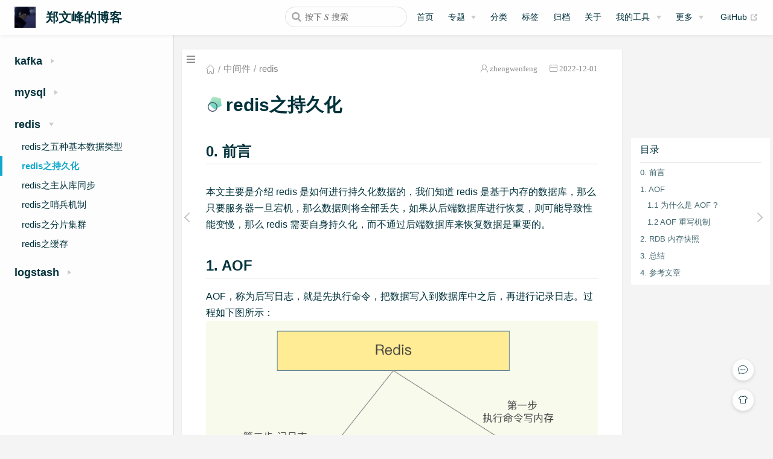

--- FILE ---
content_type: text/html; charset=utf-8
request_url: https://www.zhengwenfeng.com/pages/4c6b13/
body_size: 10529
content:
<!DOCTYPE html>
<html lang="en-US">
  <head>
    <meta charset="utf-8">
    <meta name="viewport" content="width=device-width,initial-scale=1">
    <title>redis之持久化 | 郑文峰的博客</title>
    <meta name="generator" content="VuePress 1.9.5">
    <link rel="icon" href="/img/favicon.ico">
    <script>var _hmt = _hmt || [];
      (function() {
        var hm = document.createElement("script");
        hm.src = "https://hm.baidu.com/hm.js?7c28cc47ffa100de44e976f816b0b294";
        var s = document.getElementsByTagName("script")[0]; 
        s.parentNode.insertBefore(hm, s);
      })();</script>
    <link rel="alternate" type="application/rss+xml" href="https://www.zhengwenfeng.com/rss.xml" title="郑文峰的博客 RSS Feed">
    <link rel="alternate" type="application/atom+xml" href="https://www.zhengwenfeng.com/feed.atom" title="郑文峰的博客 Atom Feed">
    <link rel="alternate" type="application/json" href="https://www.zhengwenfeng.com/feed.json" title="郑文峰的博客 JSON Feed">
    <meta name="description" content="本文主要是介绍 redis 是如何进行持久化数据的，我们知道 redis 是基于内存的数据库，那么只要服务器一旦宕机，那么数据则将全部丢失，如果从后端数据库进行恢复，则可能导致性能变慢，那么 redis 需要自身持久化，而不通过后端数据库来恢复数据是重要的。">
    <meta name="image" content="https://gcore.jsdelivr.net/gh/tenqaz/BLOG-CDN@main/20210805185829.png">
    <meta name="twitter:title" content="redis之持久化">
    <meta name="twitter:description" content="本文主要是介绍 redis 是如何进行持久化数据的，我们知道 redis 是基于内存的数据库，那么只要服务器一旦宕机，那么数据则将全部丢失，如果从后端数据库进行恢复，则可能导致性能变慢，那么 redis 需要自身持久化，而不通过后端数据库来恢复数据是重要的。">
    <meta name="twitter:card" content="summary_large_image">
    <meta name="twitter:image" content="https://gcore.jsdelivr.net/gh/tenqaz/BLOG-CDN@main/20210805185829.png">
    <meta name="twitter:url" content="https://www.zhengwenfeng.com/03.%E4%B8%AD%E9%97%B4%E4%BB%B6/05.redis/02.redis%E4%B9%8B%E6%8C%81%E4%B9%85%E5%8C%96.html">
    <meta property="og:type" content="article">
    <meta property="og:title" content="redis之持久化">
    <meta property="og:description" content="本文主要是介绍 redis 是如何进行持久化数据的，我们知道 redis 是基于内存的数据库，那么只要服务器一旦宕机，那么数据则将全部丢失，如果从后端数据库进行恢复，则可能导致性能变慢，那么 redis 需要自身持久化，而不通过后端数据库来恢复数据是重要的。">
    <meta property="og:image" content="https://gcore.jsdelivr.net/gh/tenqaz/BLOG-CDN@main/20210805185829.png">
    <meta property="og:url" content="https://www.zhengwenfeng.com/03.%E4%B8%AD%E9%97%B4%E4%BB%B6/05.redis/02.redis%E4%B9%8B%E6%8C%81%E4%B9%85%E5%8C%96.html">
    <meta property="og:site_name" content="zhengwenfeng">
    <meta property="article:published_time" content="2022-12-01T15:18:02.000Z">
    <meta property="article:tag" content="redis">
    <meta itemprop="name" content="redis之持久化">
    <meta itemprop="description" content="本文主要是介绍 redis 是如何进行持久化数据的，我们知道 redis 是基于内存的数据库，那么只要服务器一旦宕机，那么数据则将全部丢失，如果从后端数据库进行恢复，则可能导致性能变慢，那么 redis 需要自身持久化，而不通过后端数据库来恢复数据是重要的。">
    <meta itemprop="image" content="https://gcore.jsdelivr.net/gh/tenqaz/BLOG-CDN@main/20210805185829.png">
    <meta name="keywords" content="后端博客,个人技术博客,后端,后端开发,后端框架,后端面试题,技术文档,学习,面试,python,go,redis,k8s,mysql,kafka,flask,django,tornado,git,github,markdown">
    <meta name="baidu-site-verification" content="7F55weZDDc">
    <meta name="theme-color" content="#11a8cd">
    <meta name="viewport" content="width=device-width, initial-scale=1">
    
    <link rel="preload" href="/assets/css/0.styles.1c9d6810.css" as="style"><link rel="preload" href="/assets/js/app.bda8a0cf.js" as="script"><link rel="preload" href="/assets/js/2.97937e00.js" as="script"><link rel="preload" href="/assets/js/33.77624593.js" as="script"><link rel="prefetch" href="/assets/js/10.0fbdda63.js"><link rel="prefetch" href="/assets/js/100.49cdb0ed.js"><link rel="prefetch" href="/assets/js/101.d32a3732.js"><link rel="prefetch" href="/assets/js/102.6ec72ee8.js"><link rel="prefetch" href="/assets/js/103.d046657a.js"><link rel="prefetch" href="/assets/js/104.4c939b1f.js"><link rel="prefetch" href="/assets/js/105.5e13bd21.js"><link rel="prefetch" href="/assets/js/106.2db9eb93.js"><link rel="prefetch" href="/assets/js/107.82d0eda6.js"><link rel="prefetch" href="/assets/js/108.35b90f40.js"><link rel="prefetch" href="/assets/js/109.9d84cd14.js"><link rel="prefetch" href="/assets/js/11.88029c84.js"><link rel="prefetch" href="/assets/js/110.dce97a61.js"><link rel="prefetch" href="/assets/js/111.76933dbd.js"><link rel="prefetch" href="/assets/js/112.22d6ad9a.js"><link rel="prefetch" href="/assets/js/113.1b2177eb.js"><link rel="prefetch" href="/assets/js/114.8ac4cf7b.js"><link rel="prefetch" href="/assets/js/115.fcdb35e7.js"><link rel="prefetch" href="/assets/js/116.eab720a0.js"><link rel="prefetch" href="/assets/js/12.ba69523a.js"><link rel="prefetch" href="/assets/js/13.6cb1fb65.js"><link rel="prefetch" href="/assets/js/14.e7db680a.js"><link rel="prefetch" href="/assets/js/15.973f32b6.js"><link rel="prefetch" href="/assets/js/16.c1b3af22.js"><link rel="prefetch" href="/assets/js/17.dd6419a8.js"><link rel="prefetch" href="/assets/js/18.89af0579.js"><link rel="prefetch" href="/assets/js/19.1cf8df86.js"><link rel="prefetch" href="/assets/js/20.dfe7ca8a.js"><link rel="prefetch" href="/assets/js/21.63037b18.js"><link rel="prefetch" href="/assets/js/22.6fe58fd8.js"><link rel="prefetch" href="/assets/js/23.74b33662.js"><link rel="prefetch" href="/assets/js/24.52417f25.js"><link rel="prefetch" href="/assets/js/25.1cbe077a.js"><link rel="prefetch" href="/assets/js/26.3bc187cf.js"><link rel="prefetch" href="/assets/js/27.9ef1ab1f.js"><link rel="prefetch" href="/assets/js/28.9455aa1b.js"><link rel="prefetch" href="/assets/js/29.88fedf48.js"><link rel="prefetch" href="/assets/js/3.25c614f0.js"><link rel="prefetch" href="/assets/js/30.3435f2a6.js"><link rel="prefetch" href="/assets/js/31.5a3bb7fd.js"><link rel="prefetch" href="/assets/js/32.41336c7e.js"><link rel="prefetch" href="/assets/js/34.9023be56.js"><link rel="prefetch" href="/assets/js/35.42148735.js"><link rel="prefetch" href="/assets/js/36.0e5dfc4d.js"><link rel="prefetch" href="/assets/js/37.9dde137a.js"><link rel="prefetch" href="/assets/js/38.b2f76fad.js"><link rel="prefetch" href="/assets/js/39.1eb1c145.js"><link rel="prefetch" href="/assets/js/4.c173cd29.js"><link rel="prefetch" href="/assets/js/40.d809545c.js"><link rel="prefetch" href="/assets/js/41.154cca22.js"><link rel="prefetch" href="/assets/js/42.3da26d2c.js"><link rel="prefetch" href="/assets/js/43.330dc5b3.js"><link rel="prefetch" href="/assets/js/44.f0f811ff.js"><link rel="prefetch" href="/assets/js/45.92a74a9e.js"><link rel="prefetch" href="/assets/js/46.128d4c52.js"><link rel="prefetch" href="/assets/js/47.4a8cf322.js"><link rel="prefetch" href="/assets/js/48.e8155d89.js"><link rel="prefetch" href="/assets/js/49.ef273195.js"><link rel="prefetch" href="/assets/js/5.7eb4c0fe.js"><link rel="prefetch" href="/assets/js/50.486bf0fb.js"><link rel="prefetch" href="/assets/js/51.3f20724b.js"><link rel="prefetch" href="/assets/js/52.a409d4d2.js"><link rel="prefetch" href="/assets/js/53.af359153.js"><link rel="prefetch" href="/assets/js/54.6cd4abef.js"><link rel="prefetch" href="/assets/js/55.25935691.js"><link rel="prefetch" href="/assets/js/56.b5bc9cc8.js"><link rel="prefetch" href="/assets/js/57.773ed711.js"><link rel="prefetch" href="/assets/js/58.fb803ff7.js"><link rel="prefetch" href="/assets/js/59.15d58a2a.js"><link rel="prefetch" href="/assets/js/6.8c471e5c.js"><link rel="prefetch" href="/assets/js/60.aefebb52.js"><link rel="prefetch" href="/assets/js/61.b05a02cc.js"><link rel="prefetch" href="/assets/js/62.7f42d2c0.js"><link rel="prefetch" href="/assets/js/63.5f6bf837.js"><link rel="prefetch" href="/assets/js/64.916a8777.js"><link rel="prefetch" href="/assets/js/65.cabbbb04.js"><link rel="prefetch" href="/assets/js/66.189250d5.js"><link rel="prefetch" href="/assets/js/67.59a62f2e.js"><link rel="prefetch" href="/assets/js/68.9564e501.js"><link rel="prefetch" href="/assets/js/69.cb44987b.js"><link rel="prefetch" href="/assets/js/7.363f81d5.js"><link rel="prefetch" href="/assets/js/70.233a587a.js"><link rel="prefetch" href="/assets/js/71.416a142d.js"><link rel="prefetch" href="/assets/js/72.b14f5ce2.js"><link rel="prefetch" href="/assets/js/73.41f8433a.js"><link rel="prefetch" href="/assets/js/74.726e6b6b.js"><link rel="prefetch" href="/assets/js/75.c18704ce.js"><link rel="prefetch" href="/assets/js/76.9de7bddd.js"><link rel="prefetch" href="/assets/js/77.1b13f2d9.js"><link rel="prefetch" href="/assets/js/78.4860f406.js"><link rel="prefetch" href="/assets/js/79.dd36d35b.js"><link rel="prefetch" href="/assets/js/8.4a5a7ca9.js"><link rel="prefetch" href="/assets/js/80.9a90b46b.js"><link rel="prefetch" href="/assets/js/81.e1b332f0.js"><link rel="prefetch" href="/assets/js/82.99359229.js"><link rel="prefetch" href="/assets/js/83.6dd51773.js"><link rel="prefetch" href="/assets/js/84.8398c985.js"><link rel="prefetch" href="/assets/js/85.ab9e8f8b.js"><link rel="prefetch" href="/assets/js/86.248d4dcd.js"><link rel="prefetch" href="/assets/js/87.051ea633.js"><link rel="prefetch" href="/assets/js/88.19133167.js"><link rel="prefetch" href="/assets/js/89.06d49c64.js"><link rel="prefetch" href="/assets/js/9.0149bce5.js"><link rel="prefetch" href="/assets/js/90.6b254c0c.js"><link rel="prefetch" href="/assets/js/91.de27c4b6.js"><link rel="prefetch" href="/assets/js/92.256875fc.js"><link rel="prefetch" href="/assets/js/93.4f39b3b1.js"><link rel="prefetch" href="/assets/js/94.bd1136a1.js"><link rel="prefetch" href="/assets/js/95.39ca423d.js"><link rel="prefetch" href="/assets/js/96.461749d3.js"><link rel="prefetch" href="/assets/js/97.e62ce8c9.js"><link rel="prefetch" href="/assets/js/98.b23dd801.js"><link rel="prefetch" href="/assets/js/99.efe3834a.js">
    <link rel="stylesheet" href="/assets/css/0.styles.1c9d6810.css">
  </head>
  <body class="theme-mode-light">
    <div id="app" data-server-rendered="true"><div class="theme-container sidebar-open have-rightmenu"><header class="navbar blur"><div title="目录" class="sidebar-button"><svg xmlns="http://www.w3.org/2000/svg" aria-hidden="true" role="img" viewBox="0 0 448 512" class="icon"><path fill="currentColor" d="M436 124H12c-6.627 0-12-5.373-12-12V80c0-6.627 5.373-12 12-12h424c6.627 0 12 5.373 12 12v32c0 6.627-5.373 12-12 12zm0 160H12c-6.627 0-12-5.373-12-12v-32c0-6.627 5.373-12 12-12h424c6.627 0 12 5.373 12 12v32c0 6.627-5.373 12-12 12zm0 160H12c-6.627 0-12-5.373-12-12v-32c0-6.627 5.373-12 12-12h424c6.627 0 12 5.373 12 12v32c0 6.627-5.373 12-12 12z"></path></svg></div> <a href="/" class="home-link router-link-active"><img src="/img/me.jpg" alt="郑文峰的博客" class="logo"> <span class="site-name can-hide">郑文峰的博客</span></a> <div class="links"><div class="search-box"><input aria-label="Search" autocomplete="off" spellcheck="false" value=""> <!----></div> <nav class="nav-links can-hide"><div class="nav-item"><a href="/" class="nav-link">首页</a></div><div class="nav-item"><div class="dropdown-wrapper"><button type="button" aria-label="专题" class="dropdown-title"><!----> <span class="title" style="display:;">专题</span> <span class="arrow right"></span></button> <ul class="nav-dropdown" style="display:none;"><li class="dropdown-item"><!----> <a href="/go_performance/" class="nav-link">Go语言高性能编程</a></li><li class="dropdown-item"><!----> <a href="/bug_hunt/" class="nav-link">Bug 通缉令</a></li></ul></div></div><div class="nav-item"><a href="/categories/" class="nav-link">分类</a></div><div class="nav-item"><a href="/tags/" class="nav-link">标签</a></div><div class="nav-item"><a href="/archives/" class="nav-link">归档</a></div><div class="nav-item"><a href="/about/" class="nav-link">关于</a></div><div class="nav-item"><div class="dropdown-wrapper"><button type="button" aria-label="我的工具" class="dropdown-title"><!----> <span class="title" style="display:;">我的工具</span> <span class="arrow right"></span></button> <ul class="nav-dropdown" style="display:none;"><li class="dropdown-item"><!----> <a href="https://nav.zhengwenfeng.com/" target="_blank" rel="noopener noreferrer" class="nav-link external">
  导航
  <span><svg xmlns="http://www.w3.org/2000/svg" aria-hidden="true" focusable="false" x="0px" y="0px" viewBox="0 0 100 100" width="15" height="15" class="icon outbound"><path fill="currentColor" d="M18.8,85.1h56l0,0c2.2,0,4-1.8,4-4v-32h-8v28h-48v-48h28v-8h-32l0,0c-2.2,0-4,1.8-4,4v56C14.8,83.3,16.6,85.1,18.8,85.1z"></path> <polygon fill="currentColor" points="45.7,48.7 51.3,54.3 77.2,28.5 77.2,37.2 85.2,37.2 85.2,14.9 62.8,14.9 62.8,22.9 71.5,22.9"></polygon></svg> <span class="sr-only">(opens new window)</span></span></a></li><li class="dropdown-item"><!----> <a href="https://ref.zhengwenfeng.com/" target="_blank" rel="noopener noreferrer" class="nav-link external">
  代码片段
  <span><svg xmlns="http://www.w3.org/2000/svg" aria-hidden="true" focusable="false" x="0px" y="0px" viewBox="0 0 100 100" width="15" height="15" class="icon outbound"><path fill="currentColor" d="M18.8,85.1h56l0,0c2.2,0,4-1.8,4-4v-32h-8v28h-48v-48h28v-8h-32l0,0c-2.2,0-4,1.8-4,4v56C14.8,83.3,16.6,85.1,18.8,85.1z"></path> <polygon fill="currentColor" points="45.7,48.7 51.3,54.3 77.2,28.5 77.2,37.2 85.2,37.2 85.2,14.9 62.8,14.9 62.8,22.9 71.5,22.9"></polygon></svg> <span class="sr-only">(opens new window)</span></span></a></li></ul></div></div><div class="nav-item"><div class="dropdown-wrapper"><button type="button" aria-label="更多" class="dropdown-title"><a href="/more/" class="link-title">更多</a> <span class="title" style="display:none;">更多</span> <span class="arrow right"></span></button> <ul class="nav-dropdown" style="display:none;"><li class="dropdown-item"><!----> <a href="/pages/beb6c0bd8a66cea6/" class="nav-link">收藏</a></li><li class="dropdown-item"><!----> <a href="/friends/" class="nav-link">友链</a></li><li class="dropdown-item"><h4>外部页面</h4> <ul class="dropdown-subitem-wrapper"><li class="dropdown-subitem"><a href="https://www.travellings.cn/go.html" target="_blank" rel="noopener noreferrer" class="nav-link external">
  开往
  <span><svg xmlns="http://www.w3.org/2000/svg" aria-hidden="true" focusable="false" x="0px" y="0px" viewBox="0 0 100 100" width="15" height="15" class="icon outbound"><path fill="currentColor" d="M18.8,85.1h56l0,0c2.2,0,4-1.8,4-4v-32h-8v28h-48v-48h28v-8h-32l0,0c-2.2,0-4,1.8-4,4v56C14.8,83.3,16.6,85.1,18.8,85.1z"></path> <polygon fill="currentColor" points="45.7,48.7 51.3,54.3 77.2,28.5 77.2,37.2 85.2,37.2 85.2,14.9 62.8,14.9 62.8,22.9 71.5,22.9"></polygon></svg> <span class="sr-only">(opens new window)</span></span></a></li></ul></li></ul></div></div> <a href="https://github.com/tenqaz/tenqaz.github.io" target="_blank" rel="noopener noreferrer" class="repo-link">
    GitHub
    <span><svg xmlns="http://www.w3.org/2000/svg" aria-hidden="true" focusable="false" x="0px" y="0px" viewBox="0 0 100 100" width="15" height="15" class="icon outbound"><path fill="currentColor" d="M18.8,85.1h56l0,0c2.2,0,4-1.8,4-4v-32h-8v28h-48v-48h28v-8h-32l0,0c-2.2,0-4,1.8-4,4v56C14.8,83.3,16.6,85.1,18.8,85.1z"></path> <polygon fill="currentColor" points="45.7,48.7 51.3,54.3 77.2,28.5 77.2,37.2 85.2,37.2 85.2,14.9 62.8,14.9 62.8,22.9 71.5,22.9"></polygon></svg> <span class="sr-only">(opens new window)</span></span></a></nav></div></header> <div class="sidebar-mask"></div> <div class="sidebar-hover-trigger"></div> <aside class="sidebar" style="display:none;"><div class="blogger"><img src="/img/me.jpg"> <div class="blogger-info"><h3>zhengwenfeng</h3> <span>穷则变，变则通，通则久</span></div></div> <nav class="nav-links"><div class="nav-item"><a href="/" class="nav-link">首页</a></div><div class="nav-item"><div class="dropdown-wrapper"><button type="button" aria-label="专题" class="dropdown-title"><!----> <span class="title" style="display:;">专题</span> <span class="arrow right"></span></button> <ul class="nav-dropdown" style="display:none;"><li class="dropdown-item"><!----> <a href="/go_performance/" class="nav-link">Go语言高性能编程</a></li><li class="dropdown-item"><!----> <a href="/bug_hunt/" class="nav-link">Bug 通缉令</a></li></ul></div></div><div class="nav-item"><a href="/categories/" class="nav-link">分类</a></div><div class="nav-item"><a href="/tags/" class="nav-link">标签</a></div><div class="nav-item"><a href="/archives/" class="nav-link">归档</a></div><div class="nav-item"><a href="/about/" class="nav-link">关于</a></div><div class="nav-item"><div class="dropdown-wrapper"><button type="button" aria-label="我的工具" class="dropdown-title"><!----> <span class="title" style="display:;">我的工具</span> <span class="arrow right"></span></button> <ul class="nav-dropdown" style="display:none;"><li class="dropdown-item"><!----> <a href="https://nav.zhengwenfeng.com/" target="_blank" rel="noopener noreferrer" class="nav-link external">
  导航
  <span><svg xmlns="http://www.w3.org/2000/svg" aria-hidden="true" focusable="false" x="0px" y="0px" viewBox="0 0 100 100" width="15" height="15" class="icon outbound"><path fill="currentColor" d="M18.8,85.1h56l0,0c2.2,0,4-1.8,4-4v-32h-8v28h-48v-48h28v-8h-32l0,0c-2.2,0-4,1.8-4,4v56C14.8,83.3,16.6,85.1,18.8,85.1z"></path> <polygon fill="currentColor" points="45.7,48.7 51.3,54.3 77.2,28.5 77.2,37.2 85.2,37.2 85.2,14.9 62.8,14.9 62.8,22.9 71.5,22.9"></polygon></svg> <span class="sr-only">(opens new window)</span></span></a></li><li class="dropdown-item"><!----> <a href="https://ref.zhengwenfeng.com/" target="_blank" rel="noopener noreferrer" class="nav-link external">
  代码片段
  <span><svg xmlns="http://www.w3.org/2000/svg" aria-hidden="true" focusable="false" x="0px" y="0px" viewBox="0 0 100 100" width="15" height="15" class="icon outbound"><path fill="currentColor" d="M18.8,85.1h56l0,0c2.2,0,4-1.8,4-4v-32h-8v28h-48v-48h28v-8h-32l0,0c-2.2,0-4,1.8-4,4v56C14.8,83.3,16.6,85.1,18.8,85.1z"></path> <polygon fill="currentColor" points="45.7,48.7 51.3,54.3 77.2,28.5 77.2,37.2 85.2,37.2 85.2,14.9 62.8,14.9 62.8,22.9 71.5,22.9"></polygon></svg> <span class="sr-only">(opens new window)</span></span></a></li></ul></div></div><div class="nav-item"><div class="dropdown-wrapper"><button type="button" aria-label="更多" class="dropdown-title"><a href="/more/" class="link-title">更多</a> <span class="title" style="display:none;">更多</span> <span class="arrow right"></span></button> <ul class="nav-dropdown" style="display:none;"><li class="dropdown-item"><!----> <a href="/pages/beb6c0bd8a66cea6/" class="nav-link">收藏</a></li><li class="dropdown-item"><!----> <a href="/friends/" class="nav-link">友链</a></li><li class="dropdown-item"><h4>外部页面</h4> <ul class="dropdown-subitem-wrapper"><li class="dropdown-subitem"><a href="https://www.travellings.cn/go.html" target="_blank" rel="noopener noreferrer" class="nav-link external">
  开往
  <span><svg xmlns="http://www.w3.org/2000/svg" aria-hidden="true" focusable="false" x="0px" y="0px" viewBox="0 0 100 100" width="15" height="15" class="icon outbound"><path fill="currentColor" d="M18.8,85.1h56l0,0c2.2,0,4-1.8,4-4v-32h-8v28h-48v-48h28v-8h-32l0,0c-2.2,0-4,1.8-4,4v56C14.8,83.3,16.6,85.1,18.8,85.1z"></path> <polygon fill="currentColor" points="45.7,48.7 51.3,54.3 77.2,28.5 77.2,37.2 85.2,37.2 85.2,14.9 62.8,14.9 62.8,22.9 71.5,22.9"></polygon></svg> <span class="sr-only">(opens new window)</span></span></a></li></ul></li></ul></div></div> <a href="https://github.com/tenqaz/tenqaz.github.io" target="_blank" rel="noopener noreferrer" class="repo-link">
    GitHub
    <span><svg xmlns="http://www.w3.org/2000/svg" aria-hidden="true" focusable="false" x="0px" y="0px" viewBox="0 0 100 100" width="15" height="15" class="icon outbound"><path fill="currentColor" d="M18.8,85.1h56l0,0c2.2,0,4-1.8,4-4v-32h-8v28h-48v-48h28v-8h-32l0,0c-2.2,0-4,1.8-4,4v56C14.8,83.3,16.6,85.1,18.8,85.1z"></path> <polygon fill="currentColor" points="45.7,48.7 51.3,54.3 77.2,28.5 77.2,37.2 85.2,37.2 85.2,14.9 62.8,14.9 62.8,22.9 71.5,22.9"></polygon></svg> <span class="sr-only">(opens new window)</span></span></a></nav>  <ul class="sidebar-links"><li><section class="sidebar-group collapsable depth-0"><p class="sidebar-heading"><span>kafka</span> <span class="arrow right"></span></p> <!----></section></li><li><section class="sidebar-group collapsable depth-0"><p class="sidebar-heading"><span>mysql</span> <span class="arrow right"></span></p> <!----></section></li><li><section class="sidebar-group collapsable depth-0"><p class="sidebar-heading open"><span>redis</span> <span class="arrow down"></span></p> <ul class="sidebar-links sidebar-group-items"><li><a href="/pages/2bbeb3/" class="sidebar-link">redis之五种基本数据类型</a></li><li><a href="/pages/4c6b13/" aria-current="page" class="active sidebar-link">redis之持久化</a><ul class="sidebar-sub-headers"><li class="sidebar-sub-header level2"><a href="/pages/4c6b13/#_0-前言" class="sidebar-link">0. 前言</a></li><li class="sidebar-sub-header level2"><a href="/pages/4c6b13/#_1-aof" class="sidebar-link">1. AOF</a><ul class="sidebar-sub-headers"><li class="sidebar-sub-header level3"><a href="/pages/4c6b13/#_1-1-为什么是-aof" class="sidebar-link">1.1 为什么是 AOF ?</a></li><li class="sidebar-sub-header level3"><a href="/pages/4c6b13/#_1-2-aof-重写机制" class="sidebar-link">1.2 AOF 重写机制</a></li></ul></li><li class="sidebar-sub-header level2"><a href="/pages/4c6b13/#_2-rdb-内存快照" class="sidebar-link">2. RDB 内存快照</a></li><li class="sidebar-sub-header level2"><a href="/pages/4c6b13/#_3-总结" class="sidebar-link">3. 总结</a></li><li class="sidebar-sub-header level2"><a href="/pages/4c6b13/#_4-参考文章" class="sidebar-link">4. 参考文章</a></li></ul></li><li><a href="/pages/8072eb/" class="sidebar-link">redis之主从库同步</a></li><li><a href="/pages/ffee9e/" class="sidebar-link">redis之哨兵机制</a></li><li><a href="/pages/1c2914/" class="sidebar-link">redis之分片集群</a></li><li><a href="/pages/0d7b25/" class="sidebar-link">redis之缓存</a></li></ul></section></li><li><section class="sidebar-group collapsable depth-0"><p class="sidebar-heading"><span>logstash</span> <span class="arrow right"></span></p> <!----></section></li></ul> </aside> <div><main class="page"><div class="theme-vdoing-wrapper "><div class="articleInfo-wrap" data-v-06225672><div class="articleInfo" data-v-06225672><ul class="breadcrumbs" data-v-06225672><li data-v-06225672><a href="/" title="首页" class="iconfont icon-home router-link-active" data-v-06225672></a></li> <li data-v-06225672><a href="/categories/?category=%E4%B8%AD%E9%97%B4%E4%BB%B6" title="分类" data-v-06225672>中间件</a></li><li data-v-06225672><a href="/categories/?category=redis" title="分类" data-v-06225672>redis</a></li></ul> <div class="info" data-v-06225672><div title="作者" class="author iconfont icon-touxiang" data-v-06225672><a href="https://github.com/tenqaz" target="_blank" title="作者" class="beLink" data-v-06225672>zhengwenfeng</a></div> <div title="创建时间" class="date iconfont icon-riqi" data-v-06225672><a href="javascript:;" data-v-06225672>2022-12-01</a></div> <!----></div></div></div> <!----> <div class="content-wrapper"><div class="right-menu-wrapper"><div class="right-menu-margin"><div class="right-menu-title">目录</div> <div class="right-menu-content"></div></div></div> <h1><img src="[data-uri]">redis之持久化<!----></h1>  <div class="theme-vdoing-content content__default"><h2 id="_0-前言"><a href="#_0-前言" class="header-anchor">#</a> 0. 前言</h2> <p>本文主要是介绍 redis 是如何进行持久化数据的，我们知道 redis 是基于内存的数据库，那么只要服务器一旦宕机，那么数据则将全部丢失，如果从后端数据库进行恢复，则可能导致性能变慢，那么 redis 需要自身持久化，而不通过后端数据库来恢复数据是重要的。</p> <h2 id="_1-aof"><a href="#_1-aof" class="header-anchor">#</a> 1. AOF</h2> <p>AOF，称为后写日志，就是先执行命令，把数据写入到数据库中之后，再进行记录日志。过程如下图所示：
<img src="https://gcore.jsdelivr.net/gh/tenqaz/BLOG-CDN@main/20210805185829.png" alt=""></p> <h3 id="_1-1-为什么是-aof"><a href="#_1-1-为什么是-aof" class="header-anchor">#</a> 1.1 为什么是 AOF ?</h3> <p>Redis 向 AOF 写日志时，并不会校验命令的语法，如果先记日志，则可能保存了错误的命令导致出错。所以让系统先执行命令，执行成功后再记录日志。</p> <p>后写日志也不会阻塞当前操作，但是下一次操作有阻塞风险。AOF 也是在主线程执行，如果写入的时候磁盘压力过大，就可能会大致阻塞。</p> <p>但该种方式有风险，如果写入内存成功，记日志时发生宕机，则会丢失日志。</p> <p>正因为有这个风险，所以 redis 提供三种写入策略：
<img src="https://gcore.jsdelivr.net/gh/tenqaz/BLOG-CDN@main/20210805190154.png" alt=""></p> <p>这三种策略就是性能与可靠性的权衡，可以根据具体的业务进行选择。</p> <h3 id="_1-2-aof-重写机制"><a href="#_1-2-aof-重写机制" class="header-anchor">#</a> 1.2 AOF 重写机制</h3> <p>AOF 记录的是 Redis 的每一条命令，以文本形式保存，那么当 AOF 日志写的越来越多的时候，AOF 文件越来越大，以后通过 AOF 恢复数据也会变得很慢，redis 提供了 AOF 重写机制来减小 AOF 日志文件。</p> <p>将 AOF 文件生成的最新数据生成最新的操作日志并记录到新的 AOF 文件中，这样新的 AOF 文件中就没有了冗余命令，再替换掉旧的 AOF 文件。
<img src="https://gcore.jsdelivr.net/gh/tenqaz/BLOG-CDN@main/20210805192304.png" alt=""></p> <p><strong>AOF 重写过程</strong></p> <p>AOF 重写的过程会 fork 出 bgrewriteof 后台子进程，fork 会将主线程的数据内存拷贝到子进程，子进程在不影响主线程的情况下将拷贝的数据转换成操作写入到重写日志中。</p> <p>在重写日志时，主线程任然接受新的操作，操作会记录到 AOF 缓冲和 AOF 重写缓冲区，AOF 日志不会丢失最新的操作，在拷贝数据重写完成后，再将 AOF 重写缓冲区的日志记录写入新的 AOF 文件中，保证新的 AOF 文件的数据也是最新的状态。此时就可以放心将新写入的 AOF 文件代替旧文件。</p> <p><img src="https://gcore.jsdelivr.net/gh/tenqaz/BLOG-CDN@main/20210805192829.png" alt=""></p> <p><strong>写时复制 copy on write</strong></p> <p>fork 采用操作系统的 <code>写时复制机制</code>，避免一次性拷贝大量内存数据给子进程。fork 子进程时，子进程会拷贝父进程的内存页表(虚拟内存和物理内存的映射索引表)而不会拷贝其所有的物理内存数据，这样两个进程使用的数据是同一份内存空间。当主线程写入新数据时，会拷贝一份新数据并进行修改，这样并不影响子进程的读取。
<img src="https://gcore.jsdelivr.net/gh/tenqaz/BLOG-CDN@main/16698572637261669857262993.png" alt=""></p> <p><strong>AOF 重写阻塞点</strong></p> <ul><li>在 fork 子进程时，即使是拷贝页表和一些必要的数据结构也是需要消耗大量的 CPU，会对主线程进行阻塞</li> <li>在 AOF 重写过程中，如果有 big key 写入时，会拷贝旧数据到创建的新内存空间中，也会进行阻塞。</li></ul> <p><strong>AOF 重写日志为什么不共享 AOF 本身日志？</strong></p> <ul><li>两个进程操作同一个文件，存在竞争问题，影响父进程性能</li> <li>如果重写失败，AOF 日志则被污染了，无法恢复使用。重写一个文件，如果重写失败，删除重来即可。</li></ul> <h2 id="_2-rdb-内存快照"><a href="#_2-rdb-内存快照" class="header-anchor">#</a> 2. RDB 内存快照</h2> <p>AOF 方法恢复数据需要将操作日志全部执行一遍，如果日志非常多，则恢复的过程缓慢。而内存快照是将某一时刻的数据以文件(RDB)记录到磁盘上，在恢复的时候，直接读入内存即可。</p> <p><strong>会不会阻塞主线程?</strong></p> <p>Redis 提供 save 和 bgsave 两个命令生成 RDB 文件</p> <ul><li>save 是在主线程执行会阻塞，不建议在线上使用</li> <li>bgsave 会创建子进程生成 RDB，默认。</li></ul> <p><strong>如果在触发快照时，能修改数据吗？</strong></p> <p>如果在 t 时刻，需要快照数据 A，在快照时修改了 A 数据为 A'，这时破坏了快照的完整性，这时 A'并不是 t 时刻的状态。</p> <p>如果在快照时，不允许修改，虽然解决了上面的问题，但是会影响业务。</p> <p>这里解决办法还是使用了操作系统的 <code>写时复制机制</code>，在新的数据需要写入时，主线程会将该数据复制一份，然后对该副本进行修改，而子进程使用原来的数据进行快照。</p> <p><img src="https://gcore.jsdelivr.net/gh/tenqaz/BLOG-CDN@main/20210806164754.png" alt=""></p> <p><strong>既然可以使用 RDB 快速恢复数据，那么是否可以每秒做一次快照呢？</strong></p> <p>两次快照之间的数据，如果遇到宕机，可能会发生丢失，所以需要尽量短的时间做快照。</p> <p>但虽然生成 RDB 文件使用子进程，但是频繁的执行全量快照还是会带来额外的开销：</p> <ul><li>频繁的写磁盘，增大磁盘压力</li> <li>fork 子进程时，如果数据内存过大，是会阻塞主线程的。</li></ul> <p><strong>如何解决快照间丢失数据？</strong></p> <p>增量快照。混合使用 AOF 日志和内存快照。</p> <p>使用 AOF 记录两次快照间的操作。在生成快照时，使用 AOF 日志记录新进入的修改操作，在下一次快照前宕机都可以通过 AOF 日志进行恢复。下一次快照时可以再清空 AOF 日志重新记录</p> <p><img src="https://gcore.jsdelivr.net/gh/tenqaz/BLOG-CDN@main/20210806170233.png" alt=""></p> <p><strong>如何在 AOF 和 RDB 进行选择?</strong></p> <ul><li>数据不能丢失时，内存快照和 AOF 的混合使用是一个很好的选择；</li> <li>如果允许分钟级别的数据丢失，可以只使用 RDB；</li> <li>如果只用 AOF，优先使用 everysec 的配置选项，因为它在可靠性和性能之间取了一个平衡。</li></ul> <h2 id="_3-总结"><a href="#_3-总结" class="header-anchor">#</a> 3. 总结</h2> <p>通过上面的介绍，了解到 RDB 和 AOF 都是通过 fork 子进程来完成的，是为了不会造成主线程的阻塞，但是也并不能完全避免，所以我们需要尽可能的降低 fork 的频率。</p> <p>并且都使用了操作系统的 COW 机制，该机制可以大大的减少 cpu 与内存的消耗，我们在很多组件中会发现它们都用到了 linux 的一些好用的机制，像 Kafka 用到的零拷贝和 PageCache 等等。我们在设计中需要善用这些机制，可以非常大的优化程序的性能，并且简化我们需要做的时候交给操作系统去完成，并且完成的比我们做的更好更稳定。</p> <h2 id="_4-参考文章"><a href="#_4-参考文章" class="header-anchor">#</a> 4. 参考文章</h2> <ul><li>本文主要是学习《极客时间-redis 核心技术与实战》专栏总结而来</li></ul></div></div>  <div class="page-edit"><!----> <div class="tags"><a href="/tags/?tag=redis" title="标签">#redis</a><a href="/tags/?tag=%E6%95%B0%E6%8D%AE%E5%BA%93" title="标签">#数据库</a></div> <div class="last-updated"><span class="prefix">上次更新:</span> <span class="time">2025/05/13, 07:00:57</span></div></div> <div class="page-nav-wapper"><div class="page-nav-centre-wrap"><a href="/pages/2bbeb3/" class="page-nav-centre page-nav-centre-prev"><div class="tooltip">redis之五种基本数据类型</div></a> <a href="/pages/8072eb/" class="page-nav-centre page-nav-centre-next"><div class="tooltip">redis之主从库同步</div></a></div> <div class="page-nav"><p class="inner"><span class="prev">
        ←
        <a href="/pages/2bbeb3/" class="prev">redis之五种基本数据类型</a></span> <span class="next"><a href="/pages/8072eb/">redis之主从库同步</a>→
      </span></p></div></div></div> <div class="article-list"><div class="article-title"><a href="/archives/" class="iconfont icon-bi">最近更新</a></div> <div class="article-wrapper"><dl><dd>01</dd> <dt><a href="/pages/de98b1/"><div>
            服务启动时出现 OOM
            <!----></div></a> <span class="date">09-22</span></dt></dl><dl><dd>02</dd> <dt><a href="/pages/cf65ba/"><div>
            一次服务升级时pg表DDL执行超时失败
            <!----></div></a> <span class="date">09-14</span></dt></dl><dl><dd>03</dd> <dt><a href="/pages/d8ed61/"><div>
            Go语言高效IO缓冲技术详解
            <!----></div></a> <span class="date">06-14</span></dt></dl> <dl><dd></dd> <dt><a href="/archives/" class="more">更多文章&gt;</a></dt></dl></div></div></main></div> <div class="footer"><div class="icons"><a href="mailto:326695231@qq.com" title="发邮件" target="_blank" class="iconfont icon-youjian"></a><a href="https://github.com/tenqaz" title="GitHub" target="_blank" class="iconfont icon-github"></a><a href="https://www.zhengwenfeng.com/rss.xml" title="RSS订阅" target="_blank" class="iconfont icon-rss"></a></div> 
  Theme by
  <a href="https://github.com/xugaoyi/vuepress-theme-vdoing" target="_blank" title="本站主题">Vdoing</a> 
    | Copyright © 2022-2025
    <span>zhengwenfeng | <a href="https://github.com/tenqaz/tenqaz.github.io/master/LICENSE" target="_blank">MIT License</a></span></div> <div class="buttons"><div title="返回顶部" class="button blur go-to-top iconfont icon-fanhuidingbu" style="display:none;"></div> <div title="去评论" class="button blur go-to-comment iconfont icon-pinglun" style="display:none;"></div> <div title="主题模式" class="button blur theme-mode-but iconfont icon-zhuti"><ul class="select-box" style="display:none;"><li class="iconfont icon-zidong">
          跟随系统
        </li><li class="iconfont icon-rijianmoshi">
          浅色模式
        </li><li class="iconfont icon-yejianmoshi">
          深色模式
        </li><li class="iconfont icon-yuedu">
          阅读模式
        </li></ul></div></div> <!----> <!----> <!----></div><div class="global-ui"><div></div><!----></div></div>
    <script src="/assets/js/app.bda8a0cf.js" defer></script><script src="/assets/js/2.97937e00.js" defer></script><script src="/assets/js/33.77624593.js" defer></script>
  </body>
</html>


--- FILE ---
content_type: text/css; charset=utf-8
request_url: https://www.zhengwenfeng.com/assets/css/0.styles.1c9d6810.css
body_size: 26826
content:
@import url(//at.alicdn.com/t/font_1678482_4tbhmh589x.css);.code-copy{color:#aaa;fill:#aaa;font-size:14px;display:inline-block;cursor:pointer}div[class*=aside-code] aside .code-copy,div[class*=language-] pre .code-copy{position:absolute;z-index:1000;top:7px;right:35px;opacity:0;font-size:16px}div[class*=aside-code] aside:hover .code-copy,div[class*=language-] pre:hover .code-copy{opacity:1}.content pre,.content pre[class*=language-]{overflow-y:hidden}div[class*=language-] pre,div[class*=language-] pre[class*=language-]{position:static!important}div[class~=language-text]:before{content:"text"}div[class~=language-yml]:before{content:"yml"}div[class*=language-] pre{-webkit-user-select:text;-moz-user-select:text;user-select:text}p code{-webkit-user-select:all;-moz-user-select:all;user-select:all}@keyframes message-move-in{0%{opacity:0;transform:translateY(-100%)}to{opacity:1;transform:translateY(0)}}#message-container .message.move-in{animation:message-move-in .3s ease-in-out}@keyframes message-move-out{0%{opacity:1;transform:translateY(0)}to{opacity:0;transform:translateY(-100%)}}#message-container .message.move-out{animation:message-move-out .3s ease-in-out;animation-fill-mode:forwards}#message-container .message{background:#fff;margin:10px 0;padding:0 10px;height:40px;box-shadow:0 0 10px 0 #ccc;font-size:14px;border-radius:3px;display:flex;align-items:center;transition:height .2s ease-in-out,margin .2s ease-in-out}#message-container{position:fixed;left:0;top:100px;right:0;display:flex;flex-direction:column;align-items:center}#message-container .message .text{color:#333;padding:0 20px 0 5px}.theme-code-block[data-v-4f1e9d0c]{display:none}.theme-code-block__active[data-v-4f1e9d0c]{display:block}.theme-code-block>pre[data-v-4f1e9d0c]{background-color:orange}@media (max-width:419px){.theme-code-group div[class*=language-][data-v-4f1e9d0c]{margin:0}}.theme-mode-light[data-v-2f5f1757]{--bodyBg:#f4f4f4;--mainBg:#fff;--sidebarBg:hsla(0,0%,100%,0.8);--blurBg:hsla(0,0%,100%,0.9);--customBlockBg:#f1f1f1;--textColor:#00323c;--textLightenColor:#0085ad;--borderColor:rgba(0,0,0,0.12);--codeBg:#f6f6f6;--codeColor:#525252}.theme-mode-light code[class*=language-][data-v-2f5f1757],.theme-mode-light pre[class*=language-][data-v-2f5f1757]{color:#000;background:none;text-shadow:0 1px #fff;font-family:Consolas,Monaco,Andale Mono,Ubuntu Mono,monospace;font-size:1em;text-align:left;white-space:pre;word-spacing:normal;word-break:normal;word-wrap:normal;line-height:1.5;-moz-tab-size:4;-o-tab-size:4;tab-size:4;hyphens:none}.theme-mode-light code[class*=language-][data-v-2f5f1757]::-moz-selection,.theme-mode-light code[class*=language-][data-v-2f5f1757] ::-moz-selection,.theme-mode-light pre[class*=language-][data-v-2f5f1757]::-moz-selection,.theme-mode-light pre[class*=language-][data-v-2f5f1757] ::-moz-selection{text-shadow:none;background:#b3d4fc}.theme-mode-light code[class*=language-][data-v-2f5f1757]::selection,.theme-mode-light code[class*=language-][data-v-2f5f1757] ::selection,.theme-mode-light pre[class*=language-][data-v-2f5f1757]::selection,.theme-mode-light pre[class*=language-][data-v-2f5f1757] ::selection{text-shadow:none;background:#b3d4fc}@media print{.theme-mode-light code[class*=language-][data-v-2f5f1757],.theme-mode-light pre[class*=language-][data-v-2f5f1757]{text-shadow:none}}.theme-mode-light pre[class*=language-][data-v-2f5f1757]{padding:1em;margin:.5em 0;overflow:auto}.theme-mode-light :not(pre)>code[class*=language-][data-v-2f5f1757],.theme-mode-light pre[class*=language-][data-v-2f5f1757]{background:#f5f2f0}.theme-mode-light :not(pre)>code[class*=language-][data-v-2f5f1757]{padding:.1em;border-radius:.3em;white-space:normal}.theme-mode-light .token.cdata[data-v-2f5f1757],.theme-mode-light .token.comment[data-v-2f5f1757],.theme-mode-light .token.doctype[data-v-2f5f1757],.theme-mode-light .token.prolog[data-v-2f5f1757]{color:#708090}.theme-mode-light .token.punctuation[data-v-2f5f1757]{color:#999}.theme-mode-light .namespace[data-v-2f5f1757]{opacity:.7}.theme-mode-light .token.boolean[data-v-2f5f1757],.theme-mode-light .token.constant[data-v-2f5f1757],.theme-mode-light .token.deleted[data-v-2f5f1757],.theme-mode-light .token.number[data-v-2f5f1757],.theme-mode-light .token.property[data-v-2f5f1757],.theme-mode-light .token.symbol[data-v-2f5f1757],.theme-mode-light .token.tag[data-v-2f5f1757]{color:#905}.theme-mode-light .token.attr-name[data-v-2f5f1757],.theme-mode-light .token.builtin[data-v-2f5f1757],.theme-mode-light .token.char[data-v-2f5f1757],.theme-mode-light .token.inserted[data-v-2f5f1757],.theme-mode-light .token.selector[data-v-2f5f1757],.theme-mode-light .token.string[data-v-2f5f1757]{color:#690}.theme-mode-light .language-css .token.string[data-v-2f5f1757],.theme-mode-light .style .token.string[data-v-2f5f1757],.theme-mode-light .token.entity[data-v-2f5f1757],.theme-mode-light .token.operator[data-v-2f5f1757],.theme-mode-light .token.url[data-v-2f5f1757]{color:#9a6e3a;background:hsla(0,0%,100%,.5)}.theme-mode-light .token.atrule[data-v-2f5f1757],.theme-mode-light .token.attr-value[data-v-2f5f1757],.theme-mode-light .token.keyword[data-v-2f5f1757]{color:#07a}.theme-mode-light .token.class-name[data-v-2f5f1757],.theme-mode-light .token.function[data-v-2f5f1757]{color:#dd4a68}.theme-mode-light .token.important[data-v-2f5f1757],.theme-mode-light .token.regex[data-v-2f5f1757],.theme-mode-light .token.variable[data-v-2f5f1757]{color:#e90}.theme-mode-light .token.bold[data-v-2f5f1757],.theme-mode-light .token.important[data-v-2f5f1757]{font-weight:700}.theme-mode-light .token.italic[data-v-2f5f1757]{font-style:italic}.theme-mode-light .token.entity[data-v-2f5f1757]{cursor:help}.theme-mode-light div[class*=language-] .highlight-lines .highlighted[data-v-2f5f1757],.theme-mode-light div[class*=language-].line-numbers-mode .highlight-lines .highlighted[data-v-2f5f1757]:before{background-color:hsla(0,0%,78.4%,.4)}.theme-mode-dark[data-v-2f5f1757]{--bodyBg:#27272b;--mainBg:#1e1e22;--sidebarBg:rgba(30,30,34,0.8);--blurBg:rgba(30,30,34,0.8);--customBlockBg:#27272b;--textColor:#9b9baa;--textLightenColor:#0085ad;--borderColor:#30363d;--codeBg:#252526;--codeColor:#fff}.theme-mode-dark code[class*=language-][data-v-2f5f1757],.theme-mode-dark pre[class*=language-][data-v-2f5f1757]{color:#ccc;background:none;text-shadow:none;font-family:Consolas,Monaco,Andale Mono,Ubuntu Mono,monospace;font-size:1em;text-align:left;white-space:pre;word-spacing:normal;word-break:normal;word-wrap:normal;line-height:1.5;-moz-tab-size:4;-o-tab-size:4;tab-size:4;hyphens:none}.theme-mode-dark pre[class*=language-][data-v-2f5f1757]{padding:1em;margin:.5em 0;overflow:auto}.theme-mode-dark :not(pre)>code[class*=language-][data-v-2f5f1757],.theme-mode-dark pre[class*=language-][data-v-2f5f1757]{background:#2d2d2d}.theme-mode-dark :not(pre)>code[class*=language-][data-v-2f5f1757]{padding:.1em;border-radius:.3em;white-space:normal}.theme-mode-dark .token.block-comment[data-v-2f5f1757],.theme-mode-dark .token.cdata[data-v-2f5f1757],.theme-mode-dark .token.comment[data-v-2f5f1757],.theme-mode-dark .token.doctype[data-v-2f5f1757],.theme-mode-dark .token.prolog[data-v-2f5f1757]{color:#999}.theme-mode-dark .token.punctuation[data-v-2f5f1757]{color:#ccc}.theme-mode-dark .token.attr-name[data-v-2f5f1757],.theme-mode-dark .token.deleted[data-v-2f5f1757],.theme-mode-dark .token.namespace[data-v-2f5f1757],.theme-mode-dark .token.tag[data-v-2f5f1757]{color:#e2777a}.theme-mode-dark .token.function-name[data-v-2f5f1757]{color:#6196cc}.theme-mode-dark .token.boolean[data-v-2f5f1757],.theme-mode-dark .token.function[data-v-2f5f1757],.theme-mode-dark .token.number[data-v-2f5f1757]{color:#f08d49}.theme-mode-dark .token.class-name[data-v-2f5f1757],.theme-mode-dark .token.constant[data-v-2f5f1757],.theme-mode-dark .token.property[data-v-2f5f1757],.theme-mode-dark .token.symbol[data-v-2f5f1757]{color:#f8c555}.theme-mode-dark .token.atrule[data-v-2f5f1757],.theme-mode-dark .token.builtin[data-v-2f5f1757],.theme-mode-dark .token.important[data-v-2f5f1757],.theme-mode-dark .token.keyword[data-v-2f5f1757],.theme-mode-dark .token.selector[data-v-2f5f1757]{color:#cc99cd}.theme-mode-dark .token.attr-value[data-v-2f5f1757],.theme-mode-dark .token.char[data-v-2f5f1757],.theme-mode-dark .token.regex[data-v-2f5f1757],.theme-mode-dark .token.string[data-v-2f5f1757],.theme-mode-dark .token.variable[data-v-2f5f1757]{color:#7ec699}.theme-mode-dark .token.entity[data-v-2f5f1757],.theme-mode-dark .token.operator[data-v-2f5f1757],.theme-mode-dark .token.url[data-v-2f5f1757]{color:#67cdcc}.theme-mode-dark .language-css .token.string[data-v-2f5f1757],.theme-mode-dark .style .token.string[data-v-2f5f1757],.theme-mode-dark .token.entity[data-v-2f5f1757],.theme-mode-dark .token.operator[data-v-2f5f1757],.theme-mode-dark .token.url[data-v-2f5f1757]{background:none}.theme-mode-dark .token.bold[data-v-2f5f1757],.theme-mode-dark .token.important[data-v-2f5f1757]{font-weight:700}.theme-mode-dark .token.italic[data-v-2f5f1757]{font-style:italic}.theme-mode-dark .token.entity[data-v-2f5f1757]{cursor:help}.theme-mode-dark .token.inserted[data-v-2f5f1757]{color:green}.theme-mode-read[data-v-2f5f1757]{--bodyBg:#ececcc;--mainBg:#f5f5d5;--sidebarBg:rgba(245,245,213,0.8);--blurBg:rgba(245,245,213,0.9);--customBlockBg:#ececcc;--textColor:#704214;--textLightenColor:#963;--borderColor:rgba(0,0,0,0.15);--codeBg:#282c34;--codeColor:#fff}.theme-mode-read code[class*=language-][data-v-2f5f1757],.theme-mode-read pre[class*=language-][data-v-2f5f1757]{color:#ccc;background:none;text-shadow:none;font-family:Consolas,Monaco,Andale Mono,Ubuntu Mono,monospace;font-size:1em;text-align:left;white-space:pre;word-spacing:normal;word-break:normal;word-wrap:normal;line-height:1.5;-moz-tab-size:4;-o-tab-size:4;tab-size:4;hyphens:none}.theme-mode-read pre[class*=language-][data-v-2f5f1757]{padding:1em;margin:.5em 0;overflow:auto}.theme-mode-read :not(pre)>code[class*=language-][data-v-2f5f1757],.theme-mode-read pre[class*=language-][data-v-2f5f1757]{background:#2d2d2d}.theme-mode-read :not(pre)>code[class*=language-][data-v-2f5f1757]{padding:.1em;border-radius:.3em;white-space:normal}.theme-mode-read .token.block-comment[data-v-2f5f1757],.theme-mode-read .token.cdata[data-v-2f5f1757],.theme-mode-read .token.comment[data-v-2f5f1757],.theme-mode-read .token.doctype[data-v-2f5f1757],.theme-mode-read .token.prolog[data-v-2f5f1757]{color:#999}.theme-mode-read .token.punctuation[data-v-2f5f1757]{color:#ccc}.theme-mode-read .token.attr-name[data-v-2f5f1757],.theme-mode-read .token.deleted[data-v-2f5f1757],.theme-mode-read .token.namespace[data-v-2f5f1757],.theme-mode-read .token.tag[data-v-2f5f1757]{color:#e2777a}.theme-mode-read .token.function-name[data-v-2f5f1757]{color:#6196cc}.theme-mode-read .token.boolean[data-v-2f5f1757],.theme-mode-read .token.function[data-v-2f5f1757],.theme-mode-read .token.number[data-v-2f5f1757]{color:#f08d49}.theme-mode-read .token.class-name[data-v-2f5f1757],.theme-mode-read .token.constant[data-v-2f5f1757],.theme-mode-read .token.property[data-v-2f5f1757],.theme-mode-read .token.symbol[data-v-2f5f1757]{color:#f8c555}.theme-mode-read .token.atrule[data-v-2f5f1757],.theme-mode-read .token.builtin[data-v-2f5f1757],.theme-mode-read .token.important[data-v-2f5f1757],.theme-mode-read .token.keyword[data-v-2f5f1757],.theme-mode-read .token.selector[data-v-2f5f1757]{color:#cc99cd}.theme-mode-read .token.attr-value[data-v-2f5f1757],.theme-mode-read .token.char[data-v-2f5f1757],.theme-mode-read .token.regex[data-v-2f5f1757],.theme-mode-read .token.string[data-v-2f5f1757],.theme-mode-read .token.variable[data-v-2f5f1757]{color:#7ec699}.theme-mode-read .token.entity[data-v-2f5f1757],.theme-mode-read .token.operator[data-v-2f5f1757],.theme-mode-read .token.url[data-v-2f5f1757]{color:#67cdcc}.theme-mode-read .language-css .token.string[data-v-2f5f1757],.theme-mode-read .style .token.string[data-v-2f5f1757],.theme-mode-read .token.entity[data-v-2f5f1757],.theme-mode-read .token.operator[data-v-2f5f1757],.theme-mode-read .token.url[data-v-2f5f1757]{background:none}.theme-mode-read .token.bold[data-v-2f5f1757],.theme-mode-read .token.important[data-v-2f5f1757]{font-weight:700}.theme-mode-read .token.italic[data-v-2f5f1757]{font-style:italic}.theme-mode-read .token.entity[data-v-2f5f1757]{cursor:help}.theme-mode-read .token.inserted[data-v-2f5f1757]{color:green}.theme-style-line.theme-mode-light[data-v-2f5f1757]{--bodyBg:#fff}.theme-style-line.theme-mode-dark[data-v-2f5f1757]{--bodyBg:#1e1e22}.theme-style-line.theme-mode-read[data-v-2f5f1757]{--bodyBg:#f5f5d5}.theme-code-group[data-v-2f5f1757],.theme-code-group__nav[data-v-2f5f1757]{background-color:var(--codeBg);padding-bottom:22px;border-radius:6px;padding-left:10px;padding-top:10px}.theme-code-group__nav[data-v-2f5f1757]{margin-bottom:-35px}.theme-code-group__ul[data-v-2f5f1757]{margin:auto 0;padding-left:0;display:inline-flex;list-style:none}.theme-code-group__li[data-v-2f5f1757],.theme-code-group__nav-tab[data-v-2f5f1757]{border:0;padding:5px;cursor:pointer;background-color:transparent;font-size:.85em;line-height:1.4;color:var(--codeColor);font-weight:600;opacity:.85}.theme-code-group__nav-tab-active[data-v-2f5f1757]{border-bottom:1px solid #11a8cd;opacity:1}.pre-blank[data-v-2f5f1757]{color:#11a8cd}body .theme-vdoing-content code{color:var(--textLightenColor);padding:.25rem .5rem;margin:0;font-size:.9em;background-color:hsla(0,0%,39.2%,.08);border-radius:3px}body .theme-vdoing-content code .token.deleted{color:#ec5975}body .theme-vdoing-content code .token.inserted{color:#11a8cd}body .theme-vdoing-content pre,body .theme-vdoing-content pre[class*=language-]{line-height:1.4;padding:1.25rem 1.5rem;margin:.85rem 0;background-color:#282c34;border-radius:6px;overflow:auto}body .theme-vdoing-content pre[class*=language-] code,body .theme-vdoing-content pre code{color:var(--codeColor);padding:0;background-color:transparent;border-radius:0}div[class*=language-]{position:relative;background-color:var(--codeBg);border-radius:6px}div[class*=language-] .highlight-lines{-webkit-user-select:none;user-select:none;padding-top:1.3rem;position:absolute;top:0;left:0;width:100%;line-height:1.4}div[class*=language-] .highlight-lines .highlighted{background-color:rgba(0,0,0,.3)}div[class*=language-] pre,div[class*=language-] pre[class*=language-]{background:transparent;position:relative!important;z-index:1}div[class*=language-]:before{position:absolute;z-index:3;top:.8em;right:1em;font-size:.8rem;color:hsla(0,0%,58.8%,.7)}div[class*=language-]:not(.line-numbers-mode) .line-numbers-wrapper{display:none}div[class*=language-].line-numbers-mode .highlight-lines .highlighted{position:relative}div[class*=language-].line-numbers-mode .highlight-lines .highlighted:before{content:" ";position:absolute;z-index:3;left:0;top:0;display:block;width:2.5rem;height:100%;background-color:rgba(0,0,0,.3)}div[class*=language-].line-numbers-mode pre{padding-left:3.5rem;vertical-align:middle}div[class*=language-].line-numbers-mode .line-numbers-wrapper{position:absolute;top:0;width:2.5rem;text-align:center;color:hsla(0,0%,49.8%,.5);padding:1.25rem 0;line-height:1.4}div[class*=language-].line-numbers-mode .line-numbers-wrapper br{-webkit-user-select:none;user-select:none}div[class*=language-].line-numbers-mode .line-numbers-wrapper .line-number{position:relative;z-index:4;-webkit-user-select:none;user-select:none;font-size:.85em}div[class*=language-].line-numbers-mode:after{content:"";position:absolute;z-index:2;top:0;left:0;width:2.5rem;height:100%;border-radius:6px 0 0 6px;border-right:1px solid var(--borderColor);background-color:var(--codeBg)}div[class~=language-js]:before{content:"js"}div[class~=language-ts]:before{content:"ts"}div[class~=language-html]:before{content:"html"}div[class~=language-md]:before{content:"md"}div[class~=language-vue]:before{content:"vue"}div[class~=language-css]:before{content:"css"}div[class~=language-sass]:before{content:"sass"}div[class~=language-scss]:before{content:"scss"}div[class~=language-less]:before{content:"less"}div[class~=language-stylus]:before{content:"stylus"}div[class~=language-go]:before{content:"go"}div[class~=language-java]:before{content:"java"}div[class~=language-c]:before{content:"c"}div[class~=language-sh]:before{content:"sh"}div[class~=language-yaml]:before{content:"yaml"}div[class~=language-py]:before{content:"py"}div[class~=language-docker]:before{content:"docker"}div[class~=language-dockerfile]:before{content:"dockerfile"}div[class~=language-makefile]:before{content:"makefile"}div[class~=language-javascript]:before{content:"js"}div[class~=language-typescript]:before{content:"ts"}div[class~=language-markup]:before{content:"html"}div[class~=language-markdown]:before{content:"md"}div[class~=language-json]:before{content:"json"}div[class~=language-ruby]:before{content:"rb"}div[class~=language-python]:before{content:"py"}div[class~=language-bash]:before{content:"sh"}div[class~=language-php]:before{content:"php"}.custom-block .custom-block-title{font-weight:600;margin-bottom:.2rem}.custom-block p{margin:0}.custom-block.danger,.custom-block.note,.custom-block.tip,.custom-block.warning{padding:.5rem 1.5rem;border-left-width:.5rem;border-left-style:solid;margin:1rem 0}.custom-block.tip{background-color:#f3f5f7;border-color:#42b983;color:#215d42}.custom-block.warning{background-color:#fff7d0;border-color:#e7c000;color:#6b5900}.custom-block.warning .custom-block-title{color:#b29400}.custom-block.warning a{color:var(--textColor)}.custom-block.danger{background-color:#ffe6e6;border-color:#c00;color:#4d0000}.custom-block.danger .custom-block-title{color:#900}.custom-block.danger a{color:var(--textColor)}.custom-block.note{background-color:#e8f5fa;border-color:#157bae;color:#0d4a68}.custom-block.right{color:var(--textColor);font-size:.9rem;text-align:right}.custom-block.theorem{margin:1rem 0;padding:.8rem 1.5rem;border-radius:2px;background-color:var(--customBlockBg)}.custom-block.theorem .title{font-weight:700;margin:.5rem 0}.custom-block.details{display:block;position:relative;border-radius:2px;margin:1em 0;padding:1.6em;background-color:var(--customBlockBg)}.custom-block.details p{margin:.8rem 0}.custom-block.details h4{margin-top:0}.custom-block.details figure:last-child,.custom-block.details p:last-child{margin-bottom:0;padding-bottom:0}.custom-block.details summary{outline:none;cursor:pointer}.custom-block.details summary:hover{color:#11a8cd}.theme-mode-dark .custom-block.warning{background-color:rgba(255,247,208,.2);color:#e7c000}.theme-mode-dark .custom-block.warning .custom-block-title{color:#ffdc2f}.theme-mode-dark .custom-block.tip{background-color:rgba(243,245,247,.2);color:#42b983}.theme-mode-dark .custom-block.danger{background-color:rgba(255,230,230,.4);color:maroon}.theme-mode-dark .custom-block.danger a{color:#11a8cd}.theme-mode-dark .custom-block.note{background-color:rgba(243,245,247,.2);color:#157bae}.arrow{display:inline-block;width:0;height:0}.arrow.up{border-bottom:6px solid #ccc}.arrow.down,.arrow.up{border-left:4px solid transparent;border-right:4px solid transparent}.arrow.down{border-top:6px solid #ccc}.arrow.right{border-left:6px solid #ccc}.arrow.left,.arrow.right{border-top:4px solid transparent;border-bottom:4px solid transparent}.arrow.left{border-right:6px solid #ccc}.theme-vdoing-content:not(.custom){max-width:860px}.table-of-contents .badge{vertical-align:middle}.center-container{text-align:center}.center-container>h1,.center-container>h2,.center-container>h3,.center-container>h4,.center-container>h5,.center-container>h6{margin-top:-3.1rem;padding-top:4.6rem;margin-bottom:0}.center-container>h1 a.header-anchor,.center-container>h2 a.header-anchor,.center-container>h3 a.header-anchor,.center-container>h4 a.header-anchor,.center-container>h5 a.header-anchor,.center-container>h6 a.header-anchor{float:none;padding-right:0;margin-left:-.9rem}.cardListContainer{margin:.7rem 0}.cardListContainer>:not(.card-list){display:none}.cardListContainer .card-list{margin:-.35rem;display:flex;flex-wrap:wrap;align-items:flex-start}.cardListContainer .card-list .card-item{width:calc(33.33333% - .7rem);margin:.35rem;background:var(--bodyBg);border-radius:3px;color:var(--textColor);display:flex;box-shadow:1px 1px 2px 0 rgba(0,0,0,.06);transition:all .4s}.cardListContainer .card-list .card-item:hover{text-decoration:none;box-shadow:0 10px 20px -10px var(--randomColor,rgba(0,0,0,.15));transform:translateY(-3px) scale(1.01)}.cardListContainer .card-list .card-item:hover img{box-shadow:3px 2px 7px rgba(0,0,0,.15)}.cardListContainer .card-list .card-item:hover div p{text-shadow:3px 2px 5px rgba(0,0,0,.15)}.cardListContainer .card-list .card-item img{width:60px;height:60px;border-radius:50%;border:2px solid #fff;margin:1rem 0 1rem 1rem;box-shadow:3px 2px 5px rgba(0,0,0,.08);transition:all .4s}.cardListContainer .card-list .card-item div{flex:1;display:inline-block;float:right;padding:1rem 0}.cardListContainer .card-list .card-item div p{margin:0;padding:0 1rem;transition:text-shadow .4s;text-align:center}.cardListContainer .card-list .card-item div .name{margin:.2rem 0 .3rem}.cardListContainer .card-list .card-item div .desc{font-size:.8rem;line-height:1.1rem;opacity:.8;margin-bottom:.2rem}.cardListContainer .card-list .card-item.row-1{width:calc(100% - .7rem)}.cardListContainer .card-list .card-item.row-1 img{margin-left:2rem}.cardListContainer .card-list .card-item.row-2{width:calc(50% - .7rem)}.cardListContainer .card-list .card-item.row-2 img{margin-left:1.5rem}.cardListContainer .card-list .card-item.row-3{width:calc(33.33333% - .7rem)}.cardListContainer .card-list .card-item.row-4{width:calc(25% - .7rem)}.cardImgListContainer{margin:1rem 0}.cardImgListContainer>:not(.card-list){display:none}.cardImgListContainer .card-list{margin:-.5rem;display:flex;flex-wrap:wrap;align-items:flex-start}.cardImgListContainer .card-list .card-item{width:calc(33.33333% - 1rem);margin:.5rem;background:var(--mainBg);border:1px solid rgba(0,0,0,.1);box-sizing:border-box;border-radius:3px;overflow:hidden;color:var(--textColor);box-shadow:2px 2px 10px rgba(0,0,0,.04);display:flex;flex-direction:column;justify-content:flex-start;align-items:stretch;align-content:stretch;transition:all .4s}.cardImgListContainer .card-list .card-item:hover{box-shadow:1px 1px 20px rgba(0,0,0,.1);transform:translateY(-3px)}.cardImgListContainer .card-list .card-item .box-img{overflow:hidden;position:relative;background:#eee}.cardImgListContainer .card-list .card-item .box-img img{display:block;width:100%;height:100%;transition:all .3s}.cardImgListContainer .card-list .card-item a{color:var(--textColor);transition:color .3s}.cardImgListContainer .card-list .card-item a:hover{text-decoration:none}.cardImgListContainer .card-list .card-item .box-info{padding:.8rem 1rem}.cardImgListContainer .card-list .card-item .box-info p{margin:0}.cardImgListContainer .card-list .card-item .box-info .desc{margin-top:.3rem;opacity:.8;font-size:.9rem;line-height:1.1rem;overflow:hidden;white-space:normal;text-overflow:ellipsis;display:-webkit-box;-webkit-box-orient:vertical}.cardImgListContainer .card-list .card-item .box-footer{overflow:hidden;padding:.8rem 1rem;border-top:1px solid rgba(0,0,0,.1)}.cardImgListContainer .card-list .card-item .box-footer img{width:1.8rem;height:1.8rem;border-radius:50%;float:left}.cardImgListContainer .card-list .card-item .box-footer span{line-height:1.8rem;float:left;margin-left:.6rem;font-size:.8rem}.cardImgListContainer .card-list .card-item.row-1{width:calc(100% - 1rem)}.cardImgListContainer .card-list .card-item.row-2{width:calc(50% - 1rem)}.cardImgListContainer .card-list .card-item.row-3{width:calc(33.33333% - 1rem)}.cardImgListContainer .card-list .card-item.row-4{width:calc(25% - 1rem)}.theme-mode-dark .cardImgListContainer .card-list .card-item,.theme-mode-dark .cardImgListContainer .card-list .card-item .box-footer{border-color:var(--borderColor)}@media (max-width:900px){.cardListContainer .card-list .card-item.row-4{width:calc(33.33333% - .7rem)}.cardImgListContainer .card-list .card-item.row-4{width:calc(33.33333% - 1rem)}}@media (max-width:720px){.cardListContainer .card-list .card-item.row-3,.cardListContainer .card-list .card-item.row-4{width:calc(50% - .7rem)}.cardListContainer .card-list .card-item.row-3 img,.cardListContainer .card-list .card-item.row-4 img{margin-left:1.5rem}.cardImgListContainer .card-list .card-item.row-3,.cardImgListContainer .card-list .card-item.row-4{width:calc(50% - 1rem)}}@media (max-width:500px){.cardListContainer .card-list .card-item.row-1,.cardListContainer .card-list .card-item.row-2,.cardListContainer .card-list .card-item.row-3,.cardListContainer .card-list .card-item.row-4{width:calc(100% - .7rem)}.cardListContainer .card-list .card-item.row-1 img,.cardListContainer .card-list .card-item.row-2 img,.cardListContainer .card-list .card-item.row-3 img,.cardListContainer .card-list .card-item.row-4 img{margin-left:1.5rem}.cardImgListContainer .card-list .card-item.row-1,.cardImgListContainer .card-list .card-item.row-2,.cardImgListContainer .card-list .card-item.row-3,.cardImgListContainer .card-list .card-item.row-4{width:calc(100% - 1rem)}}body,html{padding:0;margin:0}body{font-family:-apple-system,BlinkMacSystemFont,Segoe UI,Roboto,Oxygen,Ubuntu,Cantarell,Fira Sans,Droid Sans,Helvetica Neue,sans-serif;-webkit-font-smoothing:antialiased;-moz-osx-font-smoothing:grayscale;-webkit-tap-highlight-color:transparent;font-size:16px;color:#2c3e50;background:var(--bodyBg)}a,button,input{outline:none;-webkit-tap-highlight-color:rgba(255,255,255,0);-webkit-focus-ring-color:transparent}@media (min-width:719px){::-webkit-scrollbar{width:6px;height:5px}::-webkit-scrollbar-track-piece{background-color:rgba(0,0,0,.15);-webkit-border-radius:3px}::-webkit-scrollbar-thumb:vertical{height:5px;background-color:rgba(0,0,0,.28);-webkit-border-radius:3px}::-webkit-scrollbar-thumb:horizontal{width:5px;background-color:rgba(0,0,0,.28);-webkit-border-radius:3px}}.card-box{border-radius:5px;background:var(--mainBg);box-shadow:0 0 4px 0 rgba(0,0,0,.1);transition:box-shadow .5s}.card-box:hover{box-shadow:0 1px 15px 0 rgba(0,0,0,.1)}@media (max-width:719px){.theme-style-line{margin-left:-1px;margin-right:-1px}}.theme-style-line .card-box{box-shadow:0 0;border:1px solid var(--borderColor)}.blur{backdrop-filter:saturate(200%) blur(20px)}.custom-page{min-height:calc(100vh - 3.6rem);padding-top:3.6rem;padding-bottom:.9rem}.custom-page .theme-vdoing-wrapper{margin:0 auto}body .search-box input{background-color:transparent;color:var(--textColor);border:1px solid var(--borderColor,#ccc)}@media (max-width:959px){body .search-box input{border-color:transparent}}.page{transition:padding .2s ease;padding-left:.8rem}.navbar{position:fixed;z-index:20;top:0;left:0;right:0;height:3.6rem;background-color:var(--blurBg);box-sizing:border-box;box-shadow:0 2px 5px rgba(0,0,0,.06)}.sidebar-mask{top:0;width:100vw;height:100vh}.sidebar-hover-trigger,.sidebar-mask{position:fixed;z-index:12;left:0;display:none}.sidebar-hover-trigger{top:8.1rem;bottom:0;width:24px}.sidebar{font-size:16px;background-color:var(--sidebarBg);width:18rem;position:fixed;z-index:13;margin:0;top:3.6rem;left:0;bottom:0;box-sizing:border-box;border-right:1px solid var(--borderColor);overflow-y:auto;transform:translateX(-100%);transition:transform .2s}@media (max-width:719px){.sidebar{background-color:var(--mainBg)}}.theme-vdoing-content:not(.custom){word-wrap:break-word}.theme-vdoing-content:not(.custom) a:hover{text-decoration:underline}.theme-vdoing-content:not(.custom) p.demo{padding:1rem 1.5rem;border:1px solid #ddd;border-radius:4px}.theme-vdoing-content:not(.custom) img{max-width:100%}.theme-vdoing-content.custom{padding:0;margin:0}.theme-vdoing-content.custom img{max-width:100%}a{font-weight:500;text-decoration:none}a,p a code{color:#11a8cd}p a code{font-weight:400}kbd{background:#eee;border:.15rem solid #ddd;border-bottom:.25rem solid #ddd;border-radius:.15rem;padding:0 .15em}blockquote{font-size:1rem;opacity:.75;border-left:.2rem solid hsla(0,0%,39.2%,.3);margin:1rem 0;padding:.25rem 0 .25rem 1rem}blockquote>p{margin:0}ol,ul{padding-left:1.2em}strong{font-weight:600}h1,h2,h3,h4,h5,h6{font-weight:600;line-height:1.25}.theme-vdoing-content:not(.custom)>h1,.theme-vdoing-content:not(.custom)>h2,.theme-vdoing-content:not(.custom)>h3,.theme-vdoing-content:not(.custom)>h4,.theme-vdoing-content:not(.custom)>h5,.theme-vdoing-content:not(.custom)>h6{margin-top:-3.1rem;padding-top:4.6rem;margin-bottom:0}.theme-vdoing-content:not(.custom)>h1:first-child,.theme-vdoing-content:not(.custom)>h2:first-child,.theme-vdoing-content:not(.custom)>h3:first-child,.theme-vdoing-content:not(.custom)>h4:first-child,.theme-vdoing-content:not(.custom)>h5:first-child,.theme-vdoing-content:not(.custom)>h6:first-child{margin-bottom:1rem}.theme-vdoing-content:not(.custom)>h1:first-child+.custom-block,.theme-vdoing-content:not(.custom)>h1:first-child+p,.theme-vdoing-content:not(.custom)>h1:first-child+pre,.theme-vdoing-content:not(.custom)>h2:first-child+.custom-block,.theme-vdoing-content:not(.custom)>h2:first-child+p,.theme-vdoing-content:not(.custom)>h2:first-child+pre,.theme-vdoing-content:not(.custom)>h3:first-child+.custom-block,.theme-vdoing-content:not(.custom)>h3:first-child+p,.theme-vdoing-content:not(.custom)>h3:first-child+pre,.theme-vdoing-content:not(.custom)>h4:first-child+.custom-block,.theme-vdoing-content:not(.custom)>h4:first-child+p,.theme-vdoing-content:not(.custom)>h4:first-child+pre,.theme-vdoing-content:not(.custom)>h5:first-child+.custom-block,.theme-vdoing-content:not(.custom)>h5:first-child+p,.theme-vdoing-content:not(.custom)>h5:first-child+pre,.theme-vdoing-content:not(.custom)>h6:first-child+.custom-block,.theme-vdoing-content:not(.custom)>h6:first-child+p,.theme-vdoing-content:not(.custom)>h6:first-child+pre{margin-top:2rem}h1:focus .header-anchor,h1:hover .header-anchor,h2:focus .header-anchor,h2:hover .header-anchor,h3:focus .header-anchor,h3:hover .header-anchor,h4:focus .header-anchor,h4:hover .header-anchor,h5:focus .header-anchor,h5:hover .header-anchor,h6:focus .header-anchor,h6:hover .header-anchor{opacity:1}.theme-vdoing-content:not(.custom)>.custom-block:first-child,.theme-vdoing-content:not(.custom)>p:first-child,.theme-vdoing-content:not(.custom)>pre:first-child{margin-top:2rem}h1{font-size:1.9rem}.theme-vdoing-content:not(.custom)>h1:first-child{display:none}h2{font-size:1.5rem;padding-bottom:.3rem;border-bottom:1px solid var(--borderColor)}h3{font-size:1.35rem}.page h4{font-size:1.25rem}.page h5{font-size:1.15rem}.page h6{font-size:1.05rem}a.header-anchor{font-size:.85em;float:left;margin-left:-.87em;padding-right:.23em;margin-top:.125em;opacity:0}a.header-anchor:focus,a.header-anchor:hover{text-decoration:none}.line-number,code,kbd{font-family:source-code-pro,Menlo,Monaco,Consolas,Courier New,monospace}ol,p,ul{line-height:1.7}hr{border:0;border-top:1px solid var(--borderColor)}table{border-collapse:collapse;margin:1rem 0;overflow-x:auto;width:100%;display:inline-table}@media (max-width:719px){table{display:block}}tr{border-top:1px solid var(--borderColor)}tr:nth-child(2n){background-color:hsla(0,0%,58.8%,.1)}td,th{border:1px solid var(--borderColor);padding:.6em 1em}@media (max-width:719px){td,th{padding:.3em .5em}}td a,th a{word-break:break-all}.theme-container{color:var(--textColor);min-height:100vh}.theme-container.sidebar-open .sidebar-mask{display:block}.theme-container.no-navbar .theme-vdoing-content:not(.custom)>h1,.theme-container.no-navbar h2,.theme-container.no-navbar h3,.theme-container.no-navbar h4,.theme-container.no-navbar h5,.theme-container.no-navbar h6{margin-top:1.5rem;padding-top:0}.theme-container.no-navbar .sidebar{top:0}@media (min-width:720px){.theme-container.no-sidebar .sidebar{display:none}.theme-container.no-sidebar .page{padding-left:0}}@media (max-width:959px){.sidebar{font-size:15px}}@media (max-width:719px){.sidebar{width:17.099999999999998rem}}@media (min-width:720px) and (max-width:959px){.sidebar{width:16.2rem}.theme-container.sidebar-open .page{padding-left:17rem!important}}@media (max-width:719px){.sidebar{top:0;height:100vh;padding-top:3.6rem;transform:translateX(-100%);transition:transform .2s ease}.page{padding-left:0}.theme-container.sidebar-open .sidebar{transform:translateX(0)}.theme-container.sidebar-open .sidebar-mask{display:block}.theme-container.no-navbar .sidebar{padding-top:0}}@media (max-width:419px){h1{font-size:1.9rem}.theme-vdoing-content div[class*=language-]{margin:.85rem -1.5rem;border-radius:0}}@media (min-width:720px){.theme-container .sidebar-hover-trigger{display:block}.theme-container .sidebar-hover-trigger:hover~.sidebar,.theme-container:not(.sidebar-open) .sidebar-hover-trigger~.sidebar:hover{transform:translateX(0);z-index:100}.theme-container.sidebar-open .sidebar-mask{display:none}.theme-container.sidebar-open .sidebar{transform:translateX(0)}.theme-container.sidebar-open .sidebar-button{left:18rem}.theme-container.sidebar-open .page{padding-left:18.8rem;padding-right:.8rem}.theme-container.sidebar-open .sidebar-hover-trigger{display:none}.theme-container.have-rightmenu .page{padding-right:250px}.theme-container.no-sidebar .page{padding-left:0!important}.theme-container.no-sidebar .sidebar-hover-trigger{display:none}.theme-container.hide-navbar .sidebar-hover-trigger{top:4.5rem}.theme-container.hide-navbar .sidebar{top:0}.theme-container.no-sidebar .sidebar-button{display:none}}@media print{.buttons,.navbar,.sidebar{display:none}.page{padding-top:0!important}}@media (min-width:720px) and (max-width:959px){.theme-container.sidebar-open:not(.on-sidebar) .sidebar-button{left:12.6rem}}.gt-container .gt-ico-tip:after{content:"。( Win + . ) 或 ( ⌃ + ⌘ + ␣ ) 打开表情";color:#999;font-size:.8rem}.gt-container .gt-meta{border-color:var(--borderColor)!important}.gt-container .gt-comments-null{color:var(--textColor);opacity:.5}.gt-container .gt-header-textarea{color:var(--textColor);background:hsla(0,0%,70.6%,.1)!important}.gt-container .gt-btn{border-color:#11a8cd!important;background-color:#11a8cd!important}.gt-container .gt-btn-preview{background-color:hsla(0,0%,100%,0)!important;color:#11a8cd!important}.gt-container a{color:#11a8cd!important}.gt-container .gt-svg svg{fill:#11a8cd!important}.gt-container .gt-comment-admin .gt-comment-content,.gt-container .gt-comment-content{background-color:hsla(0,0%,58.8%,.1)!important}.gt-container .gt-comment-admin .gt-comment-content:hover,.gt-container .gt-comment-content:hover{box-shadow:0 0 25px hsla(0,0%,58.8%,.5)!important}.gt-container .gt-comment-admin .gt-comment-content .gt-comment-body,.gt-container .gt-comment-content .gt-comment-body{color:var(--textColor)!important}.qq{position:relative}.qq:after{content:"可撩";background:#11a8cd;color:#fff;padding:0 5px;border-radius:10px;font-size:12px;position:absolute;top:-4px;right:-35px;transform:scale(.85)}body .vuepress-plugin-demo-block__wrapper,body .vuepress-plugin-demo-block__wrapper .vuepress-plugin-demo-block__display{border-color:hsla(0,0%,62.7%,.3)}body .vuepress-plugin-demo-block__wrapper .vuepress-plugin-demo-block__footer:hover .vuepress-plugin-demo-block__expand:before{border-top-color:#11a8cd!important;border-bottom-color:#11a8cd!important}body .vuepress-plugin-demo-block__wrapper .vuepress-plugin-demo-block__footer:hover svg{fill:#11a8cd!important}.suggestions{overflow:auto;max-height:calc(100vh - 6rem)}@media (max-width:719px){.suggestions{width:90vw;min-width:90vw!important;margin-right:-20px}}.suggestions .highlight{color:#11a8cd;font-weight:700}#nprogress{pointer-events:none}#nprogress .bar{background:#11a8cd;position:fixed;z-index:1031;top:0;left:0;width:100%;height:2px}#nprogress .peg{display:block;position:absolute;right:0;width:100px;height:100%;box-shadow:0 0 10px #11a8cd,0 0 5px #11a8cd;opacity:1;transform:rotate(3deg) translateY(-4px)}#nprogress .spinner{display:block;position:fixed;z-index:1031;top:15px;right:15px}#nprogress .spinner-icon{width:18px;height:18px;box-sizing:border-box;border-color:#11a8cd transparent transparent #11a8cd;border-style:solid;border-width:2px;border-radius:50%;animation:nprogress-spinner .4s linear infinite}.nprogress-custom-parent{overflow:hidden;position:relative}.nprogress-custom-parent #nprogress .bar,.nprogress-custom-parent #nprogress .spinner{position:absolute}@keyframes nprogress-spinner{0%{transform:rotate(0deg)}to{transform:rotate(1turn)}}.theme-mode-light[data-v-3640397f]{--bodyBg:#f4f4f4;--mainBg:#fff;--sidebarBg:hsla(0,0%,100%,0.8);--blurBg:hsla(0,0%,100%,0.9);--customBlockBg:#f1f1f1;--textColor:#00323c;--textLightenColor:#0085ad;--borderColor:rgba(0,0,0,0.12);--codeBg:#f6f6f6;--codeColor:#525252}.theme-mode-light code[class*=language-][data-v-3640397f],.theme-mode-light pre[class*=language-][data-v-3640397f]{color:#000;background:none;text-shadow:0 1px #fff;font-family:Consolas,Monaco,Andale Mono,Ubuntu Mono,monospace;font-size:1em;text-align:left;white-space:pre;word-spacing:normal;word-break:normal;word-wrap:normal;line-height:1.5;-moz-tab-size:4;-o-tab-size:4;tab-size:4;hyphens:none}.theme-mode-light code[class*=language-][data-v-3640397f]::-moz-selection,.theme-mode-light code[class*=language-][data-v-3640397f] ::-moz-selection,.theme-mode-light pre[class*=language-][data-v-3640397f]::-moz-selection,.theme-mode-light pre[class*=language-][data-v-3640397f] ::-moz-selection{text-shadow:none;background:#b3d4fc}.theme-mode-light code[class*=language-][data-v-3640397f]::selection,.theme-mode-light code[class*=language-][data-v-3640397f] ::selection,.theme-mode-light pre[class*=language-][data-v-3640397f]::selection,.theme-mode-light pre[class*=language-][data-v-3640397f] ::selection{text-shadow:none;background:#b3d4fc}@media print{.theme-mode-light code[class*=language-][data-v-3640397f],.theme-mode-light pre[class*=language-][data-v-3640397f]{text-shadow:none}}.theme-mode-light pre[class*=language-][data-v-3640397f]{padding:1em;margin:.5em 0;overflow:auto}.theme-mode-light :not(pre)>code[class*=language-][data-v-3640397f],.theme-mode-light pre[class*=language-][data-v-3640397f]{background:#f5f2f0}.theme-mode-light :not(pre)>code[class*=language-][data-v-3640397f]{padding:.1em;border-radius:.3em;white-space:normal}.theme-mode-light .token.cdata[data-v-3640397f],.theme-mode-light .token.comment[data-v-3640397f],.theme-mode-light .token.doctype[data-v-3640397f],.theme-mode-light .token.prolog[data-v-3640397f]{color:#708090}.theme-mode-light .token.punctuation[data-v-3640397f]{color:#999}.theme-mode-light .namespace[data-v-3640397f]{opacity:.7}.theme-mode-light .token.boolean[data-v-3640397f],.theme-mode-light .token.constant[data-v-3640397f],.theme-mode-light .token.deleted[data-v-3640397f],.theme-mode-light .token.number[data-v-3640397f],.theme-mode-light .token.property[data-v-3640397f],.theme-mode-light .token.symbol[data-v-3640397f],.theme-mode-light .token.tag[data-v-3640397f]{color:#905}.theme-mode-light .token.attr-name[data-v-3640397f],.theme-mode-light .token.builtin[data-v-3640397f],.theme-mode-light .token.char[data-v-3640397f],.theme-mode-light .token.inserted[data-v-3640397f],.theme-mode-light .token.selector[data-v-3640397f],.theme-mode-light .token.string[data-v-3640397f]{color:#690}.theme-mode-light .language-css .token.string[data-v-3640397f],.theme-mode-light .style .token.string[data-v-3640397f],.theme-mode-light .token.entity[data-v-3640397f],.theme-mode-light .token.operator[data-v-3640397f],.theme-mode-light .token.url[data-v-3640397f]{color:#9a6e3a;background:hsla(0,0%,100%,.5)}.theme-mode-light .token.atrule[data-v-3640397f],.theme-mode-light .token.attr-value[data-v-3640397f],.theme-mode-light .token.keyword[data-v-3640397f]{color:#07a}.theme-mode-light .token.class-name[data-v-3640397f],.theme-mode-light .token.function[data-v-3640397f]{color:#dd4a68}.theme-mode-light .token.important[data-v-3640397f],.theme-mode-light .token.regex[data-v-3640397f],.theme-mode-light .token.variable[data-v-3640397f]{color:#e90}.theme-mode-light .token.bold[data-v-3640397f],.theme-mode-light .token.important[data-v-3640397f]{font-weight:700}.theme-mode-light .token.italic[data-v-3640397f]{font-style:italic}.theme-mode-light .token.entity[data-v-3640397f]{cursor:help}.theme-mode-light div[class*=language-] .highlight-lines .highlighted[data-v-3640397f],.theme-mode-light div[class*=language-].line-numbers-mode .highlight-lines .highlighted[data-v-3640397f]:before{background-color:hsla(0,0%,78.4%,.4)}.theme-mode-dark[data-v-3640397f]{--bodyBg:#27272b;--mainBg:#1e1e22;--sidebarBg:rgba(30,30,34,0.8);--blurBg:rgba(30,30,34,0.8);--customBlockBg:#27272b;--textColor:#9b9baa;--textLightenColor:#0085ad;--borderColor:#30363d;--codeBg:#252526;--codeColor:#fff}.theme-mode-dark code[class*=language-][data-v-3640397f],.theme-mode-dark pre[class*=language-][data-v-3640397f]{color:#ccc;background:none;text-shadow:none;font-family:Consolas,Monaco,Andale Mono,Ubuntu Mono,monospace;font-size:1em;text-align:left;white-space:pre;word-spacing:normal;word-break:normal;word-wrap:normal;line-height:1.5;-moz-tab-size:4;-o-tab-size:4;tab-size:4;hyphens:none}.theme-mode-dark pre[class*=language-][data-v-3640397f]{padding:1em;margin:.5em 0;overflow:auto}.theme-mode-dark :not(pre)>code[class*=language-][data-v-3640397f],.theme-mode-dark pre[class*=language-][data-v-3640397f]{background:#2d2d2d}.theme-mode-dark :not(pre)>code[class*=language-][data-v-3640397f]{padding:.1em;border-radius:.3em;white-space:normal}.theme-mode-dark .token.block-comment[data-v-3640397f],.theme-mode-dark .token.cdata[data-v-3640397f],.theme-mode-dark .token.comment[data-v-3640397f],.theme-mode-dark .token.doctype[data-v-3640397f],.theme-mode-dark .token.prolog[data-v-3640397f]{color:#999}.theme-mode-dark .token.punctuation[data-v-3640397f]{color:#ccc}.theme-mode-dark .token.attr-name[data-v-3640397f],.theme-mode-dark .token.deleted[data-v-3640397f],.theme-mode-dark .token.namespace[data-v-3640397f],.theme-mode-dark .token.tag[data-v-3640397f]{color:#e2777a}.theme-mode-dark .token.function-name[data-v-3640397f]{color:#6196cc}.theme-mode-dark .token.boolean[data-v-3640397f],.theme-mode-dark .token.function[data-v-3640397f],.theme-mode-dark .token.number[data-v-3640397f]{color:#f08d49}.theme-mode-dark .token.class-name[data-v-3640397f],.theme-mode-dark .token.constant[data-v-3640397f],.theme-mode-dark .token.property[data-v-3640397f],.theme-mode-dark .token.symbol[data-v-3640397f]{color:#f8c555}.theme-mode-dark .token.atrule[data-v-3640397f],.theme-mode-dark .token.builtin[data-v-3640397f],.theme-mode-dark .token.important[data-v-3640397f],.theme-mode-dark .token.keyword[data-v-3640397f],.theme-mode-dark .token.selector[data-v-3640397f]{color:#cc99cd}.theme-mode-dark .token.attr-value[data-v-3640397f],.theme-mode-dark .token.char[data-v-3640397f],.theme-mode-dark .token.regex[data-v-3640397f],.theme-mode-dark .token.string[data-v-3640397f],.theme-mode-dark .token.variable[data-v-3640397f]{color:#7ec699}.theme-mode-dark .token.entity[data-v-3640397f],.theme-mode-dark .token.operator[data-v-3640397f],.theme-mode-dark .token.url[data-v-3640397f]{color:#67cdcc}.theme-mode-dark .language-css .token.string[data-v-3640397f],.theme-mode-dark .style .token.string[data-v-3640397f],.theme-mode-dark .token.entity[data-v-3640397f],.theme-mode-dark .token.operator[data-v-3640397f],.theme-mode-dark .token.url[data-v-3640397f]{background:none}.theme-mode-dark .token.bold[data-v-3640397f],.theme-mode-dark .token.important[data-v-3640397f]{font-weight:700}.theme-mode-dark .token.italic[data-v-3640397f]{font-style:italic}.theme-mode-dark .token.entity[data-v-3640397f]{cursor:help}.theme-mode-dark .token.inserted[data-v-3640397f]{color:green}.theme-mode-read[data-v-3640397f]{--bodyBg:#ececcc;--mainBg:#f5f5d5;--sidebarBg:rgba(245,245,213,0.8);--blurBg:rgba(245,245,213,0.9);--customBlockBg:#ececcc;--textColor:#704214;--textLightenColor:#963;--borderColor:rgba(0,0,0,0.15);--codeBg:#282c34;--codeColor:#fff}.theme-mode-read code[class*=language-][data-v-3640397f],.theme-mode-read pre[class*=language-][data-v-3640397f]{color:#ccc;background:none;text-shadow:none;font-family:Consolas,Monaco,Andale Mono,Ubuntu Mono,monospace;font-size:1em;text-align:left;white-space:pre;word-spacing:normal;word-break:normal;word-wrap:normal;line-height:1.5;-moz-tab-size:4;-o-tab-size:4;tab-size:4;hyphens:none}.theme-mode-read pre[class*=language-][data-v-3640397f]{padding:1em;margin:.5em 0;overflow:auto}.theme-mode-read :not(pre)>code[class*=language-][data-v-3640397f],.theme-mode-read pre[class*=language-][data-v-3640397f]{background:#2d2d2d}.theme-mode-read :not(pre)>code[class*=language-][data-v-3640397f]{padding:.1em;border-radius:.3em;white-space:normal}.theme-mode-read .token.block-comment[data-v-3640397f],.theme-mode-read .token.cdata[data-v-3640397f],.theme-mode-read .token.comment[data-v-3640397f],.theme-mode-read .token.doctype[data-v-3640397f],.theme-mode-read .token.prolog[data-v-3640397f]{color:#999}.theme-mode-read .token.punctuation[data-v-3640397f]{color:#ccc}.theme-mode-read .token.attr-name[data-v-3640397f],.theme-mode-read .token.deleted[data-v-3640397f],.theme-mode-read .token.namespace[data-v-3640397f],.theme-mode-read .token.tag[data-v-3640397f]{color:#e2777a}.theme-mode-read .token.function-name[data-v-3640397f]{color:#6196cc}.theme-mode-read .token.boolean[data-v-3640397f],.theme-mode-read .token.function[data-v-3640397f],.theme-mode-read .token.number[data-v-3640397f]{color:#f08d49}.theme-mode-read .token.class-name[data-v-3640397f],.theme-mode-read .token.constant[data-v-3640397f],.theme-mode-read .token.property[data-v-3640397f],.theme-mode-read .token.symbol[data-v-3640397f]{color:#f8c555}.theme-mode-read .token.atrule[data-v-3640397f],.theme-mode-read .token.builtin[data-v-3640397f],.theme-mode-read .token.important[data-v-3640397f],.theme-mode-read .token.keyword[data-v-3640397f],.theme-mode-read .token.selector[data-v-3640397f]{color:#cc99cd}.theme-mode-read .token.attr-value[data-v-3640397f],.theme-mode-read .token.char[data-v-3640397f],.theme-mode-read .token.regex[data-v-3640397f],.theme-mode-read .token.string[data-v-3640397f],.theme-mode-read .token.variable[data-v-3640397f]{color:#7ec699}.theme-mode-read .token.entity[data-v-3640397f],.theme-mode-read .token.operator[data-v-3640397f],.theme-mode-read .token.url[data-v-3640397f]{color:#67cdcc}.theme-mode-read .language-css .token.string[data-v-3640397f],.theme-mode-read .style .token.string[data-v-3640397f],.theme-mode-read .token.entity[data-v-3640397f],.theme-mode-read .token.operator[data-v-3640397f],.theme-mode-read .token.url[data-v-3640397f]{background:none}.theme-mode-read .token.bold[data-v-3640397f],.theme-mode-read .token.important[data-v-3640397f]{font-weight:700}.theme-mode-read .token.italic[data-v-3640397f]{font-style:italic}.theme-mode-read .token.entity[data-v-3640397f]{cursor:help}.theme-mode-read .token.inserted[data-v-3640397f]{color:green}.theme-style-line.theme-mode-light[data-v-3640397f]{--bodyBg:#fff}.theme-style-line.theme-mode-dark[data-v-3640397f]{--bodyBg:#1e1e22}.theme-style-line.theme-mode-read[data-v-3640397f]{--bodyBg:#f5f5d5}.reading-progress[data-v-3640397f]{position:fixed;z-index:1000;background:transparent;overflow:hidden}.reading-progress .progress[data-v-3640397f]{width:100%;height:100%;background:#11a8cd;background-image:none;transform-origin:0 0;transition:transform .2s ease-out}.top[data-v-3640397f]{top:0;left:0;right:0;width:100%;height:3px}.bottom[data-v-3640397f]{bottom:0;left:0;right:0;width:100%;height:3px}.left[data-v-3640397f]{left:0;top:0;bottom:0;width:3px;height:100%}.right[data-v-3640397f]{right:0;top:0;bottom:0;width:3px;height:100%}.icon.outbound{color:#aaa;display:inline-block;vertical-align:middle;position:relative;top:-1px}.sr-only{position:absolute;width:1px;height:1px;padding:0;margin:-1px;overflow:hidden;clip:rect(0,0,0,0);white-space:nowrap;border-width:0}.theme-mode-light[data-v-439bb2a8]{--bodyBg:#f4f4f4;--mainBg:#fff;--sidebarBg:hsla(0,0%,100%,0.8);--blurBg:hsla(0,0%,100%,0.9);--customBlockBg:#f1f1f1;--textColor:#00323c;--textLightenColor:#0085ad;--borderColor:rgba(0,0,0,0.12);--codeBg:#f6f6f6;--codeColor:#525252}.theme-mode-light code[class*=language-][data-v-439bb2a8],.theme-mode-light pre[class*=language-][data-v-439bb2a8]{color:#000;background:none;text-shadow:0 1px #fff;font-family:Consolas,Monaco,Andale Mono,Ubuntu Mono,monospace;font-size:1em;text-align:left;white-space:pre;word-spacing:normal;word-break:normal;word-wrap:normal;line-height:1.5;-moz-tab-size:4;-o-tab-size:4;tab-size:4;hyphens:none}.theme-mode-light code[class*=language-][data-v-439bb2a8]::-moz-selection,.theme-mode-light code[class*=language-][data-v-439bb2a8] ::-moz-selection,.theme-mode-light pre[class*=language-][data-v-439bb2a8]::-moz-selection,.theme-mode-light pre[class*=language-][data-v-439bb2a8] ::-moz-selection{text-shadow:none;background:#b3d4fc}.theme-mode-light code[class*=language-][data-v-439bb2a8]::selection,.theme-mode-light code[class*=language-][data-v-439bb2a8] ::selection,.theme-mode-light pre[class*=language-][data-v-439bb2a8]::selection,.theme-mode-light pre[class*=language-][data-v-439bb2a8] ::selection{text-shadow:none;background:#b3d4fc}@media print{.theme-mode-light code[class*=language-][data-v-439bb2a8],.theme-mode-light pre[class*=language-][data-v-439bb2a8]{text-shadow:none}}.theme-mode-light pre[class*=language-][data-v-439bb2a8]{padding:1em;margin:.5em 0;overflow:auto}.theme-mode-light :not(pre)>code[class*=language-][data-v-439bb2a8],.theme-mode-light pre[class*=language-][data-v-439bb2a8]{background:#f5f2f0}.theme-mode-light :not(pre)>code[class*=language-][data-v-439bb2a8]{padding:.1em;border-radius:.3em;white-space:normal}.theme-mode-light .token.cdata[data-v-439bb2a8],.theme-mode-light .token.comment[data-v-439bb2a8],.theme-mode-light .token.doctype[data-v-439bb2a8],.theme-mode-light .token.prolog[data-v-439bb2a8]{color:#708090}.theme-mode-light .token.punctuation[data-v-439bb2a8]{color:#999}.theme-mode-light .namespace[data-v-439bb2a8]{opacity:.7}.theme-mode-light .token.boolean[data-v-439bb2a8],.theme-mode-light .token.constant[data-v-439bb2a8],.theme-mode-light .token.deleted[data-v-439bb2a8],.theme-mode-light .token.number[data-v-439bb2a8],.theme-mode-light .token.property[data-v-439bb2a8],.theme-mode-light .token.symbol[data-v-439bb2a8],.theme-mode-light .token.tag[data-v-439bb2a8]{color:#905}.theme-mode-light .token.attr-name[data-v-439bb2a8],.theme-mode-light .token.builtin[data-v-439bb2a8],.theme-mode-light .token.char[data-v-439bb2a8],.theme-mode-light .token.inserted[data-v-439bb2a8],.theme-mode-light .token.selector[data-v-439bb2a8],.theme-mode-light .token.string[data-v-439bb2a8]{color:#690}.theme-mode-light .language-css .token.string[data-v-439bb2a8],.theme-mode-light .style .token.string[data-v-439bb2a8],.theme-mode-light .token.entity[data-v-439bb2a8],.theme-mode-light .token.operator[data-v-439bb2a8],.theme-mode-light .token.url[data-v-439bb2a8]{color:#9a6e3a;background:hsla(0,0%,100%,.5)}.theme-mode-light .token.atrule[data-v-439bb2a8],.theme-mode-light .token.attr-value[data-v-439bb2a8],.theme-mode-light .token.keyword[data-v-439bb2a8]{color:#07a}.theme-mode-light .token.class-name[data-v-439bb2a8],.theme-mode-light .token.function[data-v-439bb2a8]{color:#dd4a68}.theme-mode-light .token.important[data-v-439bb2a8],.theme-mode-light .token.regex[data-v-439bb2a8],.theme-mode-light .token.variable[data-v-439bb2a8]{color:#e90}.theme-mode-light .token.bold[data-v-439bb2a8],.theme-mode-light .token.important[data-v-439bb2a8]{font-weight:700}.theme-mode-light .token.italic[data-v-439bb2a8]{font-style:italic}.theme-mode-light .token.entity[data-v-439bb2a8]{cursor:help}.theme-mode-light div[class*=language-] .highlight-lines .highlighted[data-v-439bb2a8],.theme-mode-light div[class*=language-].line-numbers-mode .highlight-lines .highlighted[data-v-439bb2a8]:before{background-color:hsla(0,0%,78.4%,.4)}.theme-mode-dark[data-v-439bb2a8]{--bodyBg:#27272b;--mainBg:#1e1e22;--sidebarBg:rgba(30,30,34,0.8);--blurBg:rgba(30,30,34,0.8);--customBlockBg:#27272b;--textColor:#9b9baa;--textLightenColor:#0085ad;--borderColor:#30363d;--codeBg:#252526;--codeColor:#fff}.theme-mode-dark code[class*=language-][data-v-439bb2a8],.theme-mode-dark pre[class*=language-][data-v-439bb2a8]{color:#ccc;background:none;text-shadow:none;font-family:Consolas,Monaco,Andale Mono,Ubuntu Mono,monospace;font-size:1em;text-align:left;white-space:pre;word-spacing:normal;word-break:normal;word-wrap:normal;line-height:1.5;-moz-tab-size:4;-o-tab-size:4;tab-size:4;hyphens:none}.theme-mode-dark pre[class*=language-][data-v-439bb2a8]{padding:1em;margin:.5em 0;overflow:auto}.theme-mode-dark :not(pre)>code[class*=language-][data-v-439bb2a8],.theme-mode-dark pre[class*=language-][data-v-439bb2a8]{background:#2d2d2d}.theme-mode-dark :not(pre)>code[class*=language-][data-v-439bb2a8]{padding:.1em;border-radius:.3em;white-space:normal}.theme-mode-dark .token.block-comment[data-v-439bb2a8],.theme-mode-dark .token.cdata[data-v-439bb2a8],.theme-mode-dark .token.comment[data-v-439bb2a8],.theme-mode-dark .token.doctype[data-v-439bb2a8],.theme-mode-dark .token.prolog[data-v-439bb2a8]{color:#999}.theme-mode-dark .token.punctuation[data-v-439bb2a8]{color:#ccc}.theme-mode-dark .token.attr-name[data-v-439bb2a8],.theme-mode-dark .token.deleted[data-v-439bb2a8],.theme-mode-dark .token.namespace[data-v-439bb2a8],.theme-mode-dark .token.tag[data-v-439bb2a8]{color:#e2777a}.theme-mode-dark .token.function-name[data-v-439bb2a8]{color:#6196cc}.theme-mode-dark .token.boolean[data-v-439bb2a8],.theme-mode-dark .token.function[data-v-439bb2a8],.theme-mode-dark .token.number[data-v-439bb2a8]{color:#f08d49}.theme-mode-dark .token.class-name[data-v-439bb2a8],.theme-mode-dark .token.constant[data-v-439bb2a8],.theme-mode-dark .token.property[data-v-439bb2a8],.theme-mode-dark .token.symbol[data-v-439bb2a8]{color:#f8c555}.theme-mode-dark .token.atrule[data-v-439bb2a8],.theme-mode-dark .token.builtin[data-v-439bb2a8],.theme-mode-dark .token.important[data-v-439bb2a8],.theme-mode-dark .token.keyword[data-v-439bb2a8],.theme-mode-dark .token.selector[data-v-439bb2a8]{color:#cc99cd}.theme-mode-dark .token.attr-value[data-v-439bb2a8],.theme-mode-dark .token.char[data-v-439bb2a8],.theme-mode-dark .token.regex[data-v-439bb2a8],.theme-mode-dark .token.string[data-v-439bb2a8],.theme-mode-dark .token.variable[data-v-439bb2a8]{color:#7ec699}.theme-mode-dark .token.entity[data-v-439bb2a8],.theme-mode-dark .token.operator[data-v-439bb2a8],.theme-mode-dark .token.url[data-v-439bb2a8]{color:#67cdcc}.theme-mode-dark .language-css .token.string[data-v-439bb2a8],.theme-mode-dark .style .token.string[data-v-439bb2a8],.theme-mode-dark .token.entity[data-v-439bb2a8],.theme-mode-dark .token.operator[data-v-439bb2a8],.theme-mode-dark .token.url[data-v-439bb2a8]{background:none}.theme-mode-dark .token.bold[data-v-439bb2a8],.theme-mode-dark .token.important[data-v-439bb2a8]{font-weight:700}.theme-mode-dark .token.italic[data-v-439bb2a8]{font-style:italic}.theme-mode-dark .token.entity[data-v-439bb2a8]{cursor:help}.theme-mode-dark .token.inserted[data-v-439bb2a8]{color:green}.theme-mode-read[data-v-439bb2a8]{--bodyBg:#ececcc;--mainBg:#f5f5d5;--sidebarBg:rgba(245,245,213,0.8);--blurBg:rgba(245,245,213,0.9);--customBlockBg:#ececcc;--textColor:#704214;--textLightenColor:#963;--borderColor:rgba(0,0,0,0.15);--codeBg:#282c34;--codeColor:#fff}.theme-mode-read code[class*=language-][data-v-439bb2a8],.theme-mode-read pre[class*=language-][data-v-439bb2a8]{color:#ccc;background:none;text-shadow:none;font-family:Consolas,Monaco,Andale Mono,Ubuntu Mono,monospace;font-size:1em;text-align:left;white-space:pre;word-spacing:normal;word-break:normal;word-wrap:normal;line-height:1.5;-moz-tab-size:4;-o-tab-size:4;tab-size:4;hyphens:none}.theme-mode-read pre[class*=language-][data-v-439bb2a8]{padding:1em;margin:.5em 0;overflow:auto}.theme-mode-read :not(pre)>code[class*=language-][data-v-439bb2a8],.theme-mode-read pre[class*=language-][data-v-439bb2a8]{background:#2d2d2d}.theme-mode-read :not(pre)>code[class*=language-][data-v-439bb2a8]{padding:.1em;border-radius:.3em;white-space:normal}.theme-mode-read .token.block-comment[data-v-439bb2a8],.theme-mode-read .token.cdata[data-v-439bb2a8],.theme-mode-read .token.comment[data-v-439bb2a8],.theme-mode-read .token.doctype[data-v-439bb2a8],.theme-mode-read .token.prolog[data-v-439bb2a8]{color:#999}.theme-mode-read .token.punctuation[data-v-439bb2a8]{color:#ccc}.theme-mode-read .token.attr-name[data-v-439bb2a8],.theme-mode-read .token.deleted[data-v-439bb2a8],.theme-mode-read .token.namespace[data-v-439bb2a8],.theme-mode-read .token.tag[data-v-439bb2a8]{color:#e2777a}.theme-mode-read .token.function-name[data-v-439bb2a8]{color:#6196cc}.theme-mode-read .token.boolean[data-v-439bb2a8],.theme-mode-read .token.function[data-v-439bb2a8],.theme-mode-read .token.number[data-v-439bb2a8]{color:#f08d49}.theme-mode-read .token.class-name[data-v-439bb2a8],.theme-mode-read .token.constant[data-v-439bb2a8],.theme-mode-read .token.property[data-v-439bb2a8],.theme-mode-read .token.symbol[data-v-439bb2a8]{color:#f8c555}.theme-mode-read .token.atrule[data-v-439bb2a8],.theme-mode-read .token.builtin[data-v-439bb2a8],.theme-mode-read .token.important[data-v-439bb2a8],.theme-mode-read .token.keyword[data-v-439bb2a8],.theme-mode-read .token.selector[data-v-439bb2a8]{color:#cc99cd}.theme-mode-read .token.attr-value[data-v-439bb2a8],.theme-mode-read .token.char[data-v-439bb2a8],.theme-mode-read .token.regex[data-v-439bb2a8],.theme-mode-read .token.string[data-v-439bb2a8],.theme-mode-read .token.variable[data-v-439bb2a8]{color:#7ec699}.theme-mode-read .token.entity[data-v-439bb2a8],.theme-mode-read .token.operator[data-v-439bb2a8],.theme-mode-read .token.url[data-v-439bb2a8]{color:#67cdcc}.theme-mode-read .language-css .token.string[data-v-439bb2a8],.theme-mode-read .style .token.string[data-v-439bb2a8],.theme-mode-read .token.entity[data-v-439bb2a8],.theme-mode-read .token.operator[data-v-439bb2a8],.theme-mode-read .token.url[data-v-439bb2a8]{background:none}.theme-mode-read .token.bold[data-v-439bb2a8],.theme-mode-read .token.important[data-v-439bb2a8]{font-weight:700}.theme-mode-read .token.italic[data-v-439bb2a8]{font-style:italic}.theme-mode-read .token.entity[data-v-439bb2a8]{cursor:help}.theme-mode-read .token.inserted[data-v-439bb2a8]{color:green}.theme-style-line.theme-mode-light[data-v-439bb2a8]{--bodyBg:#fff}.theme-style-line.theme-mode-dark[data-v-439bb2a8]{--bodyBg:#1e1e22}.theme-style-line.theme-mode-read[data-v-439bb2a8]{--bodyBg:#f5f5d5}.theme-vdoing-content[data-v-439bb2a8]{margin:3rem auto;padding:1.5rem}.theme-vdoing-content span[data-v-439bb2a8]{font-size:6rem;color:#11a8cd}.main-wrapper{margin:1.5rem auto 0;max-width:1100px;padding:0 .9rem;box-sizing:border-box;position:relative;display:flex}.main-wrapper .main-left{flex:1}.main-wrapper .main-left .theme-vdoing-content.card-box{padding:1rem 1.5rem;margin-bottom:.9rem}.main-wrapper .main-left .home-content{padding:1rem 1.5rem 0}.main-wrapper .main-right>*{width:245px;box-sizing:border-box}@media (max-width:900px){.main-wrapper .main-right>*{width:235px}}.main-wrapper .main-right .card-box{margin:0 0 .8rem .8rem;padding-top:.95rem;padding-bottom:.95rem}@media (max-width:719px){.main-wrapper{margin:.9rem 0;padding:0;display:block}.main-wrapper .main-left{width:100%}.main-wrapper .main-left .post-list{margin-bottom:3rem}.main-wrapper .main-left .post-list .post{border-radius:0}.main-wrapper .main-left .pagination{margin-bottom:3rem}.main-wrapper .main-right .blogger-wrapper{display:none}.main-wrapper .main-right .card-box{margin:0 0 .9rem;border-radius:0;width:100%}.theme-style-line .main-wrapper .main-right .card-box{margin:-1px 0 0}}.post-list{margin-bottom:3rem}.post-list .post{position:relative;padding:1rem 1.5rem;margin-bottom:.8rem;transition:all .3s}.post-list .post:last-child{border-bottom:none}.post-list .post.post-leave-active{display:none}.post-list .post.post-enter{opacity:0;transform:translateX(-20px)}.post-list .post:before{position:absolute;top:-1px;right:0;font-size:2.5rem;color:#ff5722;opacity:.85}.post-list .post .title-wrapper a{color:var(--textColor)}.post-list .post .title-wrapper a:hover{color:#11a8cd}.post-list .post .title-wrapper h2{margin:.5rem 0;font-size:1.4rem;border:none}.post-list .post .title-wrapper h2 .title-tag{height:1.2rem;line-height:1.2rem;border:1px solid #ff5722;color:#ff5722;font-size:.8rem;padding:0 .35rem;border-radius:.2rem;margin-left:0;transform:translateY(-.15rem);display:inline-block}.post-list .post .title-wrapper h2 a{display:block}@media (max-width:719px){.post-list .post .title-wrapper h2 a{font-weight:400}}.post-list .post .title-wrapper .article-info>a,.post-list .post .title-wrapper .article-info>span{opacity:.7;font-size:.8rem;margin-right:1rem;cursor:pointer}.post-list .post .title-wrapper .article-info>a:before,.post-list .post .title-wrapper .article-info>span:before{margin-right:.3rem}.post-list .post .title-wrapper .article-info>a a,.post-list .post .title-wrapper .article-info>span a{margin:0}.post-list .post .title-wrapper .article-info>a a:not(:first-child):before,.post-list .post .title-wrapper .article-info>span a:not(:first-child):before{content:"/"}.post-list .post .title-wrapper .article-info .tags a:not(:first-child):before{content:"、"}.post-list .post .excerpt-wrapper{border-top:1px solid var(--borderColor);margin:.5rem 0;overflow:hidden}.post-list .post .excerpt-wrapper .excerpt{margin-bottom:.3rem;font-size:.92rem}.post-list .post .excerpt-wrapper .excerpt h1,.post-list .post .excerpt-wrapper .excerpt h2,.post-list .post .excerpt-wrapper .excerpt h3{display:none}.post-list .post .excerpt-wrapper .excerpt img{max-height:280px;max-width:100%!important;margin:0 auto}.post-list .post .excerpt-wrapper .readmore{float:right;margin-right:1rem;line-height:1rem}.post-list .post .excerpt-wrapper .readmore:before{float:right;font-size:.8rem;margin:.1rem 0 0 .2rem}.theme-style-line .post-list{border:1px solid var(--borderColor);border-bottom:none;border-radius:5px;overflow:hidden}.theme-style-line .post-list .post{margin-bottom:0;border:none;border-bottom:1px solid var(--borderColor);border-radius:0}.article-list{padding:1rem 2rem}@media (max-width:959px){.article-list{padding:1rem 1.5rem}}.article-list.no-article-list{display:none}.article-list .article-title{border-bottom:1px solid var(--borderColor);font-size:1.3rem;padding:1rem}.article-list .article-title a{font-size:1.2rem;color:var(--textColor);opacity:.9}.article-list .article-title a:before{margin-right:.4rem;font-size:1.1rem}.article-list .article-wrapper{overflow:hidden}.article-list .article-wrapper dl{border-bottom:1px dotted var(--borderColor);float:left;display:flex;padding:8px 0;margin:0;height:45px;width:100%}.article-list .article-wrapper dl dd{font-size:1.1rem;color:#f17229;width:50px;text-align:center;margin:0;line-height:45px}.article-list .article-wrapper dl dt{flex:1;display:flex}.article-list .article-wrapper dl dt a{color:var(--textColor);flex:1;display:flex;height:45px;align-items:center;font-weight:400}.article-list .article-wrapper dl dt a div{overflow:hidden;white-space:normal;text-overflow:ellipsis;display:-webkit-box;-webkit-line-clamp:2;-webkit-box-orient:vertical}.article-list .article-wrapper dl dt a div .title-tag{border:1px solid #ff5722;color:#ff5722;font-size:.8rem;padding:0 .35rem;border-radius:.2rem;margin-left:0;transform:translateY(-.05rem);display:inline-block}.article-list .article-wrapper dl dt a:hover{text-decoration:underline}.article-list .article-wrapper dl dt a.more{color:#11a8cd}.article-list .article-wrapper dl dt .date{width:50px;margin-right:15px;color:#999;text-align:right;font-size:.9rem;line-height:45px}.pagination{position:relative;height:60px;text-align:center}@media (max-width:720px){.pagination{margin-left:1px;margin-right:1px}}.pagination span{line-height:1rem;opacity:.9;cursor:pointer}.pagination span:hover{color:#11a8cd}.pagination span.ellipsis{opacity:.5}.pagination span.ellipsis:before{content:"...";font-size:1.2rem}@media (any-hover:hover){.pagination span.ellipsis.ell-two:hover:before{content:"«"}.pagination span.ellipsis.ell-four:hover:before{content:"»"}}.pagination>span{position:absolute;top:0;padding:1rem 1.2rem;font-size:.95rem}.pagination>span:before{font-size:.4rem}.pagination>span.disabled{color:hsla(0,0%,49%,.5)}.pagination>span.prev{left:0}.pagination>span.prev:before{margin-right:.3rem}.pagination>span.next{right:0}.pagination>span.next:before{float:right;margin-left:.3rem}.pagination>span p{display:inline;line-height:.95rem}.pagination .pagination-list span{display:inline-block;width:2.5rem;height:2.5rem;line-height:2.5rem;margin:.3rem}.pagination .pagination-list span.active{background:#11a8cd;color:var(--mainBg)}@media (max-width:800px){.pagination>span{padding:1rem 1.5rem}.pagination>span p{display:none}}@media (max-width:719px){.pagination>span{padding:.9rem 1.5rem}.pagination .pagination-list span{width:2.3rem;height:2.3rem;line-height:2.3rem;margin:.25rem}}@media (max-width:390px){.pagination>span{padding:.8rem 1.3rem}.pagination .pagination-list span{width:2rem;height:2rem;line-height:2rem;margin:.3rem .1rem .1rem}}.blogger-wrapper{height:auto;display:inline-table;padding-top:0!important;overflow:hidden}.blogger-wrapper .avatar{width:100%;overflow:hidden}.blogger-wrapper .avatar img{width:100%;height:100%}.blogger-wrapper .icons{border-top:none;height:35px;line-height:35px}.blogger-wrapper .icons a{font-size:20px;width:33%;color:var(--textColor);display:block;float:left;text-align:center;opacity:.8}.blogger-wrapper .icons a:hover{color:#11a8cd}.blogger-wrapper .blogger{padding:.3rem .95rem 0}.blogger-wrapper .blogger .name{font-size:1.3rem;display:block;margin-bottom:6px}.blogger-wrapper .blogger .slogan{color:var(--textColor)}.categories-wrapper .title{color:var(--textColor);opacity:.9;font-size:1.2rem;padding:0 .95rem}.categories-wrapper .title:before{margin-right:.3rem}.categories-wrapper .categories{margin-top:.6rem}.categories-wrapper .categories a{display:block;padding:8px 2.4rem 7px .95rem;color:var(--textColor);opacity:.8;font-size:.95rem;line-height:.95rem;position:relative;transition:all .2s;border-left:2px solid transparent;margin-top:-1px;overflow:hidden;white-space:nowrap;text-overflow:ellipsis}@media (max-width:719px){.categories-wrapper .categories a{font-weight:400}}.categories-wrapper .categories a:not(.active):hover{color:#11a8cd;background:#f8f8f8;border-color:#11a8cd}.categories-wrapper .categories a:not(.active):hover span{opacity:.8}.categories-wrapper .categories a span{background-color:var(--textColor);color:var(--mainBg);border-radius:8px;padding:0 .13rem;min-width:1rem;height:1rem;line-height:1rem;font-size:12px;text-align:center;opacity:.6;transition:opacity .3s;position:absolute;right:.95rem;top:8px}.categories-wrapper .categories a.active{background:#11a8cd;color:var(--mainBg);padding-left:.8rem;border-radius:1px;border-color:transparent}.theme-mode-dark .categories-wrapper .categories a:not(.active):hover,.theme-mode-read .categories-wrapper .categories a:not(.active):hover{background:var(--customBlockBg)}.tags-wrapper{padding:0 .95rem}.tags-wrapper .title{color:var(--textColor);opacity:.9;font-size:1.2rem}.tags-wrapper .title:before{margin-right:.3rem}.tags-wrapper .tags{text-align:justify;padding:.8rem .5rem .5rem;margin:0 -.5rem -.5rem}.tags-wrapper .tags a{opacity:.8;display:inline-block;padding:.2rem .4rem;transition:all .4s;background-color:var(--textColor);color:var(--mainBg);border-radius:3px;margin:0 .3rem .5rem 0;min-width:2rem;height:1rem;line-height:1rem;font-size:.8rem;text-align:center}@media (max-width:719px){.tags-wrapper .tags a{font-weight:400}}.tags-wrapper .tags a:hover{opacity:1;transform:scale(1.1)}.tags-wrapper .tags a.active{box-shadow:0 5px 10px -5px var(--randomColor,rgba(0,0,0,.15));transform:scale(1.22);opacity:1}.tags-wrapper .tags a.active:hover{text-decoration:none}.theme-mode-light[data-v-7d2bb426]{--bodyBg:#f4f4f4;--mainBg:#fff;--sidebarBg:hsla(0,0%,100%,0.8);--blurBg:hsla(0,0%,100%,0.9);--customBlockBg:#f1f1f1;--textColor:#00323c;--textLightenColor:#0085ad;--borderColor:rgba(0,0,0,0.12);--codeBg:#f6f6f6;--codeColor:#525252}.theme-mode-light code[class*=language-][data-v-7d2bb426],.theme-mode-light pre[class*=language-][data-v-7d2bb426]{color:#000;background:none;text-shadow:0 1px #fff;font-family:Consolas,Monaco,Andale Mono,Ubuntu Mono,monospace;font-size:1em;text-align:left;white-space:pre;word-spacing:normal;word-break:normal;word-wrap:normal;line-height:1.5;-moz-tab-size:4;-o-tab-size:4;tab-size:4;hyphens:none}.theme-mode-light code[class*=language-][data-v-7d2bb426]::-moz-selection,.theme-mode-light code[class*=language-][data-v-7d2bb426] ::-moz-selection,.theme-mode-light pre[class*=language-][data-v-7d2bb426]::-moz-selection,.theme-mode-light pre[class*=language-][data-v-7d2bb426] ::-moz-selection{text-shadow:none;background:#b3d4fc}.theme-mode-light code[class*=language-][data-v-7d2bb426]::selection,.theme-mode-light code[class*=language-][data-v-7d2bb426] ::selection,.theme-mode-light pre[class*=language-][data-v-7d2bb426]::selection,.theme-mode-light pre[class*=language-][data-v-7d2bb426] ::selection{text-shadow:none;background:#b3d4fc}@media print{.theme-mode-light code[class*=language-][data-v-7d2bb426],.theme-mode-light pre[class*=language-][data-v-7d2bb426]{text-shadow:none}}.theme-mode-light pre[class*=language-][data-v-7d2bb426]{padding:1em;margin:.5em 0;overflow:auto}.theme-mode-light :not(pre)>code[class*=language-][data-v-7d2bb426],.theme-mode-light pre[class*=language-][data-v-7d2bb426]{background:#f5f2f0}.theme-mode-light :not(pre)>code[class*=language-][data-v-7d2bb426]{padding:.1em;border-radius:.3em;white-space:normal}.theme-mode-light .token.cdata[data-v-7d2bb426],.theme-mode-light .token.comment[data-v-7d2bb426],.theme-mode-light .token.doctype[data-v-7d2bb426],.theme-mode-light .token.prolog[data-v-7d2bb426]{color:#708090}.theme-mode-light .token.punctuation[data-v-7d2bb426]{color:#999}.theme-mode-light .namespace[data-v-7d2bb426]{opacity:.7}.theme-mode-light .token.boolean[data-v-7d2bb426],.theme-mode-light .token.constant[data-v-7d2bb426],.theme-mode-light .token.deleted[data-v-7d2bb426],.theme-mode-light .token.number[data-v-7d2bb426],.theme-mode-light .token.property[data-v-7d2bb426],.theme-mode-light .token.symbol[data-v-7d2bb426],.theme-mode-light .token.tag[data-v-7d2bb426]{color:#905}.theme-mode-light .token.attr-name[data-v-7d2bb426],.theme-mode-light .token.builtin[data-v-7d2bb426],.theme-mode-light .token.char[data-v-7d2bb426],.theme-mode-light .token.inserted[data-v-7d2bb426],.theme-mode-light .token.selector[data-v-7d2bb426],.theme-mode-light .token.string[data-v-7d2bb426]{color:#690}.theme-mode-light .language-css .token.string[data-v-7d2bb426],.theme-mode-light .style .token.string[data-v-7d2bb426],.theme-mode-light .token.entity[data-v-7d2bb426],.theme-mode-light .token.operator[data-v-7d2bb426],.theme-mode-light .token.url[data-v-7d2bb426]{color:#9a6e3a;background:hsla(0,0%,100%,.5)}.theme-mode-light .token.atrule[data-v-7d2bb426],.theme-mode-light .token.attr-value[data-v-7d2bb426],.theme-mode-light .token.keyword[data-v-7d2bb426]{color:#07a}.theme-mode-light .token.class-name[data-v-7d2bb426],.theme-mode-light .token.function[data-v-7d2bb426]{color:#dd4a68}.theme-mode-light .token.important[data-v-7d2bb426],.theme-mode-light .token.regex[data-v-7d2bb426],.theme-mode-light .token.variable[data-v-7d2bb426]{color:#e90}.theme-mode-light .token.bold[data-v-7d2bb426],.theme-mode-light .token.important[data-v-7d2bb426]{font-weight:700}.theme-mode-light .token.italic[data-v-7d2bb426]{font-style:italic}.theme-mode-light .token.entity[data-v-7d2bb426]{cursor:help}.theme-mode-light div[class*=language-] .highlight-lines .highlighted[data-v-7d2bb426],.theme-mode-light div[class*=language-].line-numbers-mode .highlight-lines .highlighted[data-v-7d2bb426]:before{background-color:hsla(0,0%,78.4%,.4)}.theme-mode-dark[data-v-7d2bb426]{--bodyBg:#27272b;--mainBg:#1e1e22;--sidebarBg:rgba(30,30,34,0.8);--blurBg:rgba(30,30,34,0.8);--customBlockBg:#27272b;--textColor:#9b9baa;--textLightenColor:#0085ad;--borderColor:#30363d;--codeBg:#252526;--codeColor:#fff}.theme-mode-dark code[class*=language-][data-v-7d2bb426],.theme-mode-dark pre[class*=language-][data-v-7d2bb426]{color:#ccc;background:none;text-shadow:none;font-family:Consolas,Monaco,Andale Mono,Ubuntu Mono,monospace;font-size:1em;text-align:left;white-space:pre;word-spacing:normal;word-break:normal;word-wrap:normal;line-height:1.5;-moz-tab-size:4;-o-tab-size:4;tab-size:4;hyphens:none}.theme-mode-dark pre[class*=language-][data-v-7d2bb426]{padding:1em;margin:.5em 0;overflow:auto}.theme-mode-dark :not(pre)>code[class*=language-][data-v-7d2bb426],.theme-mode-dark pre[class*=language-][data-v-7d2bb426]{background:#2d2d2d}.theme-mode-dark :not(pre)>code[class*=language-][data-v-7d2bb426]{padding:.1em;border-radius:.3em;white-space:normal}.theme-mode-dark .token.block-comment[data-v-7d2bb426],.theme-mode-dark .token.cdata[data-v-7d2bb426],.theme-mode-dark .token.comment[data-v-7d2bb426],.theme-mode-dark .token.doctype[data-v-7d2bb426],.theme-mode-dark .token.prolog[data-v-7d2bb426]{color:#999}.theme-mode-dark .token.punctuation[data-v-7d2bb426]{color:#ccc}.theme-mode-dark .token.attr-name[data-v-7d2bb426],.theme-mode-dark .token.deleted[data-v-7d2bb426],.theme-mode-dark .token.namespace[data-v-7d2bb426],.theme-mode-dark .token.tag[data-v-7d2bb426]{color:#e2777a}.theme-mode-dark .token.function-name[data-v-7d2bb426]{color:#6196cc}.theme-mode-dark .token.boolean[data-v-7d2bb426],.theme-mode-dark .token.function[data-v-7d2bb426],.theme-mode-dark .token.number[data-v-7d2bb426]{color:#f08d49}.theme-mode-dark .token.class-name[data-v-7d2bb426],.theme-mode-dark .token.constant[data-v-7d2bb426],.theme-mode-dark .token.property[data-v-7d2bb426],.theme-mode-dark .token.symbol[data-v-7d2bb426]{color:#f8c555}.theme-mode-dark .token.atrule[data-v-7d2bb426],.theme-mode-dark .token.builtin[data-v-7d2bb426],.theme-mode-dark .token.important[data-v-7d2bb426],.theme-mode-dark .token.keyword[data-v-7d2bb426],.theme-mode-dark .token.selector[data-v-7d2bb426]{color:#cc99cd}.theme-mode-dark .token.attr-value[data-v-7d2bb426],.theme-mode-dark .token.char[data-v-7d2bb426],.theme-mode-dark .token.regex[data-v-7d2bb426],.theme-mode-dark .token.string[data-v-7d2bb426],.theme-mode-dark .token.variable[data-v-7d2bb426]{color:#7ec699}.theme-mode-dark .token.entity[data-v-7d2bb426],.theme-mode-dark .token.operator[data-v-7d2bb426],.theme-mode-dark .token.url[data-v-7d2bb426]{color:#67cdcc}.theme-mode-dark .language-css .token.string[data-v-7d2bb426],.theme-mode-dark .style .token.string[data-v-7d2bb426],.theme-mode-dark .token.entity[data-v-7d2bb426],.theme-mode-dark .token.operator[data-v-7d2bb426],.theme-mode-dark .token.url[data-v-7d2bb426]{background:none}.theme-mode-dark .token.bold[data-v-7d2bb426],.theme-mode-dark .token.important[data-v-7d2bb426]{font-weight:700}.theme-mode-dark .token.italic[data-v-7d2bb426]{font-style:italic}.theme-mode-dark .token.entity[data-v-7d2bb426]{cursor:help}.theme-mode-dark .token.inserted[data-v-7d2bb426]{color:green}.theme-mode-read[data-v-7d2bb426]{--bodyBg:#ececcc;--mainBg:#f5f5d5;--sidebarBg:rgba(245,245,213,0.8);--blurBg:rgba(245,245,213,0.9);--customBlockBg:#ececcc;--textColor:#704214;--textLightenColor:#963;--borderColor:rgba(0,0,0,0.15);--codeBg:#282c34;--codeColor:#fff}.theme-mode-read code[class*=language-][data-v-7d2bb426],.theme-mode-read pre[class*=language-][data-v-7d2bb426]{color:#ccc;background:none;text-shadow:none;font-family:Consolas,Monaco,Andale Mono,Ubuntu Mono,monospace;font-size:1em;text-align:left;white-space:pre;word-spacing:normal;word-break:normal;word-wrap:normal;line-height:1.5;-moz-tab-size:4;-o-tab-size:4;tab-size:4;hyphens:none}.theme-mode-read pre[class*=language-][data-v-7d2bb426]{padding:1em;margin:.5em 0;overflow:auto}.theme-mode-read :not(pre)>code[class*=language-][data-v-7d2bb426],.theme-mode-read pre[class*=language-][data-v-7d2bb426]{background:#2d2d2d}.theme-mode-read :not(pre)>code[class*=language-][data-v-7d2bb426]{padding:.1em;border-radius:.3em;white-space:normal}.theme-mode-read .token.block-comment[data-v-7d2bb426],.theme-mode-read .token.cdata[data-v-7d2bb426],.theme-mode-read .token.comment[data-v-7d2bb426],.theme-mode-read .token.doctype[data-v-7d2bb426],.theme-mode-read .token.prolog[data-v-7d2bb426]{color:#999}.theme-mode-read .token.punctuation[data-v-7d2bb426]{color:#ccc}.theme-mode-read .token.attr-name[data-v-7d2bb426],.theme-mode-read .token.deleted[data-v-7d2bb426],.theme-mode-read .token.namespace[data-v-7d2bb426],.theme-mode-read .token.tag[data-v-7d2bb426]{color:#e2777a}.theme-mode-read .token.function-name[data-v-7d2bb426]{color:#6196cc}.theme-mode-read .token.boolean[data-v-7d2bb426],.theme-mode-read .token.function[data-v-7d2bb426],.theme-mode-read .token.number[data-v-7d2bb426]{color:#f08d49}.theme-mode-read .token.class-name[data-v-7d2bb426],.theme-mode-read .token.constant[data-v-7d2bb426],.theme-mode-read .token.property[data-v-7d2bb426],.theme-mode-read .token.symbol[data-v-7d2bb426]{color:#f8c555}.theme-mode-read .token.atrule[data-v-7d2bb426],.theme-mode-read .token.builtin[data-v-7d2bb426],.theme-mode-read .token.important[data-v-7d2bb426],.theme-mode-read .token.keyword[data-v-7d2bb426],.theme-mode-read .token.selector[data-v-7d2bb426]{color:#cc99cd}.theme-mode-read .token.attr-value[data-v-7d2bb426],.theme-mode-read .token.char[data-v-7d2bb426],.theme-mode-read .token.regex[data-v-7d2bb426],.theme-mode-read .token.string[data-v-7d2bb426],.theme-mode-read .token.variable[data-v-7d2bb426]{color:#7ec699}.theme-mode-read .token.entity[data-v-7d2bb426],.theme-mode-read .token.operator[data-v-7d2bb426],.theme-mode-read .token.url[data-v-7d2bb426]{color:#67cdcc}.theme-mode-read .language-css .token.string[data-v-7d2bb426],.theme-mode-read .style .token.string[data-v-7d2bb426],.theme-mode-read .token.entity[data-v-7d2bb426],.theme-mode-read .token.operator[data-v-7d2bb426],.theme-mode-read .token.url[data-v-7d2bb426]{background:none}.theme-mode-read .token.bold[data-v-7d2bb426],.theme-mode-read .token.important[data-v-7d2bb426]{font-weight:700}.theme-mode-read .token.italic[data-v-7d2bb426]{font-style:italic}.theme-mode-read .token.entity[data-v-7d2bb426]{cursor:help}.theme-mode-read .token.inserted[data-v-7d2bb426]{color:green}.theme-style-line.theme-mode-light[data-v-7d2bb426]{--bodyBg:#fff}.theme-style-line.theme-mode-dark[data-v-7d2bb426]{--bodyBg:#1e1e22}.theme-style-line.theme-mode-read[data-v-7d2bb426]{--bodyBg:#f5f5d5}.home-wrapper .banner[data-v-7d2bb426]{width:100%;min-height:450px;margin-top:3.6rem;color:#fff;position:relative;overflow:hidden}.home-wrapper .banner .banner-conent[data-v-7d2bb426]{max-width:1100px;margin:0 auto;position:relative;z-index:1;overflow:hidden}.home-wrapper .banner .banner-conent .hero[data-v-7d2bb426]{text-align:center;margin-top:3rem}.home-wrapper .banner .banner-conent .hero img[data-v-7d2bb426]{max-width:100%;max-height:240px;display:block;margin:2rem auto 1.5rem}.home-wrapper .banner .banner-conent .hero h1[data-v-7d2bb426]{margin:0;font-size:3.2rem}.home-wrapper .banner .banner-conent .hero .action[data-v-7d2bb426],.home-wrapper .banner .banner-conent .hero .description[data-v-7d2bb426]{margin:1.5rem auto}.home-wrapper .banner .banner-conent .hero .description[data-v-7d2bb426]{max-width:40rem;font-size:1.1rem;line-height:1.3;opacity:.9}.home-wrapper .banner .banner-conent .hero .action-button[data-v-7d2bb426]{display:inline-block;font-size:1.2rem;background-color:#11a8cd;padding:.8rem 1.6rem;border-radius:4px;transition:background-color .1s ease;box-sizing:border-box;border-bottom:1px solid #0f97b9;color:#fff}.home-wrapper .banner .banner-conent .hero .action-button[data-v-7d2bb426]:hover{background-color:#13bee8}.home-wrapper .banner .banner-conent .features[data-v-7d2bb426]{padding:2rem 0;margin-top:2.5rem;display:flex;flex-wrap:wrap;align-items:flex-start;align-content:stretch;justify-content:space-between}.home-wrapper .banner .banner-conent .feature[data-v-7d2bb426]{flex-grow:1;flex-basis:30%;max-width:30%;text-align:center}.home-wrapper .banner .banner-conent .feature a[data-v-7d2bb426]{color:inherit}.home-wrapper .banner .banner-conent .feature a .feature-img[data-v-7d2bb426]{width:10rem;height:10rem;animation:heart-7d2bb426 1.2s ease-in-out 0s infinite alternate;animation-play-state:paused}.home-wrapper .banner .banner-conent .feature a h2[data-v-7d2bb426]{font-weight:500;font-size:1.3rem;border-bottom:none;padding-bottom:0}.home-wrapper .banner .banner-conent .feature a p[data-v-7d2bb426]{opacity:.8;padding:0 .8rem}.home-wrapper .banner .banner-conent .feature:hover .feature-img[data-v-7d2bb426]{animation-play-state:running}.home-wrapper .banner .banner-conent .feature:hover h2[data-v-7d2bb426],.home-wrapper .banner .banner-conent .feature:hover p[data-v-7d2bb426]{color:#11a8cd}.home-wrapper .banner .slide-banner[data-v-7d2bb426]{margin-top:2rem}.home-wrapper .banner .slide-banner .banner-wrapper[data-v-7d2bb426]{position:relative}.home-wrapper .banner .slide-banner .slide-banner-scroll[data-v-7d2bb426]{min-height:1px;overflow:hidden}.home-wrapper .banner .slide-banner .slide-banner-wrapper[data-v-7d2bb426]{height:300px}.home-wrapper .banner .slide-banner .slide-banner-wrapper .slide-item[data-v-7d2bb426]{display:inline-block;height:300px;width:100%;text-align:center}.home-wrapper .banner .slide-banner .slide-banner-wrapper .slide-item a[data-v-7d2bb426]{color:inherit}.home-wrapper .banner .slide-banner .slide-banner-wrapper .slide-item a .feature-img[data-v-7d2bb426]{width:10rem;height:10rem}.home-wrapper .banner .slide-banner .slide-banner-wrapper .slide-item a h2[data-v-7d2bb426]{font-size:1.1rem;font-weight:500;border-bottom:none;padding-bottom:0}.home-wrapper .banner .slide-banner .slide-banner-wrapper .slide-item a p[data-v-7d2bb426]{opacity:.8;padding:0 .8rem}.home-wrapper .banner .slide-banner .docs-wrapper[data-v-7d2bb426]{position:absolute;bottom:25px;left:50%;transform:translateX(-50%)}.home-wrapper .banner .slide-banner .docs-wrapper .doc[data-v-7d2bb426]{display:inline-block;margin:0 4px;width:8px;height:8px;border-radius:50%;background:var(--textColor);opacity:.9}.home-wrapper .banner .slide-banner .docs-wrapper .doc.active[data-v-7d2bb426]{opacity:.5}.home-wrapper .banner.hide-banner[data-v-7d2bb426]{display:none}.home-wrapper .banner.hide-banner+.main-wrapper[data-v-7d2bb426]{margin-top:4.5rem}.home-wrapper .main-wrapper[data-v-7d2bb426]{margin-top:2rem}.home-wrapper .main-wrapper .main-left .card-box[data-v-7d2bb426]{margin-bottom:2rem}.home-wrapper .main-wrapper .main-left .pagination[data-v-7d2bb426]{margin-bottom:3rem}.home-wrapper .main-wrapper .main-left .theme-vdoing-content[data-v-7d2bb426]{padding:0 2rem;overflow:hidden;border:none}.home-wrapper .main-wrapper .main-left .theme-vdoing-content[data-v-7d2bb426]>:first-child{padding-top:2rem}.home-wrapper .main-wrapper .main-left .theme-vdoing-content[data-v-7d2bb426]>:last-child{padding-bottom:2rem}.home-wrapper .main-wrapper .main-right .custom-html-box[data-v-7d2bb426]{padding:0;overflow:hidden}@media (max-width:1025px){.home-wrapper .banner .banner-conent .hero h1[data-v-7d2bb426]{font-size:2.5rem}.home-wrapper .banner .banner-conent .hero .description[data-v-7d2bb426]{font-size:1rem}.home-wrapper .banner .banner-conent .feature a h2[data-v-7d2bb426]{font-size:1.1rem}.home-wrapper .banner .banner-conent .feature a .feature-img[data-v-7d2bb426]{width:9rem;height:9rem}}@media (max-width:719px){.home-wrapper .banner .banner-conent .features[data-v-7d2bb426]{display:none!important}}@media (max-width:419px){.home-wrapper .banner-conent[data-v-7d2bb426]{padding-left:1.5rem;padding-right:1.5rem}.home-wrapper .banner-conent .hero img[data-v-7d2bb426]{max-height:210px;margin:2rem auto 1.2rem}.home-wrapper .banner-conent .hero h1[data-v-7d2bb426]{font-size:2rem}.home-wrapper .banner-conent .hero .action[data-v-7d2bb426],.home-wrapper .banner-conent .hero .description[data-v-7d2bb426],.home-wrapper .banner-conent .hero h1[data-v-7d2bb426]{margin:1.2rem auto}.home-wrapper .banner-conent .hero .description[data-v-7d2bb426]{font-size:1.2rem}.home-wrapper .banner-conent .hero .action-button[data-v-7d2bb426]{font-size:1rem;padding:.6rem 1.2rem}.home-wrapper .banner-conent .feature h2[data-v-7d2bb426]{font-size:1.25rem}}@media (max-width:719px){.theme-style-line .main-wrapper[data-v-7d2bb426]{margin-top:-1px}}@keyframes heart-7d2bb426{0%{transform:translate(0)}to{transform:translateY(8px)}}.search-box{display:inline-block;position:relative;margin-right:1rem}.search-box input{cursor:text;width:10rem;height:2rem;color:var(--textColor);display:inline-block;border:1px solid var(--borderColor,#ccc);border-radius:2rem;font-size:.9rem;line-height:2rem;padding:0 .5rem 0 2rem;outline:none;transition:width .2s ease;background:url(/assets/img/search.83621669.svg) .6rem .5rem no-repeat;background-size:1rem}.search-box input:focus{cursor:auto;border-color:#11a8cd}.search-box .suggestions{background:var(--mainBg,#fff);width:20rem;position:absolute;top:1.5rem;border:1px solid var(--borderColor,#ccc);border-radius:6px;padding:.4rem;list-style-type:none}.search-box .suggestions.align-right{right:0}.search-box .suggestion{line-height:1.4;padding:.4rem .6rem;border-radius:4px;cursor:pointer}.search-box .suggestion a{white-space:normal;color:var(--textColor);opacity:.75}.search-box .suggestion a .page-title{font-weight:600}.search-box .suggestion a .header{font-size:.9em;margin-left:.25em}.search-box .suggestion.focused,.search-box .suggestion:hover{background-color:hsla(0,0%,58.8%,.2)}.search-box .suggestion.focused a{color:#11a8cd}@media (max-width:959px){.search-box input{cursor:pointer;width:0;border-color:transparent;position:relative}.search-box input:focus{cursor:text;left:0;width:10rem}}@media (-ms-high-contrast:none){.search-box input{height:2rem}}@media (max-width:959px) and (min-width:719px){.search-box .suggestions{left:0}}@media (max-width:719px){.search-box{margin-right:0}.search-box input{left:1rem}.search-box .suggestions{right:0}}@media (max-width:419px){.search-box .suggestions{width:calc(100vw - 4rem)}.search-box input:focus{width:8rem}}.sidebar-button{cursor:pointer;display:none;width:1.25rem;height:1.25rem;position:absolute;padding:.6rem;top:.6rem;left:1rem}@media (max-width:719px){.sidebar-button{display:block}}.sidebar-button .icon{display:block;width:1.25rem;height:1.25rem}@media (min-width:720px){.sidebar-button{width:40px;height:40px;display:inline-block;position:fixed;left:0;top:4.6rem;text-align:center;line-height:44px;margin:5px 8px;color:#888;border-radius:50%;padding:0;transition:all .2s}.sidebar-button:hover{background:#11a8cd;color:#fff;box-shadow:0 0 6px #11a8cd}.sidebar-button .icon{display:inline;width:1rem;height:1rem}}.dropdown-enter,.dropdown-leave-to{height:0!important}.dropdown-wrapper{cursor:pointer}.dropdown-wrapper .dropdown-title{display:block;font-size:.9rem;font-family:inherit;cursor:inherit;padding:inherit;line-height:1.4rem;background:transparent;border:none;font-weight:500;color:var(--textColor)}.dropdown-wrapper .dropdown-title:hover{border-color:transparent}.dropdown-wrapper .dropdown-title .arrow{vertical-align:middle;margin-top:-1px;margin-left:.4rem}.dropdown-wrapper .nav-dropdown .dropdown-item{color:inherit;line-height:1.7rem}.dropdown-wrapper .nav-dropdown .dropdown-item h4{margin:.45rem 0 0;border-top:1px solid var(--borderColor);padding:.45rem 1.5rem 0 1.25rem}.dropdown-wrapper .nav-dropdown .dropdown-item .dropdown-subitem-wrapper{padding:0;list-style:none}.dropdown-wrapper .nav-dropdown .dropdown-item .dropdown-subitem-wrapper .dropdown-subitem{font-size:.9em}.dropdown-wrapper .nav-dropdown .dropdown-item a{display:block;line-height:1.7rem;position:relative;border-bottom:none;font-weight:400;margin-bottom:0;padding:0 1.5rem 0 1.25rem}.dropdown-wrapper .nav-dropdown .dropdown-item a.router-link-active,.dropdown-wrapper .nav-dropdown .dropdown-item a:hover{color:#11a8cd}.dropdown-wrapper .nav-dropdown .dropdown-item a.router-link-active:after{content:"";width:0;height:0;border-left:5px solid #11a8cd;border-top:3px solid transparent;border-bottom:3px solid transparent;position:absolute;top:calc(50% - 2px);left:9px}.dropdown-wrapper .nav-dropdown .dropdown-item:first-child h4{margin-top:0;padding-top:0;border-top:0}@media (max-width:719px){.dropdown-wrapper.open .dropdown-title{margin-bottom:.5rem}.dropdown-wrapper .dropdown-title{font-weight:600;font-size:inherit}.dropdown-wrapper .dropdown-title:hover{color:#11a8cd}.dropdown-wrapper .dropdown-title .link-title{display:none}.dropdown-wrapper .dropdown-title .title{display:inline-block!important}.dropdown-wrapper .nav-dropdown{transition:height .1s ease-out;overflow:hidden}.dropdown-wrapper .nav-dropdown .dropdown-item h4{border-top:0;margin-top:0;padding-top:0}.dropdown-wrapper .nav-dropdown .dropdown-item>a,.dropdown-wrapper .nav-dropdown .dropdown-item h4{font-size:15px;line-height:2rem}.dropdown-wrapper .nav-dropdown .dropdown-item .dropdown-subitem{font-size:14px;padding-left:1rem}}@media (min-width:719px){.dropdown-wrapper{height:1.8rem}.dropdown-wrapper.open .nav-dropdown,.dropdown-wrapper:hover .nav-dropdown{display:block!important}.dropdown-wrapper.open:blur{display:none}.dropdown-wrapper .dropdown-title .arrow{border-left:4px solid transparent;border-right:4px solid transparent;border-top:6px solid #ccc;border-bottom:0}.dropdown-wrapper .nav-dropdown{display:none;height:auto!important;box-sizing:border-box;max-height:calc(100vh - 2.7rem);overflow-y:auto;position:absolute;top:100%;right:0;background-color:var(--mainBg);padding:.6rem 0;border-bottom-color:var(--borderColor);border:1px solid var(--borderColor);text-align:left;border-radius:.25rem;white-space:nowrap;margin:0}.nav-item .dropdown-title a.router-link-active,.nav-item .dropdown-title a:hover{margin-bottom:-2px;border-bottom:2px solid #13b9e2}}.nav-links{display:inline-block}.nav-links a{line-height:1.4rem;color:inherit}.nav-links a.router-link-active,.nav-links a:hover{color:#11a8cd}.nav-links .nav-item{position:relative;display:inline-block;margin-left:1.5rem;line-height:2rem}.nav-links .nav-item:first-child{margin-left:0}.nav-links .repo-link{margin-left:1.5rem}@media (max-width:959px){.nav-links .nav-item{margin-left:1.2rem}}@media (max-width:719px){.nav-links .nav-item,.nav-links .repo-link{margin-left:0}}@media (min-width:719px){.nav-links a.router-link-active,.nav-links a:hover{color:var(--textColor)}.nav-item>a:not(.external).router-link-active,.nav-item>a:not(.external):hover{margin-bottom:-2px;border-bottom:2px solid #13b9e2}}.navbar{padding:.7rem 1.5rem;line-height:2.2rem;transition:transform .3s}.navbar a,.navbar img,.navbar span{display:inline-block}.navbar .logo{height:2.2rem;min-width:2.2rem;margin-right:.8rem;vertical-align:top}.navbar .site-name{font-size:1.3rem;font-weight:600;color:var(--textColor);position:relative}.navbar .links{padding-left:1.5rem;box-sizing:border-box;white-space:nowrap;font-size:.9rem;position:absolute;right:1.5rem;top:.7rem;display:flex}.navbar .links .search-box{flex:0 0 auto;vertical-align:top}.hide-navbar .navbar{transform:translateY(-100%)}@media (max-width:959px){.navbar .site-name{display:none}}@media (max-width:719px){.navbar{padding-left:4rem}.navbar .can-hide{display:none}.navbar .links{padding-left:1.5rem}.navbar .site-name{width:calc(100vw - 9.4rem);overflow:hidden;white-space:nowrap;text-overflow:ellipsis}}.page-edit{max-width:860px;padding-top:1rem;padding-bottom:1rem;overflow:auto}.page-edit .edit-link{display:inline-block;float:left;margin:0 2rem .5rem 0}.page-edit .edit-link a{margin-right:.25rem}.page-edit .tags{float:left}.page-edit .tags a{margin:0 .8rem .5rem 0;display:inline-block;color:var(--textLightenColor);padding:.2rem .7rem;font-size:.9em;background-color:hsla(0,0%,50.2%,.08);border-radius:3px;opacity:.8}.page-edit .last-updated{float:right;font-size:.9em}.page-edit .last-updated .prefix{font-weight:500;color:var(--textColor);opacity:.8}.page-edit .last-updated .time{font-weight:400;color:#aaa}@media (max-width:719px){.page-edit .edit-link,.page-edit .tags{margin-bottom:.5rem}.page-edit .last-updated{width:100%;font-size:.8em;text-align:left}}.page-nav{max-width:860px;padding-top:1rem;padding-bottom:0}.page-nav .inner{min-height:2rem;margin-top:0;border-top:1px solid var(--borderColor);padding-top:1rem;overflow:auto}.page-nav .next{float:right}.page-nav-centre-wrap .page-nav-centre{position:fixed;top:50%;width:80px;height:70px;margin-top:-35px;outline:0;transition:all .2s;border-radius:3px;opacity:.55;z-index:99}@media (max-width:1340px){.page-nav-centre-wrap .page-nav-centre{width:50px}}@media (max-width:960px){.page-nav-centre-wrap .page-nav-centre{display:none}}.page-nav-centre-wrap .page-nav-centre:hover{background:hsla(0,0%,60%,.15);opacity:1}.page-nav-centre-wrap .page-nav-centre:hover .tooltip{display:block}.page-nav-centre-wrap .page-nav-centre:before{content:"";display:block;width:10px;height:10px;border-top:2px solid #999;border-right:2px solid #999;position:absolute;top:0;right:0;bottom:0;left:0;margin:auto}.page-nav-centre-wrap .page-nav-centre .tooltip{display:none;background:rgba(0,0,0,.5);color:#fff;padding:4px 8px;font-size:13px;border-radius:3px;position:fixed;max-width:200px;z-index:99}.page-nav-centre-wrap .page-nav-centre-prev{left:0}.page-nav-centre-wrap .page-nav-centre-prev:before{transform:rotate(-135deg)}.page-nav-centre-wrap .page-nav-centre-next{right:0}.page-nav-centre-wrap .page-nav-centre-next:before{transform:rotate(45deg)}.sidebar-open .page-nav-centre-wrap .page-nav-centre-prev{left:18rem}.no-sidebar .page-nav-centre-wrap .page-nav-centre-prev{left:0}.theme-mode-light[data-v-06225672]{--bodyBg:#f4f4f4;--mainBg:#fff;--sidebarBg:hsla(0,0%,100%,0.8);--blurBg:hsla(0,0%,100%,0.9);--customBlockBg:#f1f1f1;--textColor:#00323c;--textLightenColor:#0085ad;--borderColor:rgba(0,0,0,0.12);--codeBg:#f6f6f6;--codeColor:#525252}.theme-mode-light code[class*=language-][data-v-06225672],.theme-mode-light pre[class*=language-][data-v-06225672]{color:#000;background:none;text-shadow:0 1px #fff;font-family:Consolas,Monaco,Andale Mono,Ubuntu Mono,monospace;font-size:1em;text-align:left;white-space:pre;word-spacing:normal;word-break:normal;word-wrap:normal;line-height:1.5;-moz-tab-size:4;-o-tab-size:4;tab-size:4;hyphens:none}.theme-mode-light code[class*=language-][data-v-06225672]::-moz-selection,.theme-mode-light code[class*=language-][data-v-06225672] ::-moz-selection,.theme-mode-light pre[class*=language-][data-v-06225672]::-moz-selection,.theme-mode-light pre[class*=language-][data-v-06225672] ::-moz-selection{text-shadow:none;background:#b3d4fc}.theme-mode-light code[class*=language-][data-v-06225672]::selection,.theme-mode-light code[class*=language-][data-v-06225672] ::selection,.theme-mode-light pre[class*=language-][data-v-06225672]::selection,.theme-mode-light pre[class*=language-][data-v-06225672] ::selection{text-shadow:none;background:#b3d4fc}@media print{.theme-mode-light code[class*=language-][data-v-06225672],.theme-mode-light pre[class*=language-][data-v-06225672]{text-shadow:none}}.theme-mode-light pre[class*=language-][data-v-06225672]{padding:1em;margin:.5em 0;overflow:auto}.theme-mode-light :not(pre)>code[class*=language-][data-v-06225672],.theme-mode-light pre[class*=language-][data-v-06225672]{background:#f5f2f0}.theme-mode-light :not(pre)>code[class*=language-][data-v-06225672]{padding:.1em;border-radius:.3em;white-space:normal}.theme-mode-light .token.cdata[data-v-06225672],.theme-mode-light .token.comment[data-v-06225672],.theme-mode-light .token.doctype[data-v-06225672],.theme-mode-light .token.prolog[data-v-06225672]{color:#708090}.theme-mode-light .token.punctuation[data-v-06225672]{color:#999}.theme-mode-light .namespace[data-v-06225672]{opacity:.7}.theme-mode-light .token.boolean[data-v-06225672],.theme-mode-light .token.constant[data-v-06225672],.theme-mode-light .token.deleted[data-v-06225672],.theme-mode-light .token.number[data-v-06225672],.theme-mode-light .token.property[data-v-06225672],.theme-mode-light .token.symbol[data-v-06225672],.theme-mode-light .token.tag[data-v-06225672]{color:#905}.theme-mode-light .token.attr-name[data-v-06225672],.theme-mode-light .token.builtin[data-v-06225672],.theme-mode-light .token.char[data-v-06225672],.theme-mode-light .token.inserted[data-v-06225672],.theme-mode-light .token.selector[data-v-06225672],.theme-mode-light .token.string[data-v-06225672]{color:#690}.theme-mode-light .language-css .token.string[data-v-06225672],.theme-mode-light .style .token.string[data-v-06225672],.theme-mode-light .token.entity[data-v-06225672],.theme-mode-light .token.operator[data-v-06225672],.theme-mode-light .token.url[data-v-06225672]{color:#9a6e3a;background:hsla(0,0%,100%,.5)}.theme-mode-light .token.atrule[data-v-06225672],.theme-mode-light .token.attr-value[data-v-06225672],.theme-mode-light .token.keyword[data-v-06225672]{color:#07a}.theme-mode-light .token.class-name[data-v-06225672],.theme-mode-light .token.function[data-v-06225672]{color:#dd4a68}.theme-mode-light .token.important[data-v-06225672],.theme-mode-light .token.regex[data-v-06225672],.theme-mode-light .token.variable[data-v-06225672]{color:#e90}.theme-mode-light .token.bold[data-v-06225672],.theme-mode-light .token.important[data-v-06225672]{font-weight:700}.theme-mode-light .token.italic[data-v-06225672]{font-style:italic}.theme-mode-light .token.entity[data-v-06225672]{cursor:help}.theme-mode-light div[class*=language-] .highlight-lines .highlighted[data-v-06225672],.theme-mode-light div[class*=language-].line-numbers-mode .highlight-lines .highlighted[data-v-06225672]:before{background-color:hsla(0,0%,78.4%,.4)}.theme-mode-dark[data-v-06225672]{--bodyBg:#27272b;--mainBg:#1e1e22;--sidebarBg:rgba(30,30,34,0.8);--blurBg:rgba(30,30,34,0.8);--customBlockBg:#27272b;--textColor:#9b9baa;--textLightenColor:#0085ad;--borderColor:#30363d;--codeBg:#252526;--codeColor:#fff}.theme-mode-dark code[class*=language-][data-v-06225672],.theme-mode-dark pre[class*=language-][data-v-06225672]{color:#ccc;background:none;text-shadow:none;font-family:Consolas,Monaco,Andale Mono,Ubuntu Mono,monospace;font-size:1em;text-align:left;white-space:pre;word-spacing:normal;word-break:normal;word-wrap:normal;line-height:1.5;-moz-tab-size:4;-o-tab-size:4;tab-size:4;hyphens:none}.theme-mode-dark pre[class*=language-][data-v-06225672]{padding:1em;margin:.5em 0;overflow:auto}.theme-mode-dark :not(pre)>code[class*=language-][data-v-06225672],.theme-mode-dark pre[class*=language-][data-v-06225672]{background:#2d2d2d}.theme-mode-dark :not(pre)>code[class*=language-][data-v-06225672]{padding:.1em;border-radius:.3em;white-space:normal}.theme-mode-dark .token.block-comment[data-v-06225672],.theme-mode-dark .token.cdata[data-v-06225672],.theme-mode-dark .token.comment[data-v-06225672],.theme-mode-dark .token.doctype[data-v-06225672],.theme-mode-dark .token.prolog[data-v-06225672]{color:#999}.theme-mode-dark .token.punctuation[data-v-06225672]{color:#ccc}.theme-mode-dark .token.attr-name[data-v-06225672],.theme-mode-dark .token.deleted[data-v-06225672],.theme-mode-dark .token.namespace[data-v-06225672],.theme-mode-dark .token.tag[data-v-06225672]{color:#e2777a}.theme-mode-dark .token.function-name[data-v-06225672]{color:#6196cc}.theme-mode-dark .token.boolean[data-v-06225672],.theme-mode-dark .token.function[data-v-06225672],.theme-mode-dark .token.number[data-v-06225672]{color:#f08d49}.theme-mode-dark .token.class-name[data-v-06225672],.theme-mode-dark .token.constant[data-v-06225672],.theme-mode-dark .token.property[data-v-06225672],.theme-mode-dark .token.symbol[data-v-06225672]{color:#f8c555}.theme-mode-dark .token.atrule[data-v-06225672],.theme-mode-dark .token.builtin[data-v-06225672],.theme-mode-dark .token.important[data-v-06225672],.theme-mode-dark .token.keyword[data-v-06225672],.theme-mode-dark .token.selector[data-v-06225672]{color:#cc99cd}.theme-mode-dark .token.attr-value[data-v-06225672],.theme-mode-dark .token.char[data-v-06225672],.theme-mode-dark .token.regex[data-v-06225672],.theme-mode-dark .token.string[data-v-06225672],.theme-mode-dark .token.variable[data-v-06225672]{color:#7ec699}.theme-mode-dark .token.entity[data-v-06225672],.theme-mode-dark .token.operator[data-v-06225672],.theme-mode-dark .token.url[data-v-06225672]{color:#67cdcc}.theme-mode-dark .language-css .token.string[data-v-06225672],.theme-mode-dark .style .token.string[data-v-06225672],.theme-mode-dark .token.entity[data-v-06225672],.theme-mode-dark .token.operator[data-v-06225672],.theme-mode-dark .token.url[data-v-06225672]{background:none}.theme-mode-dark .token.bold[data-v-06225672],.theme-mode-dark .token.important[data-v-06225672]{font-weight:700}.theme-mode-dark .token.italic[data-v-06225672]{font-style:italic}.theme-mode-dark .token.entity[data-v-06225672]{cursor:help}.theme-mode-dark .token.inserted[data-v-06225672]{color:green}.theme-mode-read[data-v-06225672]{--bodyBg:#ececcc;--mainBg:#f5f5d5;--sidebarBg:rgba(245,245,213,0.8);--blurBg:rgba(245,245,213,0.9);--customBlockBg:#ececcc;--textColor:#704214;--textLightenColor:#963;--borderColor:rgba(0,0,0,0.15);--codeBg:#282c34;--codeColor:#fff}.theme-mode-read code[class*=language-][data-v-06225672],.theme-mode-read pre[class*=language-][data-v-06225672]{color:#ccc;background:none;text-shadow:none;font-family:Consolas,Monaco,Andale Mono,Ubuntu Mono,monospace;font-size:1em;text-align:left;white-space:pre;word-spacing:normal;word-break:normal;word-wrap:normal;line-height:1.5;-moz-tab-size:4;-o-tab-size:4;tab-size:4;hyphens:none}.theme-mode-read pre[class*=language-][data-v-06225672]{padding:1em;margin:.5em 0;overflow:auto}.theme-mode-read :not(pre)>code[class*=language-][data-v-06225672],.theme-mode-read pre[class*=language-][data-v-06225672]{background:#2d2d2d}.theme-mode-read :not(pre)>code[class*=language-][data-v-06225672]{padding:.1em;border-radius:.3em;white-space:normal}.theme-mode-read .token.block-comment[data-v-06225672],.theme-mode-read .token.cdata[data-v-06225672],.theme-mode-read .token.comment[data-v-06225672],.theme-mode-read .token.doctype[data-v-06225672],.theme-mode-read .token.prolog[data-v-06225672]{color:#999}.theme-mode-read .token.punctuation[data-v-06225672]{color:#ccc}.theme-mode-read .token.attr-name[data-v-06225672],.theme-mode-read .token.deleted[data-v-06225672],.theme-mode-read .token.namespace[data-v-06225672],.theme-mode-read .token.tag[data-v-06225672]{color:#e2777a}.theme-mode-read .token.function-name[data-v-06225672]{color:#6196cc}.theme-mode-read .token.boolean[data-v-06225672],.theme-mode-read .token.function[data-v-06225672],.theme-mode-read .token.number[data-v-06225672]{color:#f08d49}.theme-mode-read .token.class-name[data-v-06225672],.theme-mode-read .token.constant[data-v-06225672],.theme-mode-read .token.property[data-v-06225672],.theme-mode-read .token.symbol[data-v-06225672]{color:#f8c555}.theme-mode-read .token.atrule[data-v-06225672],.theme-mode-read .token.builtin[data-v-06225672],.theme-mode-read .token.important[data-v-06225672],.theme-mode-read .token.keyword[data-v-06225672],.theme-mode-read .token.selector[data-v-06225672]{color:#cc99cd}.theme-mode-read .token.attr-value[data-v-06225672],.theme-mode-read .token.char[data-v-06225672],.theme-mode-read .token.regex[data-v-06225672],.theme-mode-read .token.string[data-v-06225672],.theme-mode-read .token.variable[data-v-06225672]{color:#7ec699}.theme-mode-read .token.entity[data-v-06225672],.theme-mode-read .token.operator[data-v-06225672],.theme-mode-read .token.url[data-v-06225672]{color:#67cdcc}.theme-mode-read .language-css .token.string[data-v-06225672],.theme-mode-read .style .token.string[data-v-06225672],.theme-mode-read .token.entity[data-v-06225672],.theme-mode-read .token.operator[data-v-06225672],.theme-mode-read .token.url[data-v-06225672]{background:none}.theme-mode-read .token.bold[data-v-06225672],.theme-mode-read .token.important[data-v-06225672]{font-weight:700}.theme-mode-read .token.italic[data-v-06225672]{font-style:italic}.theme-mode-read .token.entity[data-v-06225672]{cursor:help}.theme-mode-read .token.inserted[data-v-06225672]{color:green}.theme-style-line.theme-mode-light[data-v-06225672]{--bodyBg:#fff}.theme-style-line.theme-mode-dark[data-v-06225672]{--bodyBg:#1e1e22}.theme-style-line.theme-mode-read[data-v-06225672]{--bodyBg:#f5f5d5}.articleInfo-wrap[data-v-06225672]{max-width:860px}.theme-style-line .articleInfo-wrap .articleInfo[data-v-06225672]{padding-top:.5rem}.articleInfo-wrap[data-v-06225672]{position:relative;z-index:1;color:#888}.articleInfo-wrap .articleInfo[data-v-06225672]{overflow:hidden;font-size:.92rem}.articleInfo-wrap .articleInfo .breadcrumbs[data-v-06225672]{margin:0;padding:0;overflow:hidden;display:inline-block;line-height:2rem}@media (max-width:960px){.articleInfo-wrap .articleInfo .breadcrumbs[data-v-06225672]{width:100%}}.articleInfo-wrap .articleInfo .breadcrumbs li[data-v-06225672]{list-style-type:none;float:left;padding-right:5px}.articleInfo-wrap .articleInfo .breadcrumbs li[data-v-06225672]:after{content:"/";margin-left:5px;color:#999}.articleInfo-wrap .articleInfo .breadcrumbs li[data-v-06225672]:last-child:after{content:""}.articleInfo-wrap .articleInfo .breadcrumbs li a[data-v-06225672]{color:#888}.articleInfo-wrap .articleInfo .breadcrumbs li a[data-v-06225672]:before{font-size:.92rem}.articleInfo-wrap .articleInfo .breadcrumbs li a[data-v-06225672]:hover{color:#11a8cd}.articleInfo-wrap .articleInfo .breadcrumbs li .icon-home[data-v-06225672]{text-decoration:none}.articleInfo-wrap .articleInfo .info[data-v-06225672]{float:right;line-height:32px}@media (max-width:960px){.articleInfo-wrap .articleInfo .info[data-v-06225672]{float:left}}.articleInfo-wrap .articleInfo .info div[data-v-06225672]{float:left;margin-left:20px;font-size:.8rem}@media (max-width:960px){.articleInfo-wrap .articleInfo .info div[data-v-06225672]{margin:0 20px 0 0}}.articleInfo-wrap .articleInfo .info div[data-v-06225672]:before{margin-right:3px}.articleInfo-wrap .articleInfo .info div a[data-v-06225672]{color:#888}.articleInfo-wrap .articleInfo .info div a[data-v-06225672]:hover{text-decoration:none}.articleInfo-wrap .articleInfo .info div a.beLink[data-v-06225672]:hover{color:#11a8cd;text-decoration:underline}.theme-mode-light[data-v-2cf874fa]{--bodyBg:#f4f4f4;--mainBg:#fff;--sidebarBg:hsla(0,0%,100%,0.8);--blurBg:hsla(0,0%,100%,0.9);--customBlockBg:#f1f1f1;--textColor:#00323c;--textLightenColor:#0085ad;--borderColor:rgba(0,0,0,0.12);--codeBg:#f6f6f6;--codeColor:#525252}.theme-mode-light code[class*=language-][data-v-2cf874fa],.theme-mode-light pre[class*=language-][data-v-2cf874fa]{color:#000;background:none;text-shadow:0 1px #fff;font-family:Consolas,Monaco,Andale Mono,Ubuntu Mono,monospace;font-size:1em;text-align:left;white-space:pre;word-spacing:normal;word-break:normal;word-wrap:normal;line-height:1.5;-moz-tab-size:4;-o-tab-size:4;tab-size:4;hyphens:none}.theme-mode-light code[class*=language-][data-v-2cf874fa]::-moz-selection,.theme-mode-light code[class*=language-][data-v-2cf874fa] ::-moz-selection,.theme-mode-light pre[class*=language-][data-v-2cf874fa]::-moz-selection,.theme-mode-light pre[class*=language-][data-v-2cf874fa] ::-moz-selection{text-shadow:none;background:#b3d4fc}.theme-mode-light code[class*=language-][data-v-2cf874fa]::selection,.theme-mode-light code[class*=language-][data-v-2cf874fa] ::selection,.theme-mode-light pre[class*=language-][data-v-2cf874fa]::selection,.theme-mode-light pre[class*=language-][data-v-2cf874fa] ::selection{text-shadow:none;background:#b3d4fc}@media print{.theme-mode-light code[class*=language-][data-v-2cf874fa],.theme-mode-light pre[class*=language-][data-v-2cf874fa]{text-shadow:none}}.theme-mode-light pre[class*=language-][data-v-2cf874fa]{padding:1em;margin:.5em 0;overflow:auto}.theme-mode-light :not(pre)>code[class*=language-][data-v-2cf874fa],.theme-mode-light pre[class*=language-][data-v-2cf874fa]{background:#f5f2f0}.theme-mode-light :not(pre)>code[class*=language-][data-v-2cf874fa]{padding:.1em;border-radius:.3em;white-space:normal}.theme-mode-light .token.cdata[data-v-2cf874fa],.theme-mode-light .token.comment[data-v-2cf874fa],.theme-mode-light .token.doctype[data-v-2cf874fa],.theme-mode-light .token.prolog[data-v-2cf874fa]{color:#708090}.theme-mode-light .token.punctuation[data-v-2cf874fa]{color:#999}.theme-mode-light .namespace[data-v-2cf874fa]{opacity:.7}.theme-mode-light .token.boolean[data-v-2cf874fa],.theme-mode-light .token.constant[data-v-2cf874fa],.theme-mode-light .token.deleted[data-v-2cf874fa],.theme-mode-light .token.number[data-v-2cf874fa],.theme-mode-light .token.property[data-v-2cf874fa],.theme-mode-light .token.symbol[data-v-2cf874fa],.theme-mode-light .token.tag[data-v-2cf874fa]{color:#905}.theme-mode-light .token.attr-name[data-v-2cf874fa],.theme-mode-light .token.builtin[data-v-2cf874fa],.theme-mode-light .token.char[data-v-2cf874fa],.theme-mode-light .token.inserted[data-v-2cf874fa],.theme-mode-light .token.selector[data-v-2cf874fa],.theme-mode-light .token.string[data-v-2cf874fa]{color:#690}.theme-mode-light .language-css .token.string[data-v-2cf874fa],.theme-mode-light .style .token.string[data-v-2cf874fa],.theme-mode-light .token.entity[data-v-2cf874fa],.theme-mode-light .token.operator[data-v-2cf874fa],.theme-mode-light .token.url[data-v-2cf874fa]{color:#9a6e3a;background:hsla(0,0%,100%,.5)}.theme-mode-light .token.atrule[data-v-2cf874fa],.theme-mode-light .token.attr-value[data-v-2cf874fa],.theme-mode-light .token.keyword[data-v-2cf874fa]{color:#07a}.theme-mode-light .token.class-name[data-v-2cf874fa],.theme-mode-light .token.function[data-v-2cf874fa]{color:#dd4a68}.theme-mode-light .token.important[data-v-2cf874fa],.theme-mode-light .token.regex[data-v-2cf874fa],.theme-mode-light .token.variable[data-v-2cf874fa]{color:#e90}.theme-mode-light .token.bold[data-v-2cf874fa],.theme-mode-light .token.important[data-v-2cf874fa]{font-weight:700}.theme-mode-light .token.italic[data-v-2cf874fa]{font-style:italic}.theme-mode-light .token.entity[data-v-2cf874fa]{cursor:help}.theme-mode-light div[class*=language-] .highlight-lines .highlighted[data-v-2cf874fa],.theme-mode-light div[class*=language-].line-numbers-mode .highlight-lines .highlighted[data-v-2cf874fa]:before{background-color:hsla(0,0%,78.4%,.4)}.theme-mode-dark[data-v-2cf874fa]{--bodyBg:#27272b;--mainBg:#1e1e22;--sidebarBg:rgba(30,30,34,0.8);--blurBg:rgba(30,30,34,0.8);--customBlockBg:#27272b;--textColor:#9b9baa;--textLightenColor:#0085ad;--borderColor:#30363d;--codeBg:#252526;--codeColor:#fff}.theme-mode-dark code[class*=language-][data-v-2cf874fa],.theme-mode-dark pre[class*=language-][data-v-2cf874fa]{color:#ccc;background:none;text-shadow:none;font-family:Consolas,Monaco,Andale Mono,Ubuntu Mono,monospace;font-size:1em;text-align:left;white-space:pre;word-spacing:normal;word-break:normal;word-wrap:normal;line-height:1.5;-moz-tab-size:4;-o-tab-size:4;tab-size:4;hyphens:none}.theme-mode-dark pre[class*=language-][data-v-2cf874fa]{padding:1em;margin:.5em 0;overflow:auto}.theme-mode-dark :not(pre)>code[class*=language-][data-v-2cf874fa],.theme-mode-dark pre[class*=language-][data-v-2cf874fa]{background:#2d2d2d}.theme-mode-dark :not(pre)>code[class*=language-][data-v-2cf874fa]{padding:.1em;border-radius:.3em;white-space:normal}.theme-mode-dark .token.block-comment[data-v-2cf874fa],.theme-mode-dark .token.cdata[data-v-2cf874fa],.theme-mode-dark .token.comment[data-v-2cf874fa],.theme-mode-dark .token.doctype[data-v-2cf874fa],.theme-mode-dark .token.prolog[data-v-2cf874fa]{color:#999}.theme-mode-dark .token.punctuation[data-v-2cf874fa]{color:#ccc}.theme-mode-dark .token.attr-name[data-v-2cf874fa],.theme-mode-dark .token.deleted[data-v-2cf874fa],.theme-mode-dark .token.namespace[data-v-2cf874fa],.theme-mode-dark .token.tag[data-v-2cf874fa]{color:#e2777a}.theme-mode-dark .token.function-name[data-v-2cf874fa]{color:#6196cc}.theme-mode-dark .token.boolean[data-v-2cf874fa],.theme-mode-dark .token.function[data-v-2cf874fa],.theme-mode-dark .token.number[data-v-2cf874fa]{color:#f08d49}.theme-mode-dark .token.class-name[data-v-2cf874fa],.theme-mode-dark .token.constant[data-v-2cf874fa],.theme-mode-dark .token.property[data-v-2cf874fa],.theme-mode-dark .token.symbol[data-v-2cf874fa]{color:#f8c555}.theme-mode-dark .token.atrule[data-v-2cf874fa],.theme-mode-dark .token.builtin[data-v-2cf874fa],.theme-mode-dark .token.important[data-v-2cf874fa],.theme-mode-dark .token.keyword[data-v-2cf874fa],.theme-mode-dark .token.selector[data-v-2cf874fa]{color:#cc99cd}.theme-mode-dark .token.attr-value[data-v-2cf874fa],.theme-mode-dark .token.char[data-v-2cf874fa],.theme-mode-dark .token.regex[data-v-2cf874fa],.theme-mode-dark .token.string[data-v-2cf874fa],.theme-mode-dark .token.variable[data-v-2cf874fa]{color:#7ec699}.theme-mode-dark .token.entity[data-v-2cf874fa],.theme-mode-dark .token.operator[data-v-2cf874fa],.theme-mode-dark .token.url[data-v-2cf874fa]{color:#67cdcc}.theme-mode-dark .language-css .token.string[data-v-2cf874fa],.theme-mode-dark .style .token.string[data-v-2cf874fa],.theme-mode-dark .token.entity[data-v-2cf874fa],.theme-mode-dark .token.operator[data-v-2cf874fa],.theme-mode-dark .token.url[data-v-2cf874fa]{background:none}.theme-mode-dark .token.bold[data-v-2cf874fa],.theme-mode-dark .token.important[data-v-2cf874fa]{font-weight:700}.theme-mode-dark .token.italic[data-v-2cf874fa]{font-style:italic}.theme-mode-dark .token.entity[data-v-2cf874fa]{cursor:help}.theme-mode-dark .token.inserted[data-v-2cf874fa]{color:green}.theme-mode-read[data-v-2cf874fa]{--bodyBg:#ececcc;--mainBg:#f5f5d5;--sidebarBg:rgba(245,245,213,0.8);--blurBg:rgba(245,245,213,0.9);--customBlockBg:#ececcc;--textColor:#704214;--textLightenColor:#963;--borderColor:rgba(0,0,0,0.15);--codeBg:#282c34;--codeColor:#fff}.theme-mode-read code[class*=language-][data-v-2cf874fa],.theme-mode-read pre[class*=language-][data-v-2cf874fa]{color:#ccc;background:none;text-shadow:none;font-family:Consolas,Monaco,Andale Mono,Ubuntu Mono,monospace;font-size:1em;text-align:left;white-space:pre;word-spacing:normal;word-break:normal;word-wrap:normal;line-height:1.5;-moz-tab-size:4;-o-tab-size:4;tab-size:4;hyphens:none}.theme-mode-read pre[class*=language-][data-v-2cf874fa]{padding:1em;margin:.5em 0;overflow:auto}.theme-mode-read :not(pre)>code[class*=language-][data-v-2cf874fa],.theme-mode-read pre[class*=language-][data-v-2cf874fa]{background:#2d2d2d}.theme-mode-read :not(pre)>code[class*=language-][data-v-2cf874fa]{padding:.1em;border-radius:.3em;white-space:normal}.theme-mode-read .token.block-comment[data-v-2cf874fa],.theme-mode-read .token.cdata[data-v-2cf874fa],.theme-mode-read .token.comment[data-v-2cf874fa],.theme-mode-read .token.doctype[data-v-2cf874fa],.theme-mode-read .token.prolog[data-v-2cf874fa]{color:#999}.theme-mode-read .token.punctuation[data-v-2cf874fa]{color:#ccc}.theme-mode-read .token.attr-name[data-v-2cf874fa],.theme-mode-read .token.deleted[data-v-2cf874fa],.theme-mode-read .token.namespace[data-v-2cf874fa],.theme-mode-read .token.tag[data-v-2cf874fa]{color:#e2777a}.theme-mode-read .token.function-name[data-v-2cf874fa]{color:#6196cc}.theme-mode-read .token.boolean[data-v-2cf874fa],.theme-mode-read .token.function[data-v-2cf874fa],.theme-mode-read .token.number[data-v-2cf874fa]{color:#f08d49}.theme-mode-read .token.class-name[data-v-2cf874fa],.theme-mode-read .token.constant[data-v-2cf874fa],.theme-mode-read .token.property[data-v-2cf874fa],.theme-mode-read .token.symbol[data-v-2cf874fa]{color:#f8c555}.theme-mode-read .token.atrule[data-v-2cf874fa],.theme-mode-read .token.builtin[data-v-2cf874fa],.theme-mode-read .token.important[data-v-2cf874fa],.theme-mode-read .token.keyword[data-v-2cf874fa],.theme-mode-read .token.selector[data-v-2cf874fa]{color:#cc99cd}.theme-mode-read .token.attr-value[data-v-2cf874fa],.theme-mode-read .token.char[data-v-2cf874fa],.theme-mode-read .token.regex[data-v-2cf874fa],.theme-mode-read .token.string[data-v-2cf874fa],.theme-mode-read .token.variable[data-v-2cf874fa]{color:#7ec699}.theme-mode-read .token.entity[data-v-2cf874fa],.theme-mode-read .token.operator[data-v-2cf874fa],.theme-mode-read .token.url[data-v-2cf874fa]{color:#67cdcc}.theme-mode-read .language-css .token.string[data-v-2cf874fa],.theme-mode-read .style .token.string[data-v-2cf874fa],.theme-mode-read .token.entity[data-v-2cf874fa],.theme-mode-read .token.operator[data-v-2cf874fa],.theme-mode-read .token.url[data-v-2cf874fa]{background:none}.theme-mode-read .token.bold[data-v-2cf874fa],.theme-mode-read .token.important[data-v-2cf874fa]{font-weight:700}.theme-mode-read .token.italic[data-v-2cf874fa]{font-style:italic}.theme-mode-read .token.entity[data-v-2cf874fa]{cursor:help}.theme-mode-read .token.inserted[data-v-2cf874fa]{color:green}.theme-style-line.theme-mode-light[data-v-2cf874fa]{--bodyBg:#fff}.theme-style-line.theme-mode-dark[data-v-2cf874fa]{--bodyBg:#1e1e22}.theme-style-line.theme-mode-read[data-v-2cf874fa]{--bodyBg:#f5f5d5}.theme-vdoing-content[data-v-2cf874fa]{margin-bottom:3.6rem}.title-tag[data-v-2cf874fa]{border:1px solid #ff5722;color:#ff5722;font-size:.8rem;padding:0 .35rem;border-radius:.2rem;margin-left:0;transform:translateY(-.05rem);display:inline-block}dd[data-v-2cf874fa],dl[data-v-2cf874fa]{margin:0}.column-wrapper[data-v-2cf874fa]{margin-top:1rem;display:flex;padding-bottom:2rem;border-bottom:1px solid var(--borderColor)}.column-wrapper img[data-v-2cf874fa]{width:80px;height:80px;border-radius:2px;margin-right:1rem}.column-wrapper .column-info .title[data-v-2cf874fa]{font-size:1.6rem}.column-wrapper .column-info .description[data-v-2cf874fa]{color:var(--textColor);opacity:.8;margin:.5rem 0}.catalogue-wrapper .catalogue-title[data-v-2cf874fa]{font-size:1.45rem;margin:2rem 0}.catalogue-wrapper .catalogue-content dl[data-v-2cf874fa]{margin-bottom:1.8rem}.catalogue-wrapper .catalogue-content dl.inline[data-v-2cf874fa]{display:inline-block;width:50%;margin-bottom:1rem}@media (max-width:419px){.catalogue-wrapper .catalogue-content dl.inline[data-v-2cf874fa]{width:100%}}.catalogue-wrapper .catalogue-content dl.inline a[data-v-2cf874fa]{width:100%}.catalogue-wrapper .catalogue-content dl:not(.inline) dt[data-v-2cf874fa]{margin-top:-3.6rem;padding-top:3.6rem}.catalogue-wrapper .catalogue-content dl dt[data-v-2cf874fa]{font-size:1.1rem}.catalogue-wrapper .catalogue-content dl dt:hover .header-anchor[data-v-2cf874fa]{opacity:1}.catalogue-wrapper .catalogue-content dl dd[data-v-2cf874fa]{margin-top:.7rem;margin-left:1rem}.catalogue-wrapper .catalogue-content dl dd a[data-v-2cf874fa]:not(.header-anchor){margin-bottom:.5rem;display:inline-block;width:50%}.catalogue-wrapper .catalogue-content dl dd a[data-v-2cf874fa]:not(.header-anchor):hover{color:#ff5722;text-decoration:none}@media (max-width:720px){.catalogue-wrapper .catalogue-content dl dd a[data-v-2cf874fa]:not(.header-anchor){width:100%}}.catalogue-wrapper .catalogue-content dl .sub-cat-wrap[data-v-2cf874fa]{margin:5px 0 8px;font-size:.95rem}.catalogue-wrapper .catalogue-content dl .sub-cat-wrap>a[data-v-2cf874fa]{padding-left:1rem;box-sizing:border-box}.catalogue-wrapper .catalogue-content dl .sub-cat-wrap .sub-title[data-v-2cf874fa]{margin-top:-3.6rem;padding-top:3.6rem;margin-bottom:6px;font-size:1rem}.catalogue-wrapper .catalogue-content dl .sub-cat-wrap:hover .header-anchor[data-v-2cf874fa]{opacity:1}.theme-style-line .right-menu-wrapper .right-menu-margin{border-left:1px solid var(--borderColor)}.right-menu-wrapper{width:230px;float:right;margin-right:-285px;position:sticky;top:0;font-size:.8rem}.right-menu-wrapper .right-menu-margin{margin-top:4.6rem;border-radius:3px;overflow:hidden}.right-menu-wrapper .right-menu-title{padding:10px 15px 0;background:var(--mainBg);font-size:1rem}.right-menu-wrapper .right-menu-title:after{content:"";display:block;width:100%;height:1px;background:var(--borderColor);margin-top:10px}.right-menu-wrapper .right-menu-content{max-height:80vh;position:relative;overflow:hidden;background:var(--mainBg);padding:4px 3px 4px 0}.right-menu-wrapper .right-menu-content::-webkit-scrollbar{width:3px;height:3px}.right-menu-wrapper .right-menu-content::-webkit-scrollbar-track-piece{background:none}.right-menu-wrapper .right-menu-content::-webkit-scrollbar-thumb:vertical{background-color:hsla(0,0%,49%,.3)}.right-menu-wrapper .right-menu-content:hover{overflow-y:auto;padding-right:0}.right-menu-wrapper .right-menu-content .right-menu-item{padding:4px 15px;overflow:hidden;white-space:nowrap;text-overflow:ellipsis;position:relative}.right-menu-wrapper .right-menu-content .right-menu-item.level2{font-size:.8rem}.right-menu-wrapper .right-menu-content .right-menu-item.level3{padding-left:27px}.right-menu-wrapper .right-menu-content .right-menu-item.level4{padding-left:37px}.right-menu-wrapper .right-menu-content .right-menu-item.level5{padding-left:47px}.right-menu-wrapper .right-menu-content .right-menu-item.level6{padding-left:57px}.right-menu-wrapper .right-menu-content .right-menu-item.active:before{content:"";position:absolute;top:5px;left:0;width:3px;height:14px;background:#11a8cd;border-radius:0 4px 4px 0}.right-menu-wrapper .right-menu-content .right-menu-item.active a{color:#11a8cd;opacity:1}.right-menu-wrapper .right-menu-content .right-menu-item a{color:var(--textColor);opacity:.75;display:inline-block;width:100%;overflow:hidden;white-space:nowrap;text-overflow:ellipsis}.right-menu-wrapper .right-menu-content .right-menu-item a:hover{opacity:1}.right-menu-wrapper .right-menu-content:hover{color:#11a8cd}.page>*{max-width:860px;margin:0 auto;padding:1rem 2.5rem 2rem}.page>:not(.footer){background:var(--mainBg);box-shadow:0 1px 2px 0 rgba(0,0,0,.1);margin-bottom:1rem}@media (min-width:940px){.page>:not(.footer){border-radius:2px}}@media (max-width:959px){.page>*{padding:1rem 2rem}}@media (max-width:419px){.page>*{padding:1rem 1.5rem}}.page{padding-bottom:2rem;display:block}@media (max-width:719px){.page{padding-top:3.6rem}}@media (min-width:719px){.page{padding-top:5.1rem}}@media (min-width:719px){.theme-style-line .page{padding-top:3.6rem}}.theme-style-line .page>:not(.footer){box-shadow:0 0}@media (min-width:720px){.theme-style-line .page .placeholder{height:1.2rem}}.theme-vdoing-wrapper .content-wrapper{position:relative}.theme-vdoing-wrapper h1 .title-tag{height:1.5rem;line-height:1.5rem;border:1px solid #ff5722;color:#ff5722;font-size:1rem;padding:0 .4rem;border-radius:.2rem;margin-left:.5rem;transform:translateY(-.25rem);display:inline-block}.theme-vdoing-wrapper h1 img{margin-bottom:-.2rem;margin-right:.2rem;max-width:2.2rem;max-height:2.2rem}.theme-vdoing-wrapper{--linesColor:rgba(50,0,0,0.05)}.theme-vdoing-wrapper.bg-style-1{background-image:linear-gradient(90deg,var(--linesColor) 3%,transparent 0),linear-gradient(0deg,var(--linesColor) 3%,transparent 0);background-position:50%;background-size:20px 20px}.theme-vdoing-wrapper.bg-style-2{background-image:repeating-linear-gradient(0,var(--linesColor),var(--linesColor) 1px,transparent 0,transparent 50%);background-size:30px 30px}.theme-vdoing-wrapper.bg-style-3{background-image:repeating-linear-gradient(90deg,var(--linesColor),var(--linesColor) 1px,transparent 0,transparent 50%);background-size:30px 30px}.theme-vdoing-wrapper.bg-style-4{background-image:repeating-linear-gradient(-45deg,var(--linesColor),var(--linesColor) 1px,transparent 0,transparent 50%);background-size:20px 20px}.theme-vdoing-wrapper.bg-style-5{background-image:repeating-linear-gradient(45deg,var(--linesColor),var(--linesColor) 1px,transparent 0,transparent 50%);background-size:20px 20px}.theme-vdoing-wrapper.bg-style-6{background-image:radial-gradient(var(--linesColor) 1px,transparent 0);background-size:10px 10px}.theme-mode-dark .theme-vdoing-wrapper{--linesColor:hsla(0,0%,49%,0.05)}@media (min-width:720px) and (max-width:1279px){.have-rightmenu .page{padding-right:.8rem!important}}@media (max-width:1279px){.have-rightmenu .right-menu-wrapper{display:none}}@media (min-width:1280px){.have-rightmenu .sidebar .sidebar-sub-headers{display:none}}.theme-container.only-sidebarItem:not(.have-rightmenu) .sidebar,.theme-container.only-sidebarItem:not(.have-rightmenu) .sidebar-button{display:none}@media (min-width:720px){.theme-container.only-sidebarItem:not(.have-rightmenu) .page{padding-left:.8rem!important}}@media (max-width:719px){.theme-container.only-sidebarItem:not(.have-rightmenu) .page{padding-left:0!important}.theme-container.only-sidebarItem:not(.have-rightmenu) .sidebar,.theme-container.only-sidebarItem:not(.have-rightmenu) .sidebar-button{display:block}}@media (min-width:720px) and (max-width:1279px){.theme-container.only-sidebarItem.have-rightmenu .sidebar,.theme-container.only-sidebarItem.have-rightmenu .sidebar-button{display:block}}@media (min-width:1280px){.theme-container.only-sidebarItem.have-rightmenu .sidebar,.theme-container.only-sidebarItem.have-rightmenu .sidebar-button{display:none}}.categories-page .categories-wrapper{position:sticky;top:4.5rem;max-height:calc(100vh - 10rem);min-height:4.2rem}@media (max-width:719px){.categories-page .categories-wrapper{display:none}}.categories-page .categories-wrapper .categories{max-height:calc(100vh - 14rem);min-height:2.2rem;overflow-y:auto;transition:all .2s;position:relative}.categories-page .categories-wrapper .categories a{padding-right:1.8rem}.categories-page .categories-wrapper .categories a span{right:.4rem}.categories-page .categories-wrapper .categories::-webkit-scrollbar-track-piece{background-color:rgba(0,0,0,.05)}.categories-page .categories-wrapper .categories::-webkit-scrollbar-thumb:vertical{background-color:rgba(0,0,0,.15)}.categories-page .categories-wrapper .categories:hover::-webkit-scrollbar-track-piece{background-color:rgba(0,0,0,.1)}.categories-page .categories-wrapper .categories:hover::-webkit-scrollbar-thumb:vertical{background-color:rgba(0,0,0,.25)}.categories-page .main-left .categories-wrapper{position:relative;top:0;padding:.9rem 1.5rem;margin-bottom:.9rem;max-height:15rem;border-radius:0;display:none}@media (max-width:719px){.categories-page .main-left .categories-wrapper{display:block}}.categories-page .main-left .categories-wrapper .categories{max-height:12.3rem}@media (max-width:719px){.theme-style-line .categories-page .main-left .categories-wrapper{margin-top:-.91rem;margin-bottom:-1px;padding:.9rem .2rem .5rem}}.tags-page .tags-wrapper{position:sticky;top:4.5rem;max-height:calc(100vh - 10rem);min-height:4.2rem}@media (max-width:719px){.tags-page .tags-wrapper{display:none}}.tags-page .tags-wrapper .tags{max-height:calc(100vh - 14rem);min-height:2.2rem;overflow-x:hidden;overflow-y:auto;transition:all .2s}.tags-page .tags-wrapper .tags::-webkit-scrollbar-track-piece{background-color:rgba(0,0,0,.05)}.tags-page .tags-wrapper .tags::-webkit-scrollbar-thumb:vertical{background-color:rgba(0,0,0,.15)}.tags-page .tags-wrapper .tags:hover::-webkit-scrollbar-track-piece{background-color:rgba(0,0,0,.1)}.tags-page .tags-wrapper .tags:hover::-webkit-scrollbar-thumb:vertical{background-color:rgba(0,0,0,.25)}.tags-page .main-left .tags-wrapper{position:relative;top:0;padding:.9rem 1.5rem;margin-bottom:.9rem;max-height:15rem;border-radius:0;display:none}@media (max-width:719px){.tags-page .main-left .tags-wrapper{display:block}}.tags-page .main-left .tags-wrapper .tags{max-height:11.5rem}@media (max-width:719px){.theme-style-line .tags-page .main-left .tags-wrapper{margin-top:-.91rem;margin-bottom:-1px}}.archives-page .theme-vdoing-wrapper{max-width:860px;margin:0 auto;padding:1rem 2.5rem 2rem}.archives-page .theme-vdoing-wrapper:not(.footer){background:var(--mainBg);box-shadow:0 1px 2px 0 rgba(0,0,0,.1);margin-bottom:1rem}@media (min-width:940px){.archives-page .theme-vdoing-wrapper:not(.footer){border-radius:2px}}@media (max-width:959px){.archives-page .theme-vdoing-wrapper{padding:1rem 2rem}}@media (max-width:419px){.archives-page .theme-vdoing-wrapper{padding:1rem 1.5rem}}.theme-style-line .archives-page .theme-vdoing-wrapper{box-shadow:0 0}.archives-page .theme-vdoing-wrapper{position:relative}@media (min-width:940px){.archives-page .theme-vdoing-wrapper{margin-top:1.5rem!important}}.archives-page .theme-vdoing-wrapper .count{text-align:right;margin-top:-2.5rem;font-size:.85rem;opacity:.8}.archives-page .theme-vdoing-wrapper li,.archives-page .theme-vdoing-wrapper ul{margin:0;padding:0}.archives-page .theme-vdoing-wrapper ul{margin-top:2rem}.archives-page .theme-vdoing-wrapper li{list-style:none}.archives-page .theme-vdoing-wrapper li.year{position:sticky;top:3.6rem;background:var(--mainBg);z-index:1}.archives-page .theme-vdoing-wrapper li.year:not(:first-child){margin-top:3.5rem}.archives-page .theme-vdoing-wrapper li h2{margin-bottom:.8rem;font-weight:400;padding:.5rem 0}.archives-page .theme-vdoing-wrapper li h2 span{font-size:.85rem;font-weight:300;float:right;margin-top:1rem}.archives-page .theme-vdoing-wrapper li a{display:block;color:var(--textColor);transition:padding .3s;padding:.5rem 2rem;line-height:1.2rem}.archives-page .theme-vdoing-wrapper li a:hover{padding-left:2.5rem;color:#11a8cd;background:#f9f9f9}@media (max-width:940px){.archives-page .theme-vdoing-wrapper li a{padding:.5rem 1rem;font-weight:400}.archives-page .theme-vdoing-wrapper li a:hover{padding-left:1.5rem}}.archives-page .theme-vdoing-wrapper li a span.date{opacity:.6;font-size:.85rem;font-weight:400;margin-right:.3rem}.archives-page .theme-vdoing-wrapper li a .title-tag{border:1px solid #ff5722;color:#ff5722;font-size:.8rem;padding:0 .35rem;border-radius:.2rem;margin-left:0;transform:translateY(-.05rem);display:inline-block}.archives-page .theme-vdoing-wrapper .loadmore{text-align:center;margin-top:1rem;opacity:.5}.theme-mode-dark .archives-page .theme-vdoing-wrapper li a:hover,.theme-mode-read .archives-page .theme-vdoing-wrapper li a:hover{background:var(--customBlockBg)}.hide-navbar .archives-page .theme-vdoing-wrapper li.year{top:0}.sidebar-group .sidebar-group{padding-left:.5em}.sidebar-group:not(.collapsable) .sidebar-heading:not(.clickable){cursor:auto;color:inherit}.sidebar-group.is-sub-group{padding-left:0}.sidebar-group.is-sub-group>.sidebar-heading{font-size:1.01em;line-height:1.4;font-weight:700;padding-left:2rem}.sidebar-group.is-sub-group>.sidebar-group-items{padding-left:1rem}.sidebar-group.is-sub-group>.sidebar-group-items>li>.sidebar-link{font-size:.98em;border-left:none}.sidebar-group.depth-2>.sidebar-heading{border-left:none}.sidebar-heading{color:var(--textColor);transition:color .15s ease;cursor:pointer;font-size:1.1em;font-weight:700;padding:.35rem 1.5rem .35rem 1.25rem;width:100%;box-sizing:border-box;margin:0;border-left:.25rem solid transparent}.sidebar-heading.open,.sidebar-heading:hover{color:inherit}.sidebar-heading .arrow{position:relative;top:-.12em;left:.5em}.sidebar-heading.clickable.active{font-weight:600;color:#11a8cd;border-left-color:#11a8cd}.sidebar-heading.clickable:hover{color:#11a8cd}.sidebar-group-items{transition:height .1s ease-out;font-size:.95em;overflow:hidden}.sidebar .sidebar-sub-headers{padding-left:1rem;font-size:.95em}.sidebar .sidebar-sub-headers .level4{padding-left:.2rem}.sidebar .sidebar-sub-headers .level5{padding-left:.4rem}.sidebar .sidebar-sub-headers .level6{padding-left:.6rem}a.sidebar-link{font-size:1em;font-weight:400;display:inline-block;color:var(--textColor);border-left:.25rem solid transparent;padding:.35rem 1rem .35rem 1.25rem;line-height:1.4;width:100%;box-sizing:border-box}a.sidebar-link:hover{color:#11a8cd}a.sidebar-link.active{font-weight:600;color:#11a8cd;border-left-color:#11a8cd}.sidebar-group a.sidebar-link{padding-left:2rem}.sidebar-sub-headers a.sidebar-link{padding-top:.25rem;padding-bottom:.25rem;border-left:none}.sidebar-sub-headers a.sidebar-link.active{font-weight:500}.sidebar ul{padding:0;margin:0;list-style-type:none}.sidebar a{display:inline-block}.sidebar .nav-links{display:none;border-bottom:1px solid var(--borderColor);padding:.5rem 0 .75rem}.sidebar .nav-links a{font-weight:600}.sidebar .nav-links .nav-item,.sidebar .nav-links .repo-link{display:block;line-height:1.25rem;font-size:1.1em;padding:.5rem 0 .5rem 1.5rem}.sidebar>.sidebar-links{padding:1.5rem 0}.sidebar>.sidebar-links>li>a.sidebar-link{font-size:1.1em;line-height:1.7;font-weight:700}.sidebar>.sidebar-links>li:not(:first-child){margin-top:.75rem}.sidebar .blogger{display:none;border-bottom:1px solid var(--borderColor)}.sidebar .blogger img{width:60px;height:60px;border-radius:5px;margin:.75rem 1rem}.sidebar .blogger .blogger-info{flex:1;padding:0 .3rem .3rem 0}.sidebar .blogger .blogger-info h3{margin:.95rem 0 .6rem;font-size:1.1rem}.sidebar .blogger .blogger-info .icons .iconfont{font-size:1.2rem;padding-right:.6rem;color:#777}.sidebar .sidebar-slot{margin-bottom:-.5rem;font-size:.85rem}.sidebar .sidebar-slot.sidebar-slot-top{padding:1.5rem 1.5rem 0}.sidebar .sidebar-slot.sidebar-slot-bottom{padding:0 1.5rem 1.5rem}@media (max-width:719px){.sidebar .blogger{display:flex}.sidebar .nav-links{display:block}.sidebar .nav-links .dropdown-wrapper .nav-dropdown .dropdown-item a.router-link-active:after{top:calc(1rem - 2px)}.sidebar>.sidebar-links{padding:1rem 0}}.yellowBorder{border-radius:5px;box-shadow:0 0 15px #ffe089!important}.buttons{position:fixed;right:2rem;bottom:2.5rem;z-index:11}@media (max-width:959px){.buttons{right:1rem;bottom:1.5rem}}.buttons .button{width:2.2rem;height:2.2rem;line-height:2.2rem;border-radius:50%;box-shadow:0 2px 6px rgba(0,0,0,.15);margin-top:.9rem;text-align:center;cursor:pointer;transition:all .5s;background:var(--blurBg)}.buttons .button.hover{background:#11a8cd;box-shadow:0 0 15px #11a8cd}.buttons .button.hover:before{color:#fff}@media (any-hover:hover){.buttons .button:hover{background:#11a8cd;box-shadow:0 0 15px #11a8cd}.buttons .button:hover:before{color:#fff}}.buttons .button .select-box{margin:0;padding:.8rem 0;position:absolute;bottom:0;right:1.5rem;background:var(--mainBg);border:1px solid var(--borderColor);width:120px;border-radius:6px;box-shadow:0 0 15px hsla(0,0%,100%,.2)}.buttons .button .select-box li{list-style:none;line-height:2rem;font-size:.95rem}.buttons .button .select-box li:hover{color:#11a8cd}.buttons .button .select-box li.active{background-color:hsla(0,0%,58.8%,.2);color:#11a8cd}.mode-enter-active,.mode-leave-active{transition:all .3s}.mode-enter,.mode-leave-to{opacity:0;transform:scale(.8)}.fade-enter-active,.fade-leave-active{transition:opacity .2s}.fade-enter,.fade-leave-to{opacity:0}.footer{padding:5rem 1.5rem 2.5rem;text-align:center;color:#666;box-sizing:border-box;font-size:.85rem;transition:all .2s ease}.footer>span{line-height:1.5rem}.footer .icons{margin-bottom:12px}.footer .icons .iconfont{padding:0 10px;font-size:1.3rem}.footer a{color:inherit}.footer a:hover{color:#11a8cd}@media (min-width:720px){.sidebar-open .footer{width:auto;padding-left:19.5rem}}@media (min-width:1520px){.have-rightmenu .footer{padding-right:231.5px}}.no-sidebar .footer{width:auto;padding-left:1.5rem}.body-bg{position:fixed;left:0;top:0;z-index:-999999;height:100vh;width:100vw;transition:background .5s}.theme-mode-light{--bodyBg:#f4f4f4;--mainBg:#fff;--sidebarBg:hsla(0,0%,100%,0.8);--blurBg:hsla(0,0%,100%,0.9);--customBlockBg:#f1f1f1;--textColor:#00323c;--textLightenColor:#0085ad;--borderColor:rgba(0,0,0,0.12);--codeBg:#f6f6f6;--codeColor:#525252}.theme-mode-light code[class*=language-],.theme-mode-light pre[class*=language-]{color:#000;background:none;text-shadow:0 1px #fff;font-family:Consolas,Monaco,Andale Mono,Ubuntu Mono,monospace;font-size:1em;text-align:left;white-space:pre;word-spacing:normal;word-break:normal;word-wrap:normal;line-height:1.5;-moz-tab-size:4;-o-tab-size:4;tab-size:4;hyphens:none}.theme-mode-light code[class*=language-]::-moz-selection,.theme-mode-light code[class*=language-] ::-moz-selection,.theme-mode-light pre[class*=language-]::-moz-selection,.theme-mode-light pre[class*=language-] ::-moz-selection{text-shadow:none;background:#b3d4fc}.theme-mode-light code[class*=language-]::selection,.theme-mode-light code[class*=language-] ::selection,.theme-mode-light pre[class*=language-]::selection,.theme-mode-light pre[class*=language-] ::selection{text-shadow:none;background:#b3d4fc}@media print{.theme-mode-light code[class*=language-],.theme-mode-light pre[class*=language-]{text-shadow:none}}.theme-mode-light pre[class*=language-]{padding:1em;margin:.5em 0;overflow:auto}.theme-mode-light :not(pre)>code[class*=language-],.theme-mode-light pre[class*=language-]{background:#f5f2f0}.theme-mode-light :not(pre)>code[class*=language-]{padding:.1em;border-radius:.3em;white-space:normal}.theme-mode-light .token.cdata,.theme-mode-light .token.comment,.theme-mode-light .token.doctype,.theme-mode-light .token.prolog{color:#708090}.theme-mode-light .token.punctuation{color:#999}.theme-mode-light .namespace{opacity:.7}.theme-mode-light .token.boolean,.theme-mode-light .token.constant,.theme-mode-light .token.deleted,.theme-mode-light .token.number,.theme-mode-light .token.property,.theme-mode-light .token.symbol,.theme-mode-light .token.tag{color:#905}.theme-mode-light .token.attr-name,.theme-mode-light .token.builtin,.theme-mode-light .token.char,.theme-mode-light .token.inserted,.theme-mode-light .token.selector,.theme-mode-light .token.string{color:#690}.theme-mode-light .language-css .token.string,.theme-mode-light .style .token.string,.theme-mode-light .token.entity,.theme-mode-light .token.operator,.theme-mode-light .token.url{color:#9a6e3a;background:hsla(0,0%,100%,.5)}.theme-mode-light .token.atrule,.theme-mode-light .token.attr-value,.theme-mode-light .token.keyword{color:#07a}.theme-mode-light .token.class-name,.theme-mode-light .token.function{color:#dd4a68}.theme-mode-light .token.important,.theme-mode-light .token.regex,.theme-mode-light .token.variable{color:#e90}.theme-mode-light .token.bold,.theme-mode-light .token.important{font-weight:700}.theme-mode-light .token.italic{font-style:italic}.theme-mode-light .token.entity{cursor:help}.theme-mode-light div[class*=language-] .highlight-lines .highlighted,.theme-mode-light div[class*=language-].line-numbers-mode .highlight-lines .highlighted:before{background-color:hsla(0,0%,78.4%,.4)}.theme-mode-dark{--bodyBg:#27272b;--mainBg:#1e1e22;--sidebarBg:rgba(30,30,34,0.8);--blurBg:rgba(30,30,34,0.8);--customBlockBg:#27272b;--textColor:#9b9baa;--textLightenColor:#0085ad;--borderColor:#30363d;--codeBg:#252526;--codeColor:#fff}.theme-mode-dark code[class*=language-],.theme-mode-dark pre[class*=language-]{color:#ccc;background:none;text-shadow:none;font-family:Consolas,Monaco,Andale Mono,Ubuntu Mono,monospace;font-size:1em;text-align:left;white-space:pre;word-spacing:normal;word-break:normal;word-wrap:normal;line-height:1.5;-moz-tab-size:4;-o-tab-size:4;tab-size:4;hyphens:none}.theme-mode-dark pre[class*=language-]{padding:1em;margin:.5em 0;overflow:auto}.theme-mode-dark :not(pre)>code[class*=language-],.theme-mode-dark pre[class*=language-]{background:#2d2d2d}.theme-mode-dark :not(pre)>code[class*=language-]{padding:.1em;border-radius:.3em;white-space:normal}.theme-mode-dark .token.block-comment,.theme-mode-dark .token.cdata,.theme-mode-dark .token.comment,.theme-mode-dark .token.doctype,.theme-mode-dark .token.prolog{color:#999}.theme-mode-dark .token.punctuation{color:#ccc}.theme-mode-dark .token.attr-name,.theme-mode-dark .token.deleted,.theme-mode-dark .token.namespace,.theme-mode-dark .token.tag{color:#e2777a}.theme-mode-dark .token.function-name{color:#6196cc}.theme-mode-dark .token.boolean,.theme-mode-dark .token.function,.theme-mode-dark .token.number{color:#f08d49}.theme-mode-dark .token.class-name,.theme-mode-dark .token.constant,.theme-mode-dark .token.property,.theme-mode-dark .token.symbol{color:#f8c555}.theme-mode-dark .token.atrule,.theme-mode-dark .token.builtin,.theme-mode-dark .token.important,.theme-mode-dark .token.keyword,.theme-mode-dark .token.selector{color:#cc99cd}.theme-mode-dark .token.attr-value,.theme-mode-dark .token.char,.theme-mode-dark .token.regex,.theme-mode-dark .token.string,.theme-mode-dark .token.variable{color:#7ec699}.theme-mode-dark .token.entity,.theme-mode-dark .token.operator,.theme-mode-dark .token.url{color:#67cdcc}.theme-mode-dark .language-css .token.string,.theme-mode-dark .style .token.string,.theme-mode-dark .token.entity,.theme-mode-dark .token.operator,.theme-mode-dark .token.url{background:none}.theme-mode-dark .token.bold,.theme-mode-dark .token.important{font-weight:700}.theme-mode-dark .token.italic{font-style:italic}.theme-mode-dark .token.entity{cursor:help}.theme-mode-dark .token.inserted{color:green}.theme-mode-read{--bodyBg:#ececcc;--mainBg:#f5f5d5;--sidebarBg:rgba(245,245,213,0.8);--blurBg:rgba(245,245,213,0.9);--customBlockBg:#ececcc;--textColor:#704214;--textLightenColor:#963;--borderColor:rgba(0,0,0,0.15);--codeBg:#282c34;--codeColor:#fff}.theme-mode-read code[class*=language-],.theme-mode-read pre[class*=language-]{color:#ccc;background:none;text-shadow:none;font-family:Consolas,Monaco,Andale Mono,Ubuntu Mono,monospace;font-size:1em;text-align:left;white-space:pre;word-spacing:normal;word-break:normal;word-wrap:normal;line-height:1.5;-moz-tab-size:4;-o-tab-size:4;tab-size:4;hyphens:none}.theme-mode-read pre[class*=language-]{padding:1em;margin:.5em 0;overflow:auto}.theme-mode-read :not(pre)>code[class*=language-],.theme-mode-read pre[class*=language-]{background:#2d2d2d}.theme-mode-read :not(pre)>code[class*=language-]{padding:.1em;border-radius:.3em;white-space:normal}.theme-mode-read .token.block-comment,.theme-mode-read .token.cdata,.theme-mode-read .token.comment,.theme-mode-read .token.doctype,.theme-mode-read .token.prolog{color:#999}.theme-mode-read .token.punctuation{color:#ccc}.theme-mode-read .token.attr-name,.theme-mode-read .token.deleted,.theme-mode-read .token.namespace,.theme-mode-read .token.tag{color:#e2777a}.theme-mode-read .token.function-name{color:#6196cc}.theme-mode-read .token.boolean,.theme-mode-read .token.function,.theme-mode-read .token.number{color:#f08d49}.theme-mode-read .token.class-name,.theme-mode-read .token.constant,.theme-mode-read .token.property,.theme-mode-read .token.symbol{color:#f8c555}.theme-mode-read .token.atrule,.theme-mode-read .token.builtin,.theme-mode-read .token.important,.theme-mode-read .token.keyword,.theme-mode-read .token.selector{color:#cc99cd}.theme-mode-read .token.attr-value,.theme-mode-read .token.char,.theme-mode-read .token.regex,.theme-mode-read .token.string,.theme-mode-read .token.variable{color:#7ec699}.theme-mode-read .token.entity,.theme-mode-read .token.operator,.theme-mode-read .token.url{color:#67cdcc}.theme-mode-read .language-css .token.string,.theme-mode-read .style .token.string,.theme-mode-read .token.entity,.theme-mode-read .token.operator,.theme-mode-read .token.url{background:none}.theme-mode-read .token.bold,.theme-mode-read .token.important{font-weight:700}.theme-mode-read .token.italic{font-style:italic}.theme-mode-read .token.entity{cursor:help}.theme-mode-read .token.inserted{color:green}.theme-style-line.theme-mode-light{--bodyBg:#fff}.theme-style-line.theme-mode-dark{--bodyBg:#1e1e22}.theme-style-line.theme-mode-read{--bodyBg:#f5f5d5}.custom-html-window{position:fixed;bottom:0;display:flex;overflow:hidden;font-weight:350}@media (max-width:960px){.custom-html-window{display:none}}.custom-html-window .custom-wrapper{position:relative;max-width:200px;max-height:400px}.custom-html-window .custom-wrapper .close-but{cursor:pointer;position:absolute;right:0;top:0;font-size:1.5rem;line-height:1.5rem;width:1.5rem;height:1.5rem;opacity:0;transition:all .2s}.custom-html-window .custom-wrapper .close-but:hover{opacity:.9}.custom-html-window .custom-wrapper:hover .close-but{opacity:.7}.custom-html-window.custom-html-window-lb{left:0;z-index:99}.custom-html-window.custom-html-window-lb>*{align-self:flex-end}.custom-html-window.custom-html-window-rb{right:80px;z-index:10;justify-content:flex-end}.custom-html-window.custom-html-window-rb>*{align-self:flex-end}.theme-mode-light[data-v-d5affa18]{--bodyBg:#f4f4f4;--mainBg:#fff;--sidebarBg:hsla(0,0%,100%,0.8);--blurBg:hsla(0,0%,100%,0.9);--customBlockBg:#f1f1f1;--textColor:#00323c;--textLightenColor:#0085ad;--borderColor:rgba(0,0,0,0.12);--codeBg:#f6f6f6;--codeColor:#525252}.theme-mode-light code[class*=language-][data-v-d5affa18],.theme-mode-light pre[class*=language-][data-v-d5affa18]{color:#000;background:none;text-shadow:0 1px #fff;font-family:Consolas,Monaco,Andale Mono,Ubuntu Mono,monospace;font-size:1em;text-align:left;white-space:pre;word-spacing:normal;word-break:normal;word-wrap:normal;line-height:1.5;-moz-tab-size:4;-o-tab-size:4;tab-size:4;hyphens:none}.theme-mode-light code[class*=language-][data-v-d5affa18]::-moz-selection,.theme-mode-light code[class*=language-][data-v-d5affa18] ::-moz-selection,.theme-mode-light pre[class*=language-][data-v-d5affa18]::-moz-selection,.theme-mode-light pre[class*=language-][data-v-d5affa18] ::-moz-selection{text-shadow:none;background:#b3d4fc}.theme-mode-light code[class*=language-][data-v-d5affa18]::selection,.theme-mode-light code[class*=language-][data-v-d5affa18] ::selection,.theme-mode-light pre[class*=language-][data-v-d5affa18]::selection,.theme-mode-light pre[class*=language-][data-v-d5affa18] ::selection{text-shadow:none;background:#b3d4fc}@media print{.theme-mode-light code[class*=language-][data-v-d5affa18],.theme-mode-light pre[class*=language-][data-v-d5affa18]{text-shadow:none}}.theme-mode-light pre[class*=language-][data-v-d5affa18]{padding:1em;margin:.5em 0;overflow:auto}.theme-mode-light :not(pre)>code[class*=language-][data-v-d5affa18],.theme-mode-light pre[class*=language-][data-v-d5affa18]{background:#f5f2f0}.theme-mode-light :not(pre)>code[class*=language-][data-v-d5affa18]{padding:.1em;border-radius:.3em;white-space:normal}.theme-mode-light .token.cdata[data-v-d5affa18],.theme-mode-light .token.comment[data-v-d5affa18],.theme-mode-light .token.doctype[data-v-d5affa18],.theme-mode-light .token.prolog[data-v-d5affa18]{color:#708090}.theme-mode-light .token.punctuation[data-v-d5affa18]{color:#999}.theme-mode-light .namespace[data-v-d5affa18]{opacity:.7}.theme-mode-light .token.boolean[data-v-d5affa18],.theme-mode-light .token.constant[data-v-d5affa18],.theme-mode-light .token.deleted[data-v-d5affa18],.theme-mode-light .token.number[data-v-d5affa18],.theme-mode-light .token.property[data-v-d5affa18],.theme-mode-light .token.symbol[data-v-d5affa18],.theme-mode-light .token.tag[data-v-d5affa18]{color:#905}.theme-mode-light .token.attr-name[data-v-d5affa18],.theme-mode-light .token.builtin[data-v-d5affa18],.theme-mode-light .token.char[data-v-d5affa18],.theme-mode-light .token.inserted[data-v-d5affa18],.theme-mode-light .token.selector[data-v-d5affa18],.theme-mode-light .token.string[data-v-d5affa18]{color:#690}.theme-mode-light .language-css .token.string[data-v-d5affa18],.theme-mode-light .style .token.string[data-v-d5affa18],.theme-mode-light .token.entity[data-v-d5affa18],.theme-mode-light .token.operator[data-v-d5affa18],.theme-mode-light .token.url[data-v-d5affa18]{color:#9a6e3a;background:hsla(0,0%,100%,.5)}.theme-mode-light .token.atrule[data-v-d5affa18],.theme-mode-light .token.attr-value[data-v-d5affa18],.theme-mode-light .token.keyword[data-v-d5affa18]{color:#07a}.theme-mode-light .token.class-name[data-v-d5affa18],.theme-mode-light .token.function[data-v-d5affa18]{color:#dd4a68}.theme-mode-light .token.important[data-v-d5affa18],.theme-mode-light .token.regex[data-v-d5affa18],.theme-mode-light .token.variable[data-v-d5affa18]{color:#e90}.theme-mode-light .token.bold[data-v-d5affa18],.theme-mode-light .token.important[data-v-d5affa18]{font-weight:700}.theme-mode-light .token.italic[data-v-d5affa18]{font-style:italic}.theme-mode-light .token.entity[data-v-d5affa18]{cursor:help}.theme-mode-light div[class*=language-] .highlight-lines .highlighted[data-v-d5affa18],.theme-mode-light div[class*=language-].line-numbers-mode .highlight-lines .highlighted[data-v-d5affa18]:before{background-color:hsla(0,0%,78.4%,.4)}.theme-mode-dark[data-v-d5affa18]{--bodyBg:#27272b;--mainBg:#1e1e22;--sidebarBg:rgba(30,30,34,0.8);--blurBg:rgba(30,30,34,0.8);--customBlockBg:#27272b;--textColor:#9b9baa;--textLightenColor:#0085ad;--borderColor:#30363d;--codeBg:#252526;--codeColor:#fff}.theme-mode-dark code[class*=language-][data-v-d5affa18],.theme-mode-dark pre[class*=language-][data-v-d5affa18]{color:#ccc;background:none;text-shadow:none;font-family:Consolas,Monaco,Andale Mono,Ubuntu Mono,monospace;font-size:1em;text-align:left;white-space:pre;word-spacing:normal;word-break:normal;word-wrap:normal;line-height:1.5;-moz-tab-size:4;-o-tab-size:4;tab-size:4;hyphens:none}.theme-mode-dark pre[class*=language-][data-v-d5affa18]{padding:1em;margin:.5em 0;overflow:auto}.theme-mode-dark :not(pre)>code[class*=language-][data-v-d5affa18],.theme-mode-dark pre[class*=language-][data-v-d5affa18]{background:#2d2d2d}.theme-mode-dark :not(pre)>code[class*=language-][data-v-d5affa18]{padding:.1em;border-radius:.3em;white-space:normal}.theme-mode-dark .token.block-comment[data-v-d5affa18],.theme-mode-dark .token.cdata[data-v-d5affa18],.theme-mode-dark .token.comment[data-v-d5affa18],.theme-mode-dark .token.doctype[data-v-d5affa18],.theme-mode-dark .token.prolog[data-v-d5affa18]{color:#999}.theme-mode-dark .token.punctuation[data-v-d5affa18]{color:#ccc}.theme-mode-dark .token.attr-name[data-v-d5affa18],.theme-mode-dark .token.deleted[data-v-d5affa18],.theme-mode-dark .token.namespace[data-v-d5affa18],.theme-mode-dark .token.tag[data-v-d5affa18]{color:#e2777a}.theme-mode-dark .token.function-name[data-v-d5affa18]{color:#6196cc}.theme-mode-dark .token.boolean[data-v-d5affa18],.theme-mode-dark .token.function[data-v-d5affa18],.theme-mode-dark .token.number[data-v-d5affa18]{color:#f08d49}.theme-mode-dark .token.class-name[data-v-d5affa18],.theme-mode-dark .token.constant[data-v-d5affa18],.theme-mode-dark .token.property[data-v-d5affa18],.theme-mode-dark .token.symbol[data-v-d5affa18]{color:#f8c555}.theme-mode-dark .token.atrule[data-v-d5affa18],.theme-mode-dark .token.builtin[data-v-d5affa18],.theme-mode-dark .token.important[data-v-d5affa18],.theme-mode-dark .token.keyword[data-v-d5affa18],.theme-mode-dark .token.selector[data-v-d5affa18]{color:#cc99cd}.theme-mode-dark .token.attr-value[data-v-d5affa18],.theme-mode-dark .token.char[data-v-d5affa18],.theme-mode-dark .token.regex[data-v-d5affa18],.theme-mode-dark .token.string[data-v-d5affa18],.theme-mode-dark .token.variable[data-v-d5affa18]{color:#7ec699}.theme-mode-dark .token.entity[data-v-d5affa18],.theme-mode-dark .token.operator[data-v-d5affa18],.theme-mode-dark .token.url[data-v-d5affa18]{color:#67cdcc}.theme-mode-dark .language-css .token.string[data-v-d5affa18],.theme-mode-dark .style .token.string[data-v-d5affa18],.theme-mode-dark .token.entity[data-v-d5affa18],.theme-mode-dark .token.operator[data-v-d5affa18],.theme-mode-dark .token.url[data-v-d5affa18]{background:none}.theme-mode-dark .token.bold[data-v-d5affa18],.theme-mode-dark .token.important[data-v-d5affa18]{font-weight:700}.theme-mode-dark .token.italic[data-v-d5affa18]{font-style:italic}.theme-mode-dark .token.entity[data-v-d5affa18]{cursor:help}.theme-mode-dark .token.inserted[data-v-d5affa18]{color:green}.theme-mode-read[data-v-d5affa18]{--bodyBg:#ececcc;--mainBg:#f5f5d5;--sidebarBg:rgba(245,245,213,0.8);--blurBg:rgba(245,245,213,0.9);--customBlockBg:#ececcc;--textColor:#704214;--textLightenColor:#963;--borderColor:rgba(0,0,0,0.15);--codeBg:#282c34;--codeColor:#fff}.theme-mode-read code[class*=language-][data-v-d5affa18],.theme-mode-read pre[class*=language-][data-v-d5affa18]{color:#ccc;background:none;text-shadow:none;font-family:Consolas,Monaco,Andale Mono,Ubuntu Mono,monospace;font-size:1em;text-align:left;white-space:pre;word-spacing:normal;word-break:normal;word-wrap:normal;line-height:1.5;-moz-tab-size:4;-o-tab-size:4;tab-size:4;hyphens:none}.theme-mode-read pre[class*=language-][data-v-d5affa18]{padding:1em;margin:.5em 0;overflow:auto}.theme-mode-read :not(pre)>code[class*=language-][data-v-d5affa18],.theme-mode-read pre[class*=language-][data-v-d5affa18]{background:#2d2d2d}.theme-mode-read :not(pre)>code[class*=language-][data-v-d5affa18]{padding:.1em;border-radius:.3em;white-space:normal}.theme-mode-read .token.block-comment[data-v-d5affa18],.theme-mode-read .token.cdata[data-v-d5affa18],.theme-mode-read .token.comment[data-v-d5affa18],.theme-mode-read .token.doctype[data-v-d5affa18],.theme-mode-read .token.prolog[data-v-d5affa18]{color:#999}.theme-mode-read .token.punctuation[data-v-d5affa18]{color:#ccc}.theme-mode-read .token.attr-name[data-v-d5affa18],.theme-mode-read .token.deleted[data-v-d5affa18],.theme-mode-read .token.namespace[data-v-d5affa18],.theme-mode-read .token.tag[data-v-d5affa18]{color:#e2777a}.theme-mode-read .token.function-name[data-v-d5affa18]{color:#6196cc}.theme-mode-read .token.boolean[data-v-d5affa18],.theme-mode-read .token.function[data-v-d5affa18],.theme-mode-read .token.number[data-v-d5affa18]{color:#f08d49}.theme-mode-read .token.class-name[data-v-d5affa18],.theme-mode-read .token.constant[data-v-d5affa18],.theme-mode-read .token.property[data-v-d5affa18],.theme-mode-read .token.symbol[data-v-d5affa18]{color:#f8c555}.theme-mode-read .token.atrule[data-v-d5affa18],.theme-mode-read .token.builtin[data-v-d5affa18],.theme-mode-read .token.important[data-v-d5affa18],.theme-mode-read .token.keyword[data-v-d5affa18],.theme-mode-read .token.selector[data-v-d5affa18]{color:#cc99cd}.theme-mode-read .token.attr-value[data-v-d5affa18],.theme-mode-read .token.char[data-v-d5affa18],.theme-mode-read .token.regex[data-v-d5affa18],.theme-mode-read .token.string[data-v-d5affa18],.theme-mode-read .token.variable[data-v-d5affa18]{color:#7ec699}.theme-mode-read .token.entity[data-v-d5affa18],.theme-mode-read .token.operator[data-v-d5affa18],.theme-mode-read .token.url[data-v-d5affa18]{color:#67cdcc}.theme-mode-read .language-css .token.string[data-v-d5affa18],.theme-mode-read .style .token.string[data-v-d5affa18],.theme-mode-read .token.entity[data-v-d5affa18],.theme-mode-read .token.operator[data-v-d5affa18],.theme-mode-read .token.url[data-v-d5affa18]{background:none}.theme-mode-read .token.bold[data-v-d5affa18],.theme-mode-read .token.important[data-v-d5affa18]{font-weight:700}.theme-mode-read .token.italic[data-v-d5affa18]{font-style:italic}.theme-mode-read .token.entity[data-v-d5affa18]{cursor:help}.theme-mode-read .token.inserted[data-v-d5affa18]{color:green}.theme-style-line.theme-mode-light[data-v-d5affa18]{--bodyBg:#fff}.theme-style-line.theme-mode-dark[data-v-d5affa18]{--bodyBg:#1e1e22}.theme-style-line.theme-mode-read[data-v-d5affa18]{--bodyBg:#f5f5d5}.badge[data-v-d5affa18]{display:inline-block;font-size:14px;height:18px;line-height:18px;border-radius:3px;padding:0 6px;color:#fff}.badge.green[data-v-d5affa18],.badge.tip[data-v-d5affa18],.badge[data-v-d5affa18]{background-color:#42b983}.badge.error[data-v-d5affa18]{background-color:#da5961}.badge.warn[data-v-d5affa18],.badge.warning[data-v-d5affa18],.badge.yellow[data-v-d5affa18]{background-color:#e7c000}.badge+.badge[data-v-d5affa18]{margin-left:5px}@font-face{font-family:octicons-link;src:url([data-uri]) format("woff")}.markdown-body{-ms-text-size-adjust:100%;-webkit-text-size-adjust:100%;color:#24292e;font-family:-apple-system,BlinkMacSystemFont,Segoe UI,Helvetica,Arial,sans-serif,Apple Color Emoji,Segoe UI Emoji,Segoe UI Symbol;font-size:16px;line-height:1.5;word-wrap:break-word}.markdown-body .pl-c{color:#6a737d}.markdown-body .pl-c1,.markdown-body .pl-s .pl-v{color:#005cc5}.markdown-body .pl-e,.markdown-body .pl-en{color:#6f42c1}.markdown-body .pl-s .pl-s1,.markdown-body .pl-smi{color:#24292e}.markdown-body .pl-ent{color:#22863a}.markdown-body .pl-k{color:#d73a49}.markdown-body .pl-pds,.markdown-body .pl-s,.markdown-body .pl-s .pl-pse .pl-s1,.markdown-body .pl-sr,.markdown-body .pl-sr .pl-cce,.markdown-body .pl-sr .pl-sra,.markdown-body .pl-sr .pl-sre{color:#032f62}.markdown-body .pl-smw,.markdown-body .pl-v{color:#e36209}.markdown-body .pl-bu{color:#b31d28}.markdown-body .pl-ii{color:#fafbfc;background-color:#b31d28}.markdown-body .pl-c2{color:#fafbfc;background-color:#d73a49}.markdown-body .pl-c2:before{content:"^M"}.markdown-body .pl-sr .pl-cce{font-weight:700;color:#22863a}.markdown-body .pl-ml{color:#735c0f}.markdown-body .pl-mh,.markdown-body .pl-mh .pl-en,.markdown-body .pl-ms{font-weight:700;color:#005cc5}.markdown-body .pl-mi{font-style:italic;color:#24292e}.markdown-body .pl-mb{font-weight:700;color:#24292e}.markdown-body .pl-md{color:#b31d28;background-color:#ffeef0}.markdown-body .pl-mi1{color:#22863a;background-color:#f0fff4}.markdown-body .pl-mc{color:#e36209;background-color:#ffebda}.markdown-body .pl-mi2{color:#f6f8fa;background-color:#005cc5}.markdown-body .pl-mdr{font-weight:700;color:#6f42c1}.markdown-body .pl-ba{color:#586069}.markdown-body .pl-sg{color:#959da5}.markdown-body .pl-corl{text-decoration:underline;color:#032f62}.markdown-body .octicon{display:inline-block;vertical-align:text-top;fill:currentColor}.markdown-body a{background-color:transparent;-webkit-text-decoration-skip:objects}.markdown-body a:active,.markdown-body a:hover{outline-width:0}.markdown-body strong{font-weight:inherit;font-weight:bolder}.markdown-body h1{margin:.67em 0}.markdown-body img{border-style:none}.markdown-body svg:not(:root){overflow:hidden}.markdown-body code,.markdown-body kbd,.markdown-body pre{font-family:monospace,monospace;font-size:1em}.markdown-body hr{box-sizing:content-box;overflow:visible}.markdown-body input{font:inherit;margin:0;overflow:visible}.markdown-body [type=checkbox]{box-sizing:border-box;padding:0}.markdown-body *{box-sizing:border-box}.markdown-body input{font-family:inherit;font-size:inherit;line-height:inherit}.markdown-body a{color:#0366d6;text-decoration:none}.markdown-body a:hover{text-decoration:underline}.markdown-body strong{font-weight:600}.markdown-body hr{height:0;margin:15px 0;overflow:hidden;background:transparent;border-bottom:1px solid #dfe2e5}.markdown-body hr:after,.markdown-body hr:before{display:table;content:""}.markdown-body hr:after{clear:both}.markdown-body table{border-spacing:0;border-collapse:collapse}.markdown-body td,.markdown-body th{padding:0}.markdown-body h1,.markdown-body h2,.markdown-body h3,.markdown-body h4,.markdown-body h5,.markdown-body h6{margin-top:0;margin-bottom:0}.markdown-body h1{font-size:32px;font-weight:600}.markdown-body h2{font-size:24px;font-weight:600}.markdown-body h3{font-size:20px;font-weight:600}.markdown-body h4{font-size:16px;font-weight:600}.markdown-body h5{font-size:14px;font-weight:600}.markdown-body h6{font-size:12px;font-weight:600}.markdown-body p{margin-top:0;margin-bottom:10px}.markdown-body blockquote{margin:0}.markdown-body ol,.markdown-body ul{padding-left:0;margin-top:0;margin-bottom:0}.markdown-body ol ol,.markdown-body ul ol{list-style-type:lower-roman}.markdown-body ol ol ol,.markdown-body ol ul ol,.markdown-body ul ol ol,.markdown-body ul ul ol{list-style-type:lower-alpha}.markdown-body dd{margin-left:0}.markdown-body code{font-family:SFMono-Regular,Consolas,Liberation Mono,Menlo,Courier,monospace;font-size:12px}.markdown-body pre{margin-top:0;margin-bottom:0;font:12px SFMono-Regular,Consolas,Liberation Mono,Menlo,Courier,monospace}.markdown-body .octicon{vertical-align:text-bottom}.markdown-body .pl-0{padding-left:0!important}.markdown-body .pl-1{padding-left:4px!important}.markdown-body .pl-2{padding-left:8px!important}.markdown-body .pl-3{padding-left:16px!important}.markdown-body .pl-4{padding-left:24px!important}.markdown-body .pl-5{padding-left:32px!important}.markdown-body .pl-6{padding-left:40px!important}.markdown-body:after,.markdown-body:before{display:table;content:""}.markdown-body:after{clear:both}.markdown-body>:first-child{margin-top:0!important}.markdown-body>:last-child{margin-bottom:0!important}.markdown-body a:not([href]){color:inherit;text-decoration:none}.markdown-body .anchor{float:left;padding-right:4px;margin-left:-20px;line-height:1}.markdown-body .anchor:focus{outline:none}.markdown-body blockquote,.markdown-body dl,.markdown-body ol,.markdown-body p,.markdown-body pre,.markdown-body table,.markdown-body ul{margin-top:0;margin-bottom:16px}.markdown-body hr{height:.25em;padding:0;margin:24px 0;background-color:#e1e4e8;border:0}.markdown-body blockquote{padding:0 1em;color:#6a737d;border-left:.25em solid #dfe2e5}.markdown-body blockquote>:first-child{margin-top:0}.markdown-body blockquote>:last-child{margin-bottom:0}.markdown-body kbd{font-size:11px;border:1px solid #c6cbd1;border-bottom-color:#959da5;box-shadow:inset 0 -1px 0 #959da5}.markdown-body h1,.markdown-body h2,.markdown-body h3,.markdown-body h4,.markdown-body h5,.markdown-body h6{margin-top:24px;margin-bottom:16px;font-weight:600;line-height:1.25}.markdown-body h1 .octicon-link,.markdown-body h2 .octicon-link,.markdown-body h3 .octicon-link,.markdown-body h4 .octicon-link,.markdown-body h5 .octicon-link,.markdown-body h6 .octicon-link{color:#1b1f23;vertical-align:middle;visibility:hidden}.markdown-body h1:hover .anchor,.markdown-body h2:hover .anchor,.markdown-body h3:hover .anchor,.markdown-body h4:hover .anchor,.markdown-body h5:hover .anchor,.markdown-body h6:hover .anchor{text-decoration:none}.markdown-body h1:hover .anchor .octicon-link,.markdown-body h2:hover .anchor .octicon-link,.markdown-body h3:hover .anchor .octicon-link,.markdown-body h4:hover .anchor .octicon-link,.markdown-body h5:hover .anchor .octicon-link,.markdown-body h6:hover .anchor .octicon-link{visibility:visible}.markdown-body h1{font-size:2em}.markdown-body h1,.markdown-body h2{padding-bottom:.3em;border-bottom:1px solid #eaecef}.markdown-body h2{font-size:1.5em}.markdown-body h3{font-size:1.25em}.markdown-body h4{font-size:1em}.markdown-body h5{font-size:.875em}.markdown-body h6{font-size:.85em;color:#6a737d}.markdown-body ol,.markdown-body ul{padding-left:2em}.markdown-body ol ol,.markdown-body ol ul,.markdown-body ul ol,.markdown-body ul ul{margin-top:0;margin-bottom:0}.markdown-body li>p{margin-top:16px}.markdown-body li+li{margin-top:.25em}.markdown-body dl{padding:0}.markdown-body dl dt{padding:0;margin-top:16px;font-size:1em;font-style:italic;font-weight:600}.markdown-body dl dd{padding:0 16px;margin-bottom:16px}.markdown-body table{display:block;width:100%;overflow:auto}.markdown-body table th{font-weight:600}.markdown-body table td,.markdown-body table th{padding:6px 13px;border:1px solid #dfe2e5}.markdown-body table tr{background-color:#fff;border-top:1px solid #c6cbd1}.markdown-body table tr:nth-child(2n){background-color:#f6f8fa}.markdown-body img{max-width:100%;box-sizing:content-box;background-color:#fff}.markdown-body code{padding:.2em 0;margin:0;font-size:85%;background-color:rgba(27,31,35,.05);border-radius:3px}.markdown-body code:after,.markdown-body code:before{letter-spacing:-.2em;content:"\A0"}.markdown-body pre{word-wrap:normal}.markdown-body pre>code{padding:0;margin:0;font-size:100%;word-break:normal;white-space:pre;background:transparent;border:0}.markdown-body .highlight{margin-bottom:16px}.markdown-body .highlight pre{margin-bottom:0;word-break:normal}.markdown-body .highlight pre,.markdown-body pre{padding:16px;overflow:auto;font-size:85%;line-height:1.45;background-color:#f6f8fa;border-radius:3px}.markdown-body pre code{display:inline;max-width:auto;padding:0;margin:0;overflow:visible;line-height:inherit;word-wrap:normal;background-color:transparent;border:0}.markdown-body pre code:after,.markdown-body pre code:before{content:normal}.markdown-body .full-commit .btn-outline:not(:disabled):hover{color:#005cc5;border-color:#005cc5}.markdown-body kbd{display:inline-block;padding:3px 5px;font:11px SFMono-Regular,Consolas,Liberation Mono,Menlo,Courier,monospace;line-height:10px;color:#444d56;vertical-align:middle;background-color:#fafbfc;border:1px solid #d1d5da;border-bottom-color:#c6cbd1;border-radius:3px;box-shadow:inset 0 -1px 0 #c6cbd1}.markdown-body :checked+.radio-label{position:relative;z-index:1;border-color:#0366d6}.markdown-body .task-list-item{list-style-type:none}.markdown-body .task-list-item+.task-list-item{margin-top:3px}.markdown-body .task-list-item input{margin:0 .2em .25em -1.6em;vertical-align:middle}.markdown-body hr{border-bottom-color:#eee}.gt-container{font-size:16px}.gt-container,.gt-container *{box-sizing:border-box}.gt-container a{color:#6190e8}.gt-container a:hover{color:#81a6ed;border-color:#81a6ed}.gt-container a.is--active{color:#333;cursor:default!important}.gt-container a.is--active:hover{color:#333}.gt-container .hide{display:none!important}.gt-container .gt-svg{display:inline-block;width:1em;height:1em;vertical-align:sub}.gt-container .gt-svg svg{width:100%;height:100%;fill:#6190e8}.gt-container .gt-ico{display:inline-block}.gt-container .gt-ico-text{margin-left:.3125em}.gt-container .gt-ico-github,.gt-container .gt-ico-github .gt-svg{width:100%;height:100%}.gt-container .gt-ico-github svg{fill:inherit}.gt-container .gt-spinner{position:relative}.gt-container .gt-spinner:before{content:"";box-sizing:border-box;position:absolute;top:3px;width:.75em;height:.75em;margin-top:-.1875em;margin-left:-.375em;border-radius:50%;border:1px solid #fff;border-top-color:#6190e8;animation:gt-kf-rotate .6s linear infinite}.gt-container .gt-loader{position:relative;border:1px solid #999;animation:gt-kf-rotate 1.5s ease infinite;display:inline-block;font-style:normal;width:1.75em;height:1.75em;line-height:1.75em;border-radius:50%}.gt-container .gt-loader:before{content:"";position:absolute;display:block;top:0;left:50%;margin-top:-.1875em;margin-left:-.1875em;width:.375em;height:.375em;background-color:#999;border-radius:50%}.gt-container .gt-avatar{display:inline-block;width:3.125em;height:3.125em}@media (max-width:479px){.gt-container .gt-avatar{width:2em;height:2em}}.gt-container .gt-avatar img{width:100%;height:auto;border-radius:3px}.gt-container .gt-avatar-github{width:3em;height:3em;cursor:pointer}@media (max-width:479px){.gt-container .gt-avatar-github{width:1.875em;height:1.875em}}.gt-container .gt-btn{padding:.75em 1.25em;display:inline-block;line-height:1;text-decoration:none;white-space:nowrap;cursor:pointer;border:1px solid #6190e8;border-radius:5px;background-color:#6190e8;color:#fff;outline:none;font-size:.75em}.gt-container .gt-btn-text{font-weight:400}.gt-container .gt-btn-loading{position:relative;margin-left:.5em;display:inline-block;width:.75em;height:1em;vertical-align:top}.gt-container .gt-btn.is--disable{cursor:not-allowed;opacity:.5}.gt-container .gt-btn-login{margin-right:0}.gt-container .gt-btn-preview{background-color:#fff;color:#6190e8}.gt-container .gt-btn-preview:hover{background-color:#f2f2f2;border-color:#81a6ed}.gt-container .gt-btn-public:hover{background-color:#81a6ed;border-color:#81a6ed}.gt-container .gt-error{text-align:center;margin:.625em;color:#ff3860}.gt-container .gt-initing{padding:1.25em 0;text-align:center}.gt-container .gt-initing-text{margin:.625em auto;font-size:92%}.gt-container .gt-no-init{padding:1.25em 0;text-align:center}.gt-container .gt-link{border-bottom:1px dotted #6190e8}.gt-container .gt-link-counts,.gt-container .gt-link-project{text-decoration:none}.gt-container .gt-meta{margin:1.25em 0;padding:1em 0;border-bottom:1px solid #e9e9e9;font-size:1em;position:relative;z-index:10}.gt-container .gt-meta:after,.gt-container .gt-meta:before{content:" ";display:table}.gt-container .gt-meta:after{clear:both}.gt-container .gt-counts{margin:0 .625em 0 0}.gt-container .gt-user{float:right;margin:0;font-size:92%}.gt-container .gt-user-pic{width:16px;height:16px;vertical-align:top;margin-right:.5em}.gt-container .gt-user-inner{display:inline-block;cursor:pointer}.gt-container .gt-user .gt-ico{margin:0 0 0 .3125em}.gt-container .gt-user .gt-ico svg{fill:inherit}.gt-container .gt-user .is--poping .gt-ico svg{fill:#6190e8}.gt-container .gt-version{color:#a1a1a1;margin-left:.375em}.gt-container .gt-copyright{margin:0 .9375em .5em;border-top:1px solid #e9e9e9;padding-top:.5em}.gt-container .gt-popup{position:absolute;right:0;top:2.375em;background:#fff;display:inline-block;border:1px solid #e9e9e9;padding:.625em 0;font-size:.875em;letter-spacing:.5px}.gt-container .gt-popup .gt-action{cursor:pointer;display:block;margin:.5em 0;padding:0 1.125em;position:relative;text-decoration:none}.gt-container .gt-popup .gt-action.is--active:before{content:"";width:.25em;height:.25em;background:#6190e8;position:absolute;left:.5em;top:.4375em}.gt-container .gt-header{position:relative;display:flex}.gt-container .gt-header-comment{flex:1;margin-left:1.25em}@media (max-width:479px){.gt-container .gt-header-comment{margin-left:.875em}}.gt-container .gt-header-textarea{padding:.75em;display:block;box-sizing:border-box;width:100%;min-height:5.125em;max-height:15em;border-radius:5px;border:1px solid rgba(0,0,0,.1);font-size:.875em;word-wrap:break-word;resize:vertical;background-color:#f6f6f6;outline:none;transition:all .25s ease}.gt-container .gt-header-textarea:hover{background-color:#fbfbfb}.gt-container .gt-header-preview{padding:.75em;border-radius:5px;border:1px solid rgba(0,0,0,.1);background-color:#f6f6f6}.gt-container .gt-header-controls{position:relative;margin:.75em 0 0}.gt-container .gt-header-controls:after,.gt-container .gt-header-controls:before{content:" ";display:table}.gt-container .gt-header-controls:after{clear:both}@media (max-width:479px){.gt-container .gt-header-controls{margin:0}}.gt-container .gt-header-controls-tip{font-size:.875em;color:#6190e8;text-decoration:none;vertical-align:sub}@media (max-width:479px){.gt-container .gt-header-controls-tip{display:none}}.gt-container .gt-header-controls .gt-btn{float:right;margin-left:1.25em}@media (max-width:479px){.gt-container .gt-header-controls .gt-btn{float:none;width:100%;margin:.75em 0 0}}.gt-container:after{content:"";position:fixed;bottom:100%;left:0;right:0;top:0;opacity:0}.gt-container.gt-input-focused{position:relative}.gt-container.gt-input-focused:after{content:"";position:fixed;bottom:0;left:0;right:0;top:0;background:#000;opacity:.6;transition:opacity .3s,bottom 0s;z-index:9999}.gt-container.gt-input-focused .gt-header-comment{z-index:10000}.gt-container .gt-comments{padding-top:1.25em}.gt-container .gt-comments-null{text-align:center}.gt-container .gt-comments-controls{margin:1.25em 0;text-align:center}.gt-container .gt-comment{position:relative;padding:.625em 0;display:flex}.gt-container .gt-comment-content{flex:1;margin-left:1.25em;padding:.75em 1em;background-color:#f9f9f9;overflow:auto;transition:all .25s ease}.gt-container .gt-comment-content:hover{box-shadow:0 .625em 3.75em 0 #f4f4f4}@media (max-width:479px){.gt-container .gt-comment-content{margin-left:.875em;padding:.625em .75em}}.gt-container .gt-comment-header{margin-bottom:.5em;font-size:.875em;position:relative}.gt-container .gt-comment-block-1{float:right;height:1.375em;width:2em}.gt-container .gt-comment-block-2{float:right;height:1.375em;width:4em}.gt-container .gt-comment-username{font-weight:500;color:#6190e8;text-decoration:none}.gt-container .gt-comment-username:hover{text-decoration:underline}.gt-container .gt-comment-date,.gt-container .gt-comment-text{margin-left:.5em;color:#a1a1a1}.gt-container .gt-comment-edit,.gt-container .gt-comment-like,.gt-container .gt-comment-reply{position:absolute;height:1.375em}.gt-container .gt-comment-edit:hover,.gt-container .gt-comment-like:hover,.gt-container .gt-comment-reply:hover{cursor:pointer}.gt-container .gt-comment-like{top:0;right:2em}.gt-container .gt-comment-edit,.gt-container .gt-comment-reply{top:0;right:0}.gt-container .gt-comment-body{color:#333!important}.gt-container .gt-comment-body .email-hidden-toggle a{display:inline-block;height:12px;padding:0 9px;font-size:12px;font-weight:600;line-height:6px;color:#444d56;text-decoration:none;vertical-align:middle;background:#dfe2e5;border-radius:1px}.gt-container .gt-comment-body .email-hidden-toggle a:hover{background-color:#c6cbd1}.gt-container .gt-comment-body .email-hidden-reply{display:none;white-space:pre-wrap}.gt-container .gt-comment-body .email-hidden-reply .email-signature-reply{padding:0 15px;margin:15px 0;color:#586069;border-left:4px solid #dfe2e5}.gt-container .gt-comment-body .email-hidden-reply.expanded{display:block}.gt-container .gt-comment-admin .gt-comment-content{background-color:#f6f9fe}@keyframes gt-kf-rotate{0%{transform:rotate(0)}to{transform:rotate(1turn)}}

--- FILE ---
content_type: application/javascript; charset=utf-8
request_url: https://www.zhengwenfeng.com/assets/js/5.7eb4c0fe.js
body_size: 57616
content:
(window.webpackJsonp=window.webpackJsonp||[]).push([[5],{361:function(e,t,n){e.exports=(()=>{var e={523:(e,t,n)=>{"use strict";n.d(t,{Z:()=>l});var o=n(601),r=n.n(o),a=n(609),i=n.n(a)()(r());i.push([e.id,':root{--waline-font-size: 16px;--waline-white: #fff;--waline-light-grey: #999;--waline-dark-grey: #666;--waline-theme-color: #27ae60;--waline-active-color: #2ecc71;--waline-text-color: #444;--waline-bgcolor: #fff;--waline-bgcolor-light: #f8f8f8;--waline-bgcolor-hover: #f0f0f0;--waline-border-color: #ddd;--waline-disable-bgcolor: #f8f8f8;--waline-disable-color: #000;--waline-code-bgcolor: #282c34;--waline-bq-color: #f0f0f0;--waline-avatar-size: 3.25rem;--waline-mobile-avatar-size: calc(var(--waline-avatar-size) * 9 / 13);--waline-badge-color: #3498db;--waline-badge-font-size: 0.775em;--waline-info-bgcolor: #f8f8f8;--waline-info-color: #999;--waline-info-font-size: 0.625em;--waline-border: 1px solid var(--waline-border-color);--waline-avatar-radius: 50%;--waline-box-shadow: none}.v[data-class=v]{font-size:var(--waline-font-size);text-align:left}.v[data-class=v] *{box-sizing:content-box;line-height:1.75}.v[data-class=v] p{color:var(--waline-text-color)}.v[data-class=v] a{position:relative;display:inline-block;color:var(--waline-theme-color);text-decoration:none;cursor:pointer}.v[data-class=v] a:hover{color:var(--waline-active-color)}.v[data-class=v] img{max-width:100%;max-height:400px;border:none}.v[data-class=v] hr{margin:.825em 0;border-style:dashed;border-color:var(--waline-bgcolor-light)}.v[data-class=v] code,.v[data-class=v] pre{margin:0;padding:.2em .4em;border-radius:3px;background:var(--waline-bgcolor-light);font-size:85%}.v[data-class=v] pre{overflow:auto;padding:10px;line-height:1.45}.v[data-class=v] pre::-webkit-scrollbar{width:6px;height:6px}.v[data-class=v] pre::-webkit-scrollbar-track-piece:horizontal{border-radius:6px;background:rgba(0,0,0,.1)}.v[data-class=v] pre::-webkit-scrollbar-thumb:horizontal{width:6px;border-radius:6px;background:var(--waline-theme-color)}.v[data-class=v] pre code{padding:0;background:transparent;color:var(--waline-text-color);white-space:pre-wrap;word-break:keep-all}.v[data-class=v] blockquote{margin:.5em 0;padding:.5em 0 .5em 1em;border-left:8px solid var(--waline-bq-color);color:var(--waline-dark-grey)}.v[data-class=v] blockquote>p{margin:0}.v[data-class=v] ol,.v[data-class=v] ul{margin-left:1.25em;padding:0}.v[data-class=v] input[type=checkbox],.v[data-class=v] input[type=radio]{display:inline-block;vertical-align:middle;margin-top:-2px}.v[data-class=v] .vbtn{display:inline-block;vertical-align:middle;min-width:2.5em;margin-bottom:0;padding:.5em 1em;border:1px solid var(--waline-border-color);border-radius:.5em;background:transparent;color:var(--waline-text-color);font-weight:400;font-size:.75em;line-height:1.5;text-align:center;white-space:nowrap;cursor:pointer;-webkit-user-select:none;user-select:none;transition-duration:.4s;touch-action:manipulation}.v[data-class=v] .vbtn:hover,.v[data-class=v] .vbtn:active{border-color:var(--waline-theme-color);color:var(--waline-theme-color)}.v[data-class=v] .vbtn:disabled{border-color:var(--waline-border-color);background:var(--waline-disable-bgcolor);color:var(--waline-disable-color);cursor:not-allowed}.v[data-class=v] .vbtn.primary{border-color:var(--waline-theme-color);background:var(--waline-theme-color);color:var(--waline-white)}.v[data-class=v] .vbtn.primary:hover,.v[data-class=v] .vbtn.primary:active{border-color:var(--waline-active-color);background:var(--waline-active-color);color:var(--waline-white)}.v[data-class=v] .vbtn.primary:disabled{border-color:var(--waline-border-color);background:var(--waline-disable-bgcolor);color:var(--waline-disable-color);cursor:not-allowed}.v[data-class=v] .vloading{text-align:center}.v[data-class=v] .vloading svg{margin:0 auto}.v[data-class=v] .vcomment{position:relative;display:flex;margin-bottom:.75em}.v[data-class=v] .vclose{position:absolute;top:-4px;right:-4px;padding:0;border:none;background:transparent;line-height:1;cursor:pointer}.v[data-class=v] .vlogin-info{max-width:80px;margin-top:.75em;text-align:center}.v[data-class=v] .vlogout-btn{position:absolute;top:-10px;right:-10px;padding:3px;border:none;background:transparent;line-height:0;cursor:pointer}.v[data-class=v] .vavatar{position:relative;width:var(--waline-avatar-size);height:var(--waline-avatar-size);margin:0 auto;border:var(--waline-border);border-radius:var(--waline-avatar-radius)}@media(max-width: 720px){.v[data-class=v] .vavatar{width:var(--waline-mobile-avatar-size);height:var(--waline-mobile-avatar-size)}}.v[data-class=v] .vavatar img{width:100%;height:100%;border-radius:var(--waline-avatar-radius)}.v[data-class=v] .vlogin-nick{display:block;color:var(--waline-theme-color);font-size:.75em;word-break:break-all}.v[data-class=v] .vpanel{position:relative;width:100%;flex-shrink:1;margin:.5em;border:var(--waline-border);border-radius:.75em;background:var(--waline-bgcolor);box-shadow:var(--waline-box-shadow)}.v[data-class=v] .vheader{display:flex;padding:0 4px;border-bottom:2px dashed var(--waline-border-color);border-top-left-radius:.75em;border-top-right-radius:.75em;overflow:hidden}@media(max-width: 580px){.v[data-class=v] .vheader{display:block}}.v[data-class=v] .vheader .vheader-item{display:flex;flex:1}@media(max-width: 580px){.v[data-class=v] .vheader .vheader-item:not(:last-child){border-bottom:2px dashed var(--waline-border-color)}}.v[data-class=v] .vheader.vheader-1 .vheader-item{width:100%}.v[data-class=v] .vheader.vheader-2 .vheader-item{width:50%}@media(max-width: 580px){.v[data-class=v] .vheader.vheader-2 .vheader-item{flex:0;width:100%}}.v[data-class=v] .vheader.vheader-3 .vheader-item{width:33.33%}@media(max-width: 580px){.v[data-class=v] .vheader.vheader-3 .vheader-item{width:100%}}.v[data-class=v] .vheader label{min-width:40px;padding:.75em .5em;color:var(--waline-text-color);font-size:.75em;text-align:center}.v[data-class=v] .vheader input{flex:1;width:0;padding:.5em;background:transparent;font-size:.625em;resize:none}.v[data-class=v] .veditor,.v[data-class=v] .vinput{max-width:100%;border:none;color:var(--waline-text-color);outline:none;transition:all .25s ease}.v[data-class=v] .veditor:focus,.v[data-class=v] .vinput:focus{background:var(--waline-bgcolor-light)}.v[data-class=v] .veditor{position:relative;width:calc(100% - 1em);min-height:8.75em;margin:.75em .5em;border-radius:.5em;background:transparent;font-size:.875em;resize:vertical}.v[data-class=v] .vpreview{padding:0 .5em .5em}.v[data-class=v] .vpreview h4{margin:.25em;font-weight:bold;font-size:.9375em}.v[data-class=v] .vpreview .vcontent{padding:.25em;min-height:1.25em;border:var(--waline-border);border-radius:.25em;word-break:break-word;-webkit-hyphens:auto;hyphens:auto}.v[data-class=v] .vpreview .vcontent>*:first-child{margin-top:0}.v[data-class=v] .vpreview .vcontent>*:last-child{margin-bottom:0}.v[data-class=v] .vfooter{position:relative;display:flex;flex-wrap:wrap;margin:.5em .75em}.v[data-class=v] .vactions{display:flex;flex:2;align-items:center}.v[data-class=v] .vaction{width:1.5em;height:1.5em;border:none;margin:2px;padding:0;background:transparent;font-size:16px;cursor:pointer;color:var(--waline-text-color);display:inline-flex;justify-content:center;align-items:center}.v[data-class=v] .vaction:hover{color:var(--waline-theme-color)}.v[data-class=v] .vaction.actived{color:var(--waline-active-color)}.v[data-class=v] #waline-image-upload{display:none}.v[data-class=v] #waline-image-upload:focus+label{color:var(--waline-text-color)}.v[data-class=v] #waline-image-upload:focus-visible+label{outline:-webkit-focus-ring-color auto 1px}.v[data-class=v] .vinfo{display:flex;flex:3;align-items:center;justify-content:flex-end}.v[data-class=v] .vinfo .vtext-number{color:var(--waline-info-color);font-size:.75em}.v[data-class=v] .vinfo .vtext-number .illegal{color:red}.v[data-class=v] .vinfo button{margin-left:.75em}.v[data-class=v] .vinfo button svg{display:block;margin:0 auto;line-height:18px}.v[data-class=v] .vemoji-popup{position:absolute;top:100%;left:1.25em;z-index:10;max-width:526px;border:var(--waline-border);border-radius:6px;background:var(--waline-bgcolor);box-shadow:var(--waline-box-shadow);visibility:hidden;opacity:0;transform:scale(0.9, 0.9);transform-origin:0 0;transition:transform .2s ease-out,opacity .2s ease-out}.v[data-class=v] .vemoji-popup.display{visibility:visible;opacity:1;transform:none}.v[data-class=v] .vemoji-popup button{display:inline-block;vertical-align:middle;background:transparent;width:2em;margin:.125em;padding:0;border-width:0;font-size:inherit;line-height:2;text-align:center;cursor:pointer}.v[data-class=v] .vemoji-popup button:hover{background:var(--waline-bgcolor-hover)}.v[data-class=v] .vemoji-popup .vemoji{display:inline-block;vertical-align:middle;max-width:1.5em;max-height:1.5em}.v[data-class=v] .vemoji-popup .vtab-wrapper{max-height:145px;overflow-y:auto;padding:.5em}.v[data-class=v] .vemoji-popup .vtab-wrapper::-webkit-scrollbar{width:6px;height:6px}.v[data-class=v] .vemoji-popup .vtab-wrapper::-webkit-scrollbar-track-piece:vertical{border-radius:6px;background:rgba(0,0,0,.1)}.v[data-class=v] .vemoji-popup .vtab-wrapper::-webkit-scrollbar-thumb:vertical{width:6px;border-radius:6px;background:var(--waline-theme-color)}.v[data-class=v] .vemoji-popup .vtabs{position:relative;height:2em;padding:0 6px}.v[data-class=v] .vemoji-popup .vtabs::before{content:" ";position:absolute;z-index:2;left:0;top:0;right:0;height:1px;background:var(--waline-border-color)}.v[data-class=v] .vemoji-popup .vtab{position:relative;margin:0;padding:0 .5em}.v[data-class=v] .vemoji-popup .vtab.active{z-index:3;background:var(--waline-bgcolor);border:1px solid var(--waline-border-color);border-top-width:0;border-bottom-left-radius:6px;border-bottom-right-radius:6px}.v[data-class=v] .vcards .vitem{position:relative;display:flex;padding:.5em}.v[data-class=v] .vcards .vitem .vuser{width:var(--waline-avatar-size);height:var(--waline-avatar-size);margin-right:.75em;border-radius:var(--waline-avatar-radius);box-shadow:var(--waline-box-shadow)}@media(max-width: 720px){.v[data-class=v] .vcards .vitem .vuser{width:var(--waline-mobile-avatar-size);height:var(--waline-mobile-avatar-size)}}.v[data-class=v] .vcards .vitem:last-child .vcard{border-bottom:none}.v[data-class=v] .vcards .vcard .vitem{padding-right:0}.v[data-class=v] .vcard{flex:1;width:0;padding-bottom:.5em;border-bottom:1px dashed var(--waline-border-color)}.v[data-class=v] .vcard:first-child{margin-left:1em}.v[data-class=v] .vcard .vhead{line-height:1.5}.v[data-class=v] .vcard .vhead .vnick{position:relative;display:inline-block;margin-right:.5em;font-weight:bold;font-size:.875em;line-height:1;text-decoration:none}.v[data-class=v] .vcard .vhead .vnick svg{position:relative;bottom:-0.125em;line-height:1}.v[data-class=v] .vcard .vhead span.vnick{color:var(--waline-dark-grey)}.v[data-class=v] .vcard .vhead .vbadge{display:inline-block;margin-right:.5em;padding:0 .3em;border-radius:3px;background:var(--waline-badge-color);color:var(--waline-white);font-size:var(--waline-badge-font-size)}.v[data-class=v] .vcard .vhead .vtime{margin-right:.875em;color:var(--waline-info-color);font-size:.75em}.v[data-class=v] .vcard .vhead .vreply{float:right;cursor:pointer;padding:4px;border:none;background:transparent;color:var(--waline-text-color);line-height:1;transition:color .2s ease}.v[data-class=v] .vcard .vhead .vreply:hover{color:var(--waline-theme-color)}.v[data-class=v] .vcard .vhead .vreply.active{color:var(--waline-active-color)}.v[data-class=v] .vcard .vmeta{position:relative;line-height:1}.v[data-class=v] .vcard .vmeta>span{display:inline-block;margin-right:.25em;padding:2px 4px;border-radius:.2em;background:var(--waline-info-bgcolor);color:var(--waline-info-color);font-size:var(--waline-info-font-size);line-height:1.5}@media(max-width: 520px){.v[data-class=v] .vcard .vmeta>span{display:none}}.v[data-class=v] .vcard .vmeta>span:empty{display:none}.v[data-class=v] .vcard .vcontent{line-height:2;position:relative;margin-bottom:.75em;padding-top:.625em;font-size:.875em;word-wrap:break-word}.v[data-class=v] .vcard .vcontent.expand{overflow:hidden;max-height:8em;cursor:pointer}.v[data-class=v] .vcard .vcontent.expand::before{content:"";position:absolute;top:0;bottom:3.15em;left:0;z-index:999;display:block;width:100%;background:linear-gradient(180deg, #000, rgba(255, 255, 255, 0.9))}.v[data-class=v] .vcard .vcontent.expand::after{content:attr(data-expand);position:absolute;bottom:0;left:0;z-index:999;display:block;width:100%;height:3.15em;background:rgba(255,255,255,.9);color:#828586;line-height:3.15em;text-align:center}.v[data-class=v] .vcard .vcontent>*:first-child{margin-top:0}.v[data-class=v] .vcard .vcontent>*:last-child{margin-bottom:0}.v[data-class=v] .vcard .vquote{border-left:1px dashed rgba(237,237,237,.5)}.v[data-class=v] .vcard .vquote .vuser{width:var(--waline-mobile-avatar-size);height:var(--waline-mobile-avatar-size)}.v[data-class=v] .vclose-icon{color:var(--waline-border-color)}.v[data-class=v] .vcontent .vemoji{display:inline-block;vertical-align:middle;width:1.25em;margin:.25em}.v[data-class=v] .vcontent .vtex{background:var(--waline-info-bgcolor);color:var(--waline-info-color)}.v[data-class=v] .vcontent span.vtex{display:inline-block;margin-right:.25em;padding:2px 4px;border-radius:.2em;font-size:var(--waline-info-font-size);line-height:1.5}.v[data-class=v] .vcontent p.vtex{text-align:center}.v[data-class=v] .vcontent .katex-display{padding-top:.2em;padding-bottom:.2em;overflow:auto hidden;-webkit-overflow-scrolling:touch}.v[data-class=v] .vcontent .katex-display::-webkit-scrollbar{height:3px}.v[data-class=v] .vcontent .katex-error{color:red}.v[data-class=v] .vcount{padding:.375em;font-weight:bold;font-size:1.25em}.v[data-class=v] .vempty{overflow:auto;padding:1.25em;color:var(--waline-text-color);text-align:center}.v[data-class=v] .vmore{text-align:center}.v[data-class=v] .vmore button{margin:1em 0}.v[data-class=v] .vpower{padding:.5em 0;color:var(--waline-light-grey);font-size:var(--waline-info-font-size);text-align:right}.v[data-class=v] pre,.v[data-class=v] pre[class*=language-]{line-height:1.4;padding:1rem 1.25rem;margin:.75rem 0;background:var(--waline-code-bgcolor);border-radius:6px;overflow:auto}.v[data-class=v] pre code,.v[data-class=v] pre[class*=language-] code{color:#bbb;padding:0;background:transparent !important;border-radius:0}.v[data-class=v] code[class*=language-],.v[data-class=v] pre[class*=language-]{color:#ccc;background:none;font-family:Consolas,Monaco,"Andale Mono","Ubuntu Mono",monospace;font-size:1em;text-align:left;white-space:pre;word-spacing:normal;word-break:normal;word-wrap:normal;-moz-tab-size:4;tab-size:4;-webkit-hyphens:none;hyphens:none}.v[data-class=v] pre[class*=language-]{overflow:auto}.v[data-class=v] :not(pre)>code[class*=language-],.v[data-class=v] pre[class*=language-]{background:#2d2d2d}.v[data-class=v] :not(pre)>code[class*=language-]{padding:.1em;border-radius:.3em;white-space:normal}.v[data-class=v] .token.comment,.v[data-class=v] .token.block-comment,.v[data-class=v] .token.prolog,.v[data-class=v] .token.doctype,.v[data-class=v] .token.cdata{color:#999}.v[data-class=v] .token.punctuation{color:#ccc}.v[data-class=v] .token.tag,.v[data-class=v] .token.attr-name,.v[data-class=v] .token.namespace,.v[data-class=v] .token.deleted{color:#e2777a}.v[data-class=v] .token.function-name{color:#6196cc}.v[data-class=v] .token.boolean,.v[data-class=v] .token.number,.v[data-class=v] .token.function{color:#f08d49}.v[data-class=v] .token.property,.v[data-class=v] .token.class-name,.v[data-class=v] .token.constant,.v[data-class=v] .token.symbol{color:#f8c555}.v[data-class=v] .token.selector,.v[data-class=v] .token.important,.v[data-class=v] .token.atrule,.v[data-class=v] .token.keyword,.v[data-class=v] .token.builtin{color:#cc99cd}.v[data-class=v] .token.string,.v[data-class=v] .token.char,.v[data-class=v] .token.attr-value,.v[data-class=v] .token.regex,.v[data-class=v] .token.variable{color:#7ec699}.v[data-class=v] .token.operator,.v[data-class=v] .token.entity,.v[data-class=v] .token.url{color:#67cdcc}.v[data-class=v] .token.important,.v[data-class=v] .token.bold{font-weight:bold}.v[data-class=v] .token.italic{font-style:italic}.v[data-class=v] .token.entity{cursor:help}.v[data-class=v] .token.inserted{color:green}.waline-widget-item p{display:inline}',""]);const l=i},609:e=>{"use strict";e.exports=function(e){var t=[];return t.toString=function(){return this.map((function(t){var n="",o=void 0!==t[5];return t[4]&&(n+="@supports (".concat(t[4],") {")),t[2]&&(n+="@media ".concat(t[2]," {")),o&&(n+="@layer".concat(t[5].length>0?" ".concat(t[5]):""," {")),n+=e(t),o&&(n+="}"),t[2]&&(n+="}"),t[4]&&(n+="}"),n})).join("")},t.i=function(e,n,o,r,a){"string"==typeof e&&(e=[[null,e,void 0]]);var i={};if(o)for(var l=0;l<this.length;l++){var s=this[l][0];null!=s&&(i[s]=!0)}for(var c=0;c<e.length;c++){var u=[].concat(e[c]);o&&i[u[0]]||(void 0!==a&&(void 0===u[5]||(u[1]="@layer".concat(u[5].length>0?" ".concat(u[5]):""," {").concat(u[1],"}")),u[5]=a),n&&(u[2]?(u[1]="@media ".concat(u[2]," {").concat(u[1],"}"),u[2]=n):u[2]=n),r&&(u[4]?(u[1]="@supports (".concat(u[4],") {").concat(u[1],"}"),u[4]=r):u[4]="".concat(r)),t.push(u))}},t}},601:e=>{"use strict";e.exports=function(e){return e[1]}},948:function(e){e.exports=function(){"use strict";var e=function(e,t){return function(e){var t=e.exports=function(){return new RegExp("(?:"+t.line().source+")|(?:"+t.block().source+")","gm")};t.line=function(){return/(?:^|\s)\/\/(.+?)$/gm},t.block=function(){return/\/\*([\S\s]*?)\*\//gm}}(t={exports:{}}),t.exports}(),t=["23AC69","91C132","F19726","E8552D","1AAB8E","E1147F","2980C1","1BA1E6","9FA0A0","F19726","E30B20","E30B20","A3338B"];return function(n,o){void 0===o&&(o={});var r=o.colors;void 0===r&&(r=t);var a=0,i={},l=new RegExp("("+/[\u4E00-\u9FFF\u3400-\u4dbf\uf900-\ufaff\u3040-\u309f\uac00-\ud7af\u0400-\u04FF]+|\w+/.source+"|"+/</.source+")|("+e().source+")","gmi");return n.replace(l,(function(e,t,n){if(n)return function(e){return'<span style="color: slategray">'+e+"</span>"}(n);if("<"===t)return"&lt;";var o;i[t]?o=i[t]:(o=r[a],i[t]=o);var l='<span style="color: #'+o+'">'+t+"</span>";return a=++a%r.length,l}))}}()},62:e=>{"use strict";var t=[];function n(e){for(var n=-1,o=0;o<t.length;o++)if(t[o].identifier===e){n=o;break}return n}function o(e,o){for(var a={},i=[],l=0;l<e.length;l++){var s=e[l],c=o.base?s[0]+o.base:s[0],u=a[c]||0,d="".concat(c," ").concat(u);a[c]=u+1;var p=n(d),h={css:s[1],media:s[2],sourceMap:s[3],supports:s[4],layer:s[5]};if(-1!==p)t[p].references++,t[p].updater(h);else{var f=r(h,o);o.byIndex=l,t.splice(l,0,{identifier:d,updater:f,references:1})}i.push(d)}return i}function r(e,t){var n=t.domAPI(t);return n.update(e),function(t){if(t){if(t.css===e.css&&t.media===e.media&&t.sourceMap===e.sourceMap&&t.supports===e.supports&&t.layer===e.layer)return;n.update(e=t)}else n.remove()}}e.exports=function(e,r){var a=o(e=e||[],r=r||{});return function(e){e=e||[];for(var i=0;i<a.length;i++){var l=n(a[i]);t[l].references--}for(var s=o(e,r),c=0;c<a.length;c++){var u=n(a[c]);0===t[u].references&&(t[u].updater(),t.splice(u,1))}a=s}}},793:e=>{"use strict";var t={};e.exports=function(e,n){var o=function(e){if(void 0===t[e]){var n=document.querySelector(e);if(window.HTMLIFrameElement&&n instanceof window.HTMLIFrameElement)try{n=n.contentDocument.head}catch(e){n=null}t[e]=n}return t[e]}(e);if(!o)throw new Error("Couldn't find a style target. This probably means that the value for the 'insert' parameter is invalid.");o.appendChild(n)}},173:e=>{"use strict";e.exports=function(e){var t=document.createElement("style");return e.setAttributes(t,e.attributes),e.insert(t,e.options),t}},892:(e,t,n)=>{"use strict";e.exports=function(e){var t=n.nc;t&&e.setAttribute("nonce",t)}},36:e=>{"use strict";e.exports=function(e){var t=e.insertStyleElement(e);return{update:function(n){!function(e,t,n){var o="";n.supports&&(o+="@supports (".concat(n.supports,") {")),n.media&&(o+="@media ".concat(n.media," {"));var r=void 0!==n.layer;r&&(o+="@layer".concat(n.layer.length>0?" ".concat(n.layer):""," {")),o+=n.css,r&&(o+="}"),n.media&&(o+="}"),n.supports&&(o+="}");var a=n.sourceMap;a&&"undefined"!=typeof btoa&&(o+="\n/*# sourceMappingURL=data:application/json;base64,".concat(btoa(unescape(encodeURIComponent(JSON.stringify(a))))," */")),t.styleTagTransform(o,e,t.options)}(t,e,n)},remove:function(){!function(e){if(null===e.parentNode)return!1;e.parentNode.removeChild(e)}(t)}}}},464:e=>{"use strict";e.exports=function(e,t){if(t.styleSheet)t.styleSheet.cssText=e;else{for(;t.firstChild;)t.removeChild(t.firstChild);t.appendChild(document.createTextNode(e))}}},407:(e,t)=>{"use strict";t.Z=(e,t)=>{const n=e.__vccOpts||e;for(const[e,o]of t)n[e]=o;return n}}},t={};function n(o){var r=t[o];if(void 0!==r)return r.exports;var a=t[o]={id:o,exports:{}};return e[o].call(a.exports,a,a.exports,n),a.exports}n.n=e=>{var t=e&&e.__esModule?()=>e.default:()=>e;return n.d(t,{a:t}),t},n.d=(e,t)=>{for(var o in t)n.o(t,o)&&!n.o(e,o)&&Object.defineProperty(e,o,{enumerable:!0,get:t[o]})},n.g=function(){if("object"==typeof globalThis)return globalThis;try{return this||new Function("return this")()}catch(e){if("object"==typeof window)return window}}(),n.o=(e,t)=>Object.prototype.hasOwnProperty.call(e,t);var o={};return(()=>{"use strict";function e(e,t){const n=Object.create(null),o=e.split(",");for(let e=0;e<o.length;e++)n[o[e]]=!0;return t?e=>!!n[e.toLowerCase()]:e=>!!n[e]}n.d(o,{default:()=>Zl});const t=e("itemscope,allowfullscreen,formnovalidate,ismap,nomodule,novalidate,readonly");function r(e){return!!e||""===e}function a(e){if(C(e)){const t={};for(let n=0;n<e.length;n++){const o=e[n],r=T(o)?s(o):a(o);if(r)for(const e in r)t[e]=r[e]}return t}return T(e)||I(e)?e:void 0}const i=/;(?![^(]*\))/g,l=/:(.+)/;function s(e){const t={};return e.split(i).forEach(e=>{if(e){const n=e.split(l);n.length>1&&(t[n[0].trim()]=n[1].trim())}}),t}function c(e){let t="";if(T(e))t=e;else if(C(e))for(let n=0;n<e.length;n++){const o=c(e[n]);o&&(t+=o+" ")}else if(I(e))for(const n in e)e[n]&&(t+=n+" ");return t.trim()}function u(e,t){if(e===t)return!0;let n=A(e),o=A(t);if(n||o)return!(!n||!o)&&e.getTime()===t.getTime();if(n=C(e),o=C(t),n||o)return!(!n||!o)&&function(e,t){if(e.length!==t.length)return!1;let n=!0;for(let o=0;n&&o<e.length;o++)n=u(e[o],t[o]);return n}(e,t);if(n=I(e),o=I(t),n||o){if(!n||!o)return!1;if(Object.keys(e).length!==Object.keys(t).length)return!1;for(const n in e){const o=e.hasOwnProperty(n),r=t.hasOwnProperty(n);if(o&&!r||!o&&r||!u(e[n],t[n]))return!1}}return String(e)===String(t)}function d(e,t){return e.findIndex(e=>u(e,t))}const p=e=>T(e)?e:null==e?"":C(e)||I(e)&&(e.toString===j||!L(e.toString))?JSON.stringify(e,h,2):String(e),h=(e,t)=>t&&t.__v_isRef?h(e,t.value):z(t)?{[`Map(${t.size})`]:[...t.entries()].reduce((e,[t,n])=>(e[t+" =>"]=n,e),{})}:E(t)?{[`Set(${t.size})`]:[...t.values()]}:!I(t)||C(t)||M(t)?t:String(t),f={},v=[],m=()=>{},g=()=>!1,b=/^on[^a-z]/,w=e=>b.test(e),y=e=>e.startsWith("onUpdate:"),k=Object.assign,x=(e,t)=>{const n=e.indexOf(t);n>-1&&e.splice(n,1)},_=Object.prototype.hasOwnProperty,S=(e,t)=>_.call(e,t),C=Array.isArray,z=e=>"[object Map]"===$(e),E=e=>"[object Set]"===$(e),A=e=>e instanceof Date,L=e=>"function"==typeof e,T=e=>"string"==typeof e,R=e=>"symbol"==typeof e,I=e=>null!==e&&"object"==typeof e,O=e=>I(e)&&L(e.then)&&L(e.catch),j=Object.prototype.toString,$=e=>j.call(e),M=e=>"[object Object]"===$(e),P=e=>T(e)&&"NaN"!==e&&"-"!==e[0]&&""+parseInt(e,10)===e,U=e(",key,ref,ref_for,ref_key,onVnodeBeforeMount,onVnodeMounted,onVnodeBeforeUpdate,onVnodeUpdated,onVnodeBeforeUnmount,onVnodeUnmounted"),N=e=>{const t=Object.create(null);return n=>t[n]||(t[n]=e(n))},F=/-(\w)/g,V=N(e=>e.replace(F,(e,t)=>t?t.toUpperCase():"")),D=/\B([A-Z])/g,B=N(e=>e.replace(D,"-$1").toLowerCase()),q=N(e=>e.charAt(0).toUpperCase()+e.slice(1)),H=N(e=>e?"on"+q(e):""),W=(e,t)=>!Object.is(e,t),Z=(e,t)=>{for(let n=0;n<e.length;n++)e[n](t)},J=(e,t,n)=>{Object.defineProperty(e,t,{configurable:!0,enumerable:!1,value:n})},K=e=>{const t=parseFloat(e);return isNaN(t)?e:t};let Q;const Y=()=>Q||(Q="undefined"!=typeof globalThis?globalThis:"undefined"!=typeof self?self:"undefined"!=typeof window?window:void 0!==n.g?n.g:{});let X;class G{constructor(e=!1){this.active=!0,this.effects=[],this.cleanups=[],!e&&X&&(this.parent=X,this.index=(X.scopes||(X.scopes=[])).push(this)-1)}run(e){if(this.active)try{return X=this,e()}finally{X=this.parent}}on(){X=this}off(){X=this.parent}stop(e){if(this.active){let t,n;for(t=0,n=this.effects.length;t<n;t++)this.effects[t].stop();for(t=0,n=this.cleanups.length;t<n;t++)this.cleanups[t]();if(this.scopes)for(t=0,n=this.scopes.length;t<n;t++)this.scopes[t].stop(!0);if(this.parent&&!e){const e=this.parent.scopes.pop();e&&e!==this&&(this.parent.scopes[this.index]=e,e.index=this.index)}this.active=!1}}}const ee=e=>{const t=new Set(e);return t.w=0,t.n=0,t},te=e=>(e.w&ie)>0,ne=e=>(e.n&ie)>0,oe=new WeakMap;let re,ae=0,ie=1;const le=Symbol(""),se=Symbol("");class ce{constructor(e,t=null,n){this.fn=e,this.scheduler=t,this.active=!0,this.deps=[],this.parent=void 0,function(e,t=X){t&&t.active&&t.effects.push(e)}(this,n)}run(){if(!this.active)return this.fn();let e=re,t=de;for(;e;){if(e===this)return;e=e.parent}try{return this.parent=re,re=this,de=!0,ie=1<<++ae,ae<=30?(({deps:e})=>{if(e.length)for(let t=0;t<e.length;t++)e[t].w|=ie})(this):ue(this),this.fn()}finally{ae<=30&&(e=>{const{deps:t}=e;if(t.length){let n=0;for(let o=0;o<t.length;o++){const r=t[o];te(r)&&!ne(r)?r.delete(e):t[n++]=r,r.w&=~ie,r.n&=~ie}t.length=n}})(this),ie=1<<--ae,re=this.parent,de=t,this.parent=void 0}}stop(){this.active&&(ue(this),this.onStop&&this.onStop(),this.active=!1)}}function ue(e){const{deps:t}=e;if(t.length){for(let n=0;n<t.length;n++)t[n].delete(e);t.length=0}}let de=!0;const pe=[];function he(){pe.push(de),de=!1}function fe(){const e=pe.pop();de=void 0===e||e}function ve(e,t,n){if(de&&re){let t=oe.get(e);t||oe.set(e,t=new Map);let o=t.get(n);o||t.set(n,o=ee()),me(o)}}function me(e,t){let n=!1;ae<=30?ne(e)||(e.n|=ie,n=!te(e)):n=!e.has(re),n&&(e.add(re),re.deps.push(e))}function ge(e,t,n,o,r,a){const i=oe.get(e);if(!i)return;let l=[];if("clear"===t)l=[...i.values()];else if("length"===n&&C(e))i.forEach((e,t)=>{("length"===t||t>=o)&&l.push(e)});else switch(void 0!==n&&l.push(i.get(n)),t){case"add":C(e)?P(n)&&l.push(i.get("length")):(l.push(i.get(le)),z(e)&&l.push(i.get(se)));break;case"delete":C(e)||(l.push(i.get(le)),z(e)&&l.push(i.get(se)));break;case"set":z(e)&&l.push(i.get(le))}if(1===l.length)l[0]&&be(l[0]);else{const e=[];for(const t of l)t&&e.push(...t);be(ee(e))}}function be(e,t){for(const t of C(e)?e:[...e])(t!==re||t.allowRecurse)&&(t.scheduler?t.scheduler():t.run())}const we=e("__proto__,__v_isRef,__isVue"),ye=new Set(Object.getOwnPropertyNames(Symbol).map(e=>Symbol[e]).filter(R)),ke=Ce(),xe=Ce(!1,!0),_e=Ce(!0),Se=function(){const e={};return["includes","indexOf","lastIndexOf"].forEach(t=>{e[t]=function(...e){const n=lt(this);for(let e=0,t=this.length;e<t;e++)ve(n,0,e+"");const o=n[t](...e);return-1===o||!1===o?n[t](...e.map(lt)):o}}),["push","pop","shift","unshift","splice"].forEach(t=>{e[t]=function(...e){he();const n=lt(this)[t].apply(this,e);return fe(),n}}),e}();function Ce(e=!1,t=!1){return function(n,o,r){if("__v_isReactive"===o)return!e;if("__v_isReadonly"===o)return e;if("__v_isShallow"===o)return t;if("__v_raw"===o&&r===(e?t?Ge:Xe:t?Ye:Qe).get(n))return n;const a=C(n);if(!e&&a&&S(Se,o))return Reflect.get(Se,o,r);const i=Reflect.get(n,o,r);return(R(o)?ye.has(o):we(o))?i:(e||ve(n,0,o),t?i:ht(i)?a&&P(o)?i:i.value:I(i)?e?tt(i):et(i):i)}}function ze(e=!1){return function(t,n,o,r){let a=t[n];if(rt(a)&&ht(a)&&!ht(o))return!1;if(!e&&!rt(o)&&(at(o)||(o=lt(o),a=lt(a)),!C(t)&&ht(a)&&!ht(o)))return a.value=o,!0;const i=C(t)&&P(n)?Number(n)<t.length:S(t,n),l=Reflect.set(t,n,o,r);return t===lt(r)&&(i?W(o,a)&&ge(t,"set",n,o):ge(t,"add",n,o)),l}}const Ee={get:ke,set:ze(),deleteProperty:function(e,t){const n=S(e,t),o=(e[t],Reflect.deleteProperty(e,t));return o&&n&&ge(e,"delete",t,void 0),o},has:function(e,t){const n=Reflect.has(e,t);return R(t)&&ye.has(t)||ve(e,0,t),n},ownKeys:function(e){return ve(e,0,C(e)?"length":le),Reflect.ownKeys(e)}},Ae={get:_e,set:(e,t)=>!0,deleteProperty:(e,t)=>!0},Le=k({},Ee,{get:xe,set:ze(!0)}),Te=e=>e,Re=e=>Reflect.getPrototypeOf(e);function Ie(e,t,n=!1,o=!1){const r=lt(e=e.__v_raw),a=lt(t);t!==a&&!n&&ve(r,0,t),!n&&ve(r,0,a);const{has:i}=Re(r),l=o?Te:n?ut:ct;return i.call(r,t)?l(e.get(t)):i.call(r,a)?l(e.get(a)):void(e!==r&&e.get(t))}function Oe(e,t=!1){const n=this.__v_raw,o=lt(n),r=lt(e);return e!==r&&!t&&ve(o,0,e),!t&&ve(o,0,r),e===r?n.has(e):n.has(e)||n.has(r)}function je(e,t=!1){return e=e.__v_raw,!t&&ve(lt(e),0,le),Reflect.get(e,"size",e)}function $e(e){e=lt(e);const t=lt(this);return Re(t).has.call(t,e)||(t.add(e),ge(t,"add",e,e)),this}function Me(e,t){t=lt(t);const n=lt(this),{has:o,get:r}=Re(n);let a=o.call(n,e);a||(e=lt(e),a=o.call(n,e));const i=r.call(n,e);return n.set(e,t),a?W(t,i)&&ge(n,"set",e,t):ge(n,"add",e,t),this}function Pe(e){const t=lt(this),{has:n,get:o}=Re(t);let r=n.call(t,e);r||(e=lt(e),r=n.call(t,e)),o&&o.call(t,e);const a=t.delete(e);return r&&ge(t,"delete",e,void 0),a}function Ue(){const e=lt(this),t=0!==e.size,n=e.clear();return t&&ge(e,"clear",void 0,void 0),n}function Ne(e,t){return function(n,o){const r=this,a=r.__v_raw,i=lt(a),l=t?Te:e?ut:ct;return!e&&ve(i,0,le),a.forEach((e,t)=>n.call(o,l(e),l(t),r))}}function Fe(e,t,n){return function(...o){const r=this.__v_raw,a=lt(r),i=z(a),l="entries"===e||e===Symbol.iterator&&i,s="keys"===e&&i,c=r[e](...o),u=n?Te:t?ut:ct;return!t&&ve(a,0,s?se:le),{next(){const{value:e,done:t}=c.next();return t?{value:e,done:t}:{value:l?[u(e[0]),u(e[1])]:u(e),done:t}},[Symbol.iterator](){return this}}}}function Ve(e){return function(...t){return"delete"!==e&&this}}const[De,Be,qe,He]=function(){const e={get(e){return Ie(this,e)},get size(){return je(this)},has:Oe,add:$e,set:Me,delete:Pe,clear:Ue,forEach:Ne(!1,!1)},t={get(e){return Ie(this,e,!1,!0)},get size(){return je(this)},has:Oe,add:$e,set:Me,delete:Pe,clear:Ue,forEach:Ne(!1,!0)},n={get(e){return Ie(this,e,!0)},get size(){return je(this,!0)},has(e){return Oe.call(this,e,!0)},add:Ve("add"),set:Ve("set"),delete:Ve("delete"),clear:Ve("clear"),forEach:Ne(!0,!1)},o={get(e){return Ie(this,e,!0,!0)},get size(){return je(this,!0)},has(e){return Oe.call(this,e,!0)},add:Ve("add"),set:Ve("set"),delete:Ve("delete"),clear:Ve("clear"),forEach:Ne(!0,!0)};return["keys","values","entries",Symbol.iterator].forEach(r=>{e[r]=Fe(r,!1,!1),n[r]=Fe(r,!0,!1),t[r]=Fe(r,!1,!0),o[r]=Fe(r,!0,!0)}),[e,n,t,o]}();function We(e,t){const n=t?e?He:qe:e?Be:De;return(t,o,r)=>"__v_isReactive"===o?!e:"__v_isReadonly"===o?e:"__v_raw"===o?t:Reflect.get(S(n,o)&&o in t?n:t,o,r)}const Ze={get:We(!1,!1)},Je={get:We(!1,!0)},Ke={get:We(!0,!1)},Qe=new WeakMap,Ye=new WeakMap,Xe=new WeakMap,Ge=new WeakMap;function et(e){return rt(e)?e:nt(e,!1,Ee,Ze,Qe)}function tt(e){return nt(e,!0,Ae,Ke,Xe)}function nt(e,t,n,o,r){if(!I(e))return e;if(e.__v_raw&&(!t||!e.__v_isReactive))return e;const a=r.get(e);if(a)return a;const i=(l=e).__v_skip||!Object.isExtensible(l)?0:function(e){switch(e){case"Object":case"Array":return 1;case"Map":case"Set":case"WeakMap":case"WeakSet":return 2;default:return 0}}((e=>$(e).slice(8,-1))(l));var l;if(0===i)return e;const s=new Proxy(e,2===i?o:n);return r.set(e,s),s}function ot(e){return rt(e)?ot(e.__v_raw):!(!e||!e.__v_isReactive)}function rt(e){return!(!e||!e.__v_isReadonly)}function at(e){return!(!e||!e.__v_isShallow)}function it(e){return ot(e)||rt(e)}function lt(e){const t=e&&e.__v_raw;return t?lt(t):e}function st(e){return J(e,"__v_skip",!0),e}const ct=e=>I(e)?et(e):e,ut=e=>I(e)?tt(e):e;function dt(e){de&&re&&me((e=lt(e)).dep||(e.dep=ee()))}function pt(e,t){(e=lt(e)).dep&&be(e.dep)}function ht(e){return!(!e||!0!==e.__v_isRef)}function ft(e){return ht(t=e)?t:new vt(t,!1);var t}class vt{constructor(e,t){this.__v_isShallow=t,this.dep=void 0,this.__v_isRef=!0,this._rawValue=t?e:lt(e),this._value=t?e:ct(e)}get value(){return dt(this),this._value}set value(e){e=this.__v_isShallow?e:lt(e),W(e,this._rawValue)&&(this._rawValue=e,this._value=this.__v_isShallow?e:ct(e),pt(this))}}const mt={get:(e,t,n)=>{return ht(o=Reflect.get(e,t,n))?o.value:o;var o},set:(e,t,n,o)=>{const r=e[t];return ht(r)&&!ht(n)?(r.value=n,!0):Reflect.set(e,t,n,o)}};function gt(e){return ot(e)?e:new Proxy(e,mt)}class bt{constructor(e,t,n,o){this._setter=t,this.dep=void 0,this.__v_isRef=!0,this._dirty=!0,this.effect=new ce(e,()=>{this._dirty||(this._dirty=!0,pt(this))}),this.effect.computed=this,this.effect.active=this._cacheable=!o,this.__v_isReadonly=n}get value(){const e=lt(this);return dt(e),!e._dirty&&e._cacheable||(e._dirty=!1,e._value=e.effect.run()),e._value}set value(e){this._setter(e)}}function wt(e,t,n,o){let r;try{r=o?e(...o):e()}catch(e){kt(e,t,n)}return r}function yt(e,t,n,o){if(L(e)){const r=wt(e,t,n,o);return r&&O(r)&&r.catch(e=>{kt(e,t,n)}),r}const r=[];for(let a=0;a<e.length;a++)r.push(yt(e[a],t,n,o));return r}function kt(e,t,n,o=!0){if(t&&t.vnode,t){let o=t.parent;const r=t.proxy,a=n;for(;o;){const t=o.ec;if(t)for(let n=0;n<t.length;n++)if(!1===t[n](e,r,a))return;o=o.parent}const i=t.appContext.config.errorHandler;if(i)return void wt(i,null,10,[e,r,a])}!function(e,t,n,o=!0){console.error(e)}(e,0,0,o)}Promise.resolve();let xt=!1,_t=!1;const St=[];let Ct=0;const zt=[];let Et=null,At=0;const Lt=[];let Tt=null,Rt=0;const It=Promise.resolve();let Ot=null,jt=null;function $t(e){const t=Ot||It;return e?t.then(this?e.bind(this):e):t}function Mt(e){St.length&&St.includes(e,xt&&e.allowRecurse?Ct+1:Ct)||e===jt||(null==e.id?St.push(e):St.splice(function(e){let t=Ct+1,n=St.length;for(;t<n;){const o=t+n>>>1;Vt(St[o])<e?t=o+1:n=o}return t}(e.id),0,e),Pt())}function Pt(){xt||_t||(_t=!0,Ot=It.then(Dt))}function Ut(e,t,n,o){C(e)?n.push(...e):t&&t.includes(e,e.allowRecurse?o+1:o)||n.push(e),Pt()}function Nt(e,t=null){if(zt.length){for(jt=t,Et=[...new Set(zt)],zt.length=0,At=0;At<Et.length;At++)Et[At]();Et=null,At=0,jt=null,Nt(e,t)}}function Ft(e){if(Lt.length){const e=[...new Set(Lt)];if(Lt.length=0,Tt)return void Tt.push(...e);for(Tt=e,Tt.sort((e,t)=>Vt(e)-Vt(t)),Rt=0;Rt<Tt.length;Rt++)Tt[Rt]();Tt=null,Rt=0}}const Vt=e=>null==e.id?1/0:e.id;function Dt(e){_t=!1,xt=!0,Nt(e),St.sort((e,t)=>Vt(e)-Vt(t));try{for(Ct=0;Ct<St.length;Ct++){const e=St[Ct];e&&!1!==e.active&&wt(e,null,14)}}finally{Ct=0,St.length=0,Ft(),xt=!1,Ot=null,(St.length||zt.length||Lt.length)&&Dt(e)}}new Set,new Map;let Bt,qt=[],Ht=!1;function Wt(e,...t){Bt?Bt.emit(e,...t):Ht||qt.push({event:e,args:t})}const Zt=Qt("component:added"),Jt=Qt("component:updated"),Kt=Qt("component:removed");function Qt(e){return t=>{Wt(e,t.appContext.app,t.uid,t.parent?t.parent.uid:void 0,t)}}function Yt(e,t,...n){const o=e.vnode.props||f;let r=n;const a=t.startsWith("update:"),i=a&&t.slice(7);if(i&&i in o){const e=("modelValue"===i?"model":i)+"Modifiers",{number:t,trim:a}=o[e]||f;a?r=n.map(e=>e.trim()):t&&(r=n.map(K))}let l;__VUE_PROD_DEVTOOLS__&&function(e,t,n){Wt("component:emit",e.appContext.app,e,t,n)}(e,t,r);let s=o[l=H(t)]||o[l=H(V(t))];!s&&a&&(s=o[l=H(B(t))]),s&&yt(s,e,6,r);const c=o[l+"Once"];if(c){if(e.emitted){if(e.emitted[l])return}else e.emitted={};e.emitted[l]=!0,yt(c,e,6,r)}}function Xt(e,t,n=!1){const o=t.emitsCache,r=o.get(e);if(void 0!==r)return r;const a=e.emits;let i={};return a?(C(a)?a.forEach(e=>i[e]=null):k(i,a),o.set(e,i),i):(o.set(e,null),null)}function Gt(e,t){return!(!e||!w(t))&&(t=t.slice(2).replace(/Once$/,""),S(e,t[0].toLowerCase()+t.slice(1))||S(e,B(t))||S(e,t))}let en=null,tn=null;function nn(e){const t=en;return en=e,tn=e&&e.type.__scopeId||null,t}function on(e){const{type:t,vnode:n,proxy:o,withProxy:r,props:a,propsOptions:[i],slots:l,attrs:s,emit:c,render:u,renderCache:d,data:p,setupState:h,ctx:f,inheritAttrs:v}=e;let m,g;const b=nn(e);try{if(4&n.shapeFlag){const e=r||o;m=ko(u.call(e,e,d,a,h,p,f)),g=s}else{const e=t;m=ko(e.length>1?e(a,{attrs:s,slots:l,emit:c}):e(a,null)),g=t.props?s:rn(s)}}catch(t){no.length=0,kt(t,e,1),m=go(eo)}let w=m;if(g&&!1!==v){const e=Object.keys(g),{shapeFlag:t}=w;e.length&&7&t&&(i&&e.some(y)&&(g=an(g,i)),w=bo(w,g))}return n.dirs&&(w.dirs=w.dirs?w.dirs.concat(n.dirs):n.dirs),n.transition&&(w.transition=n.transition),m=w,nn(b),m}const rn=e=>{let t;for(const n in e)("class"===n||"style"===n||w(n))&&((t||(t={}))[n]=e[n]);return t},an=(e,t)=>{const n={};for(const o in e)y(o)&&o.slice(9)in t||(n[o]=e[o]);return n};function ln(e,t,n){const o=Object.keys(t);if(o.length!==Object.keys(e).length)return!0;for(let r=0;r<o.length;r++){const a=o[r];if(t[a]!==e[a]&&!Gt(n,a))return!0}return!1}function sn(e,t,n=!1){const o=Ro||en;if(o){const r=null==o.parent?o.vnode.appContext&&o.vnode.appContext.provides:o.parent.provides;if(r&&e in r)return r[e];if(arguments.length>1)return n&&L(t)?t.call(o.proxy):t}}const cn={};function un(e,t,n){return function(e,t,{immediate:n,deep:o,flush:r,onTrack:a,onTrigger:i}=f){const l=Ro;let s,c,u=!1,d=!1;if(ht(e)?(s=()=>e.value,u=at(e)):ot(e)?(s=()=>e,o=!0):C(e)?(d=!0,u=e.some(ot),s=()=>e.map(e=>ht(e)?e.value:ot(e)?dn(e):L(e)?wt(e,l,2):void 0)):s=L(e)?t?()=>wt(e,l,2):()=>{if(!l||!l.isUnmounted)return c&&c(),yt(e,l,3,[p])}:m,t&&o){const e=s;s=()=>dn(e())}let p=e=>{c=b.onStop=()=>{wt(e,l,4)}};if(Mo)return p=m,t?n&&yt(t,l,3,[s(),d?[]:void 0,p]):s(),m;let h=d?[]:cn;const v=()=>{if(b.active)if(t){const e=b.run();(o||u||(d?e.some((e,t)=>W(e,h[t])):W(e,h)))&&(c&&c(),yt(t,l,3,[e,h===cn?void 0:h,p]),h=e)}else b.run()};let g;v.allowRecurse=!!t,g="sync"===r?v:"post"===r?()=>qn(v,l&&l.suspense):()=>{!l||l.isMounted?function(e){Ut(e,Et,zt,At)}(v):v()};const b=new ce(s,g);return t?n?v():h=b.run():"post"===r?qn(b.run.bind(b),l&&l.suspense):b.run(),()=>{b.stop(),l&&l.scope&&x(l.scope.effects,b)}}(e,t,n)}function dn(e,t){if(!I(e)||e.__v_skip)return e;if((t=t||new Set).has(e))return e;if(t.add(e),ht(e))dn(e.value,t);else if(C(e))for(let n=0;n<e.length;n++)dn(e[n],t);else if(E(e)||z(e))e.forEach(e=>{dn(e,t)});else if(M(e))for(const n in e)dn(e[n],t);return e}const pn=[Function,Array],hn={name:"BaseTransition",props:{mode:String,appear:Boolean,persisted:Boolean,onBeforeEnter:pn,onEnter:pn,onAfterEnter:pn,onEnterCancelled:pn,onBeforeLeave:pn,onLeave:pn,onAfterLeave:pn,onLeaveCancelled:pn,onBeforeAppear:pn,onAppear:pn,onAfterAppear:pn,onAppearCancelled:pn},setup(e,{slots:t}){const n=Io(),o=function(){const e={isMounted:!1,isLeaving:!1,isUnmounting:!1,leavingVNodes:new Map};return _n(()=>{e.isMounted=!0}),Sn(()=>{e.isUnmounting=!0}),e}();let r;return()=>{const a=t.default&&function e(t,n=!1){let o=[],r=0;for(let a=0;a<t.length;a++){const i=t[a];i.type===Xn?(128&i.patchFlag&&r++,o=o.concat(e(i.children,n))):(n||i.type!==eo)&&o.push(i)}if(r>1)for(let e=0;e<o.length;e++)o[e].patchFlag=-2;return o}(t.default(),!0);if(!a||!a.length)return;const i=lt(e),{mode:l}=i,s=a[0];if(o.isLeaving)return mn(s);const c=gn(s);if(!c)return mn(s);const u=vn(c,i,o,n);bn(c,u);const d=n.subTree,p=d&&gn(d);let h=!1;const{getTransitionKey:f}=c.type;if(f){const e=f();void 0===r?r=e:e!==r&&(r=e,h=!0)}if(p&&p.type!==eo&&(!po(c,p)||h)){const e=vn(p,i,o,n);if(bn(p,e),"out-in"===l)return o.isLeaving=!0,e.afterLeave=()=>{o.isLeaving=!1,n.update()},mn(s);"in-out"===l&&c.type!==eo&&(e.delayLeave=(e,t,n)=>{fn(o,p)[String(p.key)]=p,e._leaveCb=()=>{t(),e._leaveCb=void 0,delete u.delayedLeave},u.delayedLeave=n})}return s}}};function fn(e,t){const{leavingVNodes:n}=e;let o=n.get(t.type);return o||(o=Object.create(null),n.set(t.type,o)),o}function vn(e,t,n,o){const{appear:r,mode:a,persisted:i=!1,onBeforeEnter:l,onEnter:s,onAfterEnter:c,onEnterCancelled:u,onBeforeLeave:d,onLeave:p,onAfterLeave:h,onLeaveCancelled:f,onBeforeAppear:v,onAppear:m,onAfterAppear:g,onAppearCancelled:b}=t,w=String(e.key),y=fn(n,e),k=(e,t)=>{e&&yt(e,o,9,t)},x={mode:a,persisted:i,beforeEnter(t){let o=l;if(!n.isMounted){if(!r)return;o=v||l}t._leaveCb&&t._leaveCb(!0);const a=y[w];a&&po(e,a)&&a.el._leaveCb&&a.el._leaveCb(),k(o,[t])},enter(e){let t=s,o=c,a=u;if(!n.isMounted){if(!r)return;t=m||s,o=g||c,a=b||u}let i=!1;const l=e._enterCb=t=>{i||(i=!0,k(t?a:o,[e]),x.delayedLeave&&x.delayedLeave(),e._enterCb=void 0)};t?(t(e,l),t.length<=1&&l()):l()},leave(t,o){const r=String(e.key);if(t._enterCb&&t._enterCb(!0),n.isUnmounting)return o();k(d,[t]);let a=!1;const i=t._leaveCb=n=>{a||(a=!0,o(),k(n?f:h,[t]),t._leaveCb=void 0,y[r]===e&&delete y[r])};y[r]=e,p?(p(t,i),p.length<=1&&i()):i()},clone:e=>vn(e,t,n,o)};return x}function mn(e){if(kn(e))return(e=bo(e)).children=null,e}function gn(e){return kn(e)?e.children?e.children[0]:void 0:e}function bn(e,t){6&e.shapeFlag&&e.component?bn(e.component.subTree,t):128&e.shapeFlag?(e.ssContent.transition=t.clone(e.ssContent),e.ssFallback.transition=t.clone(e.ssFallback)):e.transition=t}function wn(e){return L(e)?{setup:e,name:e.name}:e}const yn=e=>!!e.type.__asyncLoader,kn=e=>e.type.__isKeepAlive;RegExp,RegExp;const xn=e=>(t,n=Ro)=>(!Mo||"sp"===e)&&function(e,t,n=Ro,o=!1){if(n){const r=n[e]||(n[e]=[]),a=t.__weh||(t.__weh=(...o)=>{if(n.isUnmounted)return;he(),Oo(n);const r=yt(t,n,e,o);return jo(),fe(),r});return o?r.unshift(a):r.push(a),a}}(e,t,n),_n=(xn("bm"),xn("m")),Sn=(xn("bu"),xn("u"),xn("bum")),Cn=xn("um");function zn(e,t,n,o){const[r,a]=e.propsOptions;let i,l=!1;if(t)for(let s in t){if(U(s))continue;const c=t[s];let u;r&&S(r,u=V(s))?a&&a.includes(u)?(i||(i={}))[u]=c:n[u]=c:Gt(e.emitsOptions,s)||s in o&&c===o[s]||(o[s]=c,l=!0)}if(a){const t=lt(n),o=i||f;for(let i=0;i<a.length;i++){const l=a[i];n[l]=En(r,t,l,o[l],e,!S(o,l))}}return l}function En(e,t,n,o,r,a){const i=e[n];if(null!=i){const e=S(i,"default");if(e&&void 0===o){const e=i.default;if(i.type!==Function&&L(e)){const{propsDefaults:a}=r;n in a?o=a[n]:(Oo(r),o=a[n]=e.call(null,t),jo())}else o=e}i[0]&&(a&&!e?o=!1:!i[1]||""!==o&&o!==B(n)||(o=!0))}return o}function An(e,t,n=!1){const o=t.propsCache,r=o.get(e);if(r)return r;const a=e.props,i={},l=[];if(!a)return o.set(e,v),v;if(C(a))for(let e=0;e<a.length;e++){const t=V(a[e]);Ln(t)&&(i[t]=f)}else if(a)for(const e in a){const t=V(e);if(Ln(t)){const n=a[e],o=i[t]=C(n)||L(n)?{type:n}:n;if(o){const e=In(Boolean,o.type),n=In(String,o.type);o[0]=e>-1,o[1]=n<0||e<n,(e>-1||S(o,"default"))&&l.push(t)}}}const s=[i,l];return o.set(e,s),s}function Ln(e){return"$"!==e[0]}function Tn(e){const t=e&&e.toString().match(/^\s*function (\w+)/);return t?t[1]:null===e?"null":""}function Rn(e,t){return Tn(e)===Tn(t)}function In(e,t){return C(t)?t.findIndex(t=>Rn(t,e)):L(t)&&Rn(t,e)?0:-1}xn("sp"),xn("rtg"),xn("rtc");const On=e=>"_"===e[0]||"$stable"===e,jn=e=>C(e)?e.map(ko):[ko(e)],$n=(e,t,n)=>{const o=function(e,t=en,n){if(!t)return e;if(e._n)return e;const o=(...n)=>{o._d&&io(-1);const r=nn(t),a=e(...n);return nn(r),o._d&&io(1),__VUE_PROD_DEVTOOLS__&&Jt(t),a};return o._n=!0,o._c=!0,o._d=!0,o}((...e)=>jn(t(...e)),n);return o._c=!1,o},Mn=(e,t,n)=>{const o=e._ctx;for(const n in e){if(On(n))continue;const r=e[n];if(L(r))t[n]=$n(0,r,o);else if(null!=r){const e=jn(r);t[n]=()=>e}}},Pn=(e,t)=>{const n=jn(t);e.slots.default=()=>n};function Un(e,t){if(null===en)return e;const n=en.proxy,o=e.dirs||(e.dirs=[]);for(let e=0;e<t.length;e++){let[r,a,i,l=f]=t[e];L(r)&&(r={mounted:r,updated:r}),r.deep&&dn(a),o.push({dir:r,instance:n,value:a,oldValue:void 0,arg:i,modifiers:l})}return e}function Nn(e,t,n,o){const r=e.dirs,a=t&&t.dirs;for(let i=0;i<r.length;i++){const l=r[i];a&&(l.oldValue=a[i].value);let s=l.dir[o];s&&(he(),yt(s,n,8,[e.el,l,e,t]),fe())}}function Fn(){return{app:null,config:{isNativeTag:g,performance:!1,globalProperties:{},optionMergeStrategies:{},errorHandler:void 0,warnHandler:void 0,compilerOptions:{}},mixins:[],components:{},directives:{},provides:Object.create(null),optionsCache:new WeakMap,propsCache:new WeakMap,emitsCache:new WeakMap}}let Vn=0;function Dn(e,t){return function(n,o=null){null==o||I(o)||(o=null);const r=Fn(),a=new Set;let i=!1;const l=r.app={_uid:Vn++,_component:n,_props:o,_container:null,_context:r,_instance:null,version:Do,get config(){return r.config},set config(e){},use:(e,...t)=>(a.has(e)||(e&&L(e.install)?(a.add(e),e.install(l,...t)):L(e)&&(a.add(e),e(l,...t))),l),mixin:e=>l,component:(e,t)=>t?(r.components[e]=t,l):r.components[e],directive:(e,t)=>t?(r.directives[e]=t,l):r.directives[e],mount(a,s,c){if(!i){const u=go(n,o);return u.appContext=r,s&&t?t(u,a):e(u,a,c),i=!0,l._container=a,a.__vue_app__=l,__VUE_PROD_DEVTOOLS__&&(l._instance=u.component,function(e,t){Wt("app:init",e,t,{Fragment:Xn,Text:Gn,Comment:eo,Static:to})}(l,Do)),No(u.component)||u.component.proxy}},unmount(){i&&(e(null,l._container),__VUE_PROD_DEVTOOLS__&&(l._instance=null,function(e){Wt("app:unmount",e)}(l)),delete l._container.__vue_app__)},provide:(e,t)=>(r.provides[e]=t,l)};return l}}function Bn(e,t,n,o,r=!1){if(C(e))return void e.forEach((e,a)=>Bn(e,t&&(C(t)?t[a]:t),n,o,r));if(yn(o)&&!r)return;const a=4&o.shapeFlag?No(o.component)||o.component.proxy:o.el,i=r?null:a,{i:l,r:s}=e,c=t&&t.r,u=l.refs===f?l.refs={}:l.refs,d=l.setupState;if(null!=c&&c!==s&&(T(c)?(u[c]=null,S(d,c)&&(d[c]=null)):ht(c)&&(c.value=null)),L(s))wt(s,l,12,[i,u]);else{const t=T(s),o=ht(s);if(t||o){const o=()=>{if(e.f){const n=t?u[s]:s.value;r?C(n)&&x(n,a):C(n)?n.includes(a)||n.push(a):t?u[s]=[a]:(s.value=[a],e.k&&(u[e.k]=s.value))}else t?(u[s]=i,S(d,s)&&(d[s]=i)):ht(s)&&(s.value=i,e.k&&(u[e.k]=i))};i?(o.id=-1,qn(o,n)):o()}}}const qn=function(e,t){t&&t.pendingBranch?C(e)?t.effects.push(...e):t.effects.push(e):Ut(e,Tt,Lt,Rt)};function Hn(e,t){"boolean"!=typeof __VUE_PROD_DEVTOOLS__&&(Y().__VUE_PROD_DEVTOOLS__=!1);const n=Y();n.__VUE__=!0,__VUE_PROD_DEVTOOLS__&&function e(t,n){var o,r;Bt=t,Bt?(Bt.enabled=!0,qt.forEach(({event:e,args:t})=>Bt.emit(e,...t)),qt=[]):"undefined"!=typeof window&&window.HTMLElement&&!(null===(r=null===(o=window.navigator)||void 0===o?void 0:o.userAgent)||void 0===r?void 0:r.includes("jsdom"))?((n.__VUE_DEVTOOLS_HOOK_REPLAY__=n.__VUE_DEVTOOLS_HOOK_REPLAY__||[]).push(t=>{e(t,n)}),setTimeout(()=>{Bt||(n.__VUE_DEVTOOLS_HOOK_REPLAY__=null,Ht=!0,qt=[])},3e3)):(Ht=!0,qt=[])}(n.__VUE_DEVTOOLS_GLOBAL_HOOK__,n);const{insert:o,remove:r,patchProp:a,createElement:i,createText:l,createComment:s,setText:c,setElementText:u,parentNode:d,nextSibling:p,setScopeId:h=m,cloneNode:g,insertStaticContent:b}=e,w=(e,t,n,o=null,r=null,a=null,i=!1,l=null,s=!!t.dynamicChildren)=>{if(e===t)return;e&&!po(e,t)&&(o=te(e),W(e,r,a,!0),e=null),-2===t.patchFlag&&(s=!1,t.dynamicChildren=null);const{type:c,ref:u,shapeFlag:d}=t;switch(c){case Gn:y(e,t,n,o);break;case eo:x(e,t,n,o);break;case to:null==e&&_(t,n,o,i);break;case Xn:I(e,t,n,o,r,a,i,l,s);break;default:1&d?C(e,t,n,o,r,a,i,l,s):6&d?j(e,t,n,o,r,a,i,l,s):(64&d||128&d)&&c.process(e,t,n,o,r,a,i,l,s,oe)}null!=u&&r&&Bn(u,e&&e.ref,a,t||e,!t)},y=(e,t,n,r)=>{if(null==e)o(t.el=l(t.children),n,r);else{const n=t.el=e.el;t.children!==e.children&&c(n,t.children)}},x=(e,t,n,r)=>{null==e?o(t.el=s(t.children||""),n,r):t.el=e.el},_=(e,t,n,o)=>{[e.el,e.anchor]=b(e.children,t,n,o,e.el,e.anchor)},C=(e,t,n,o,r,a,i,l,s)=>{i=i||"svg"===t.type,null==e?z(t,n,o,r,a,i,l,s):L(e,t,r,a,i,l,s)},z=(e,t,n,r,l,s,c,d)=>{let p,h;const{type:f,props:v,shapeFlag:m,transition:b,patchFlag:w,dirs:y}=e;if(e.el&&void 0!==g&&-1===w)p=e.el=g(e.el);else{if(p=e.el=i(e.type,s,v&&v.is,v),8&m?u(p,e.children):16&m&&A(e.children,p,null,r,l,s&&"foreignObject"!==f,c,d),y&&Nn(e,null,r,"created"),v){for(const t in v)"value"===t||U(t)||a(p,t,null,v[t],s,e.children,r,l,ee);"value"in v&&a(p,"value",null,v.value),(h=v.onVnodeBeforeMount)&&So(h,r,e)}E(p,e,e.scopeId,c,r)}__VUE_PROD_DEVTOOLS__&&(Object.defineProperty(p,"__vnode",{value:e,enumerable:!1}),Object.defineProperty(p,"__vueParentComponent",{value:r,enumerable:!1})),y&&Nn(e,null,r,"beforeMount");const k=(!l||l&&!l.pendingBranch)&&b&&!b.persisted;k&&b.beforeEnter(p),o(p,t,n),((h=v&&v.onVnodeMounted)||k||y)&&qn(()=>{h&&So(h,r,e),k&&b.enter(p),y&&Nn(e,null,r,"mounted")},l)},E=(e,t,n,o,r)=>{if(n&&h(e,n),o)for(let t=0;t<o.length;t++)h(e,o[t]);if(r&&t===r.subTree){const t=r.vnode;E(e,t,t.scopeId,t.slotScopeIds,r.parent)}},A=(e,t,n,o,r,a,i,l,s=0)=>{for(let c=s;c<e.length;c++){const s=e[c]=l?xo(e[c]):ko(e[c]);w(null,s,t,n,o,r,a,i,l)}},L=(e,t,n,o,r,i,l)=>{const s=t.el=e.el;let{patchFlag:c,dynamicChildren:d,dirs:p}=t;c|=16&e.patchFlag;const h=e.props||f,v=t.props||f;let m;n&&Wn(n,!1),(m=v.onVnodeBeforeUpdate)&&So(m,n,t,e),p&&Nn(t,e,n,"beforeUpdate"),n&&Wn(n,!0);const g=r&&"foreignObject"!==t.type;if(d?T(e.dynamicChildren,d,s,n,o,g,i):l||F(e,t,s,null,n,o,g,i,!1),c>0){if(16&c)R(s,t,h,v,n,o,r);else if(2&c&&h.class!==v.class&&a(s,"class",null,v.class,r),4&c&&a(s,"style",h.style,v.style,r),8&c){const i=t.dynamicProps;for(let t=0;t<i.length;t++){const l=i[t],c=h[l],u=v[l];u===c&&"value"!==l||a(s,l,c,u,r,e.children,n,o,ee)}}1&c&&e.children!==t.children&&u(s,t.children)}else l||null!=d||R(s,t,h,v,n,o,r);((m=v.onVnodeUpdated)||p)&&qn(()=>{m&&So(m,n,t,e),p&&Nn(t,e,n,"updated")},o)},T=(e,t,n,o,r,a,i)=>{for(let l=0;l<t.length;l++){const s=e[l],c=t[l],u=s.el&&(s.type===Xn||!po(s,c)||70&s.shapeFlag)?d(s.el):n;w(s,c,u,null,o,r,a,i,!0)}},R=(e,t,n,o,r,i,l)=>{if(n!==o){for(const s in o){if(U(s))continue;const c=o[s],u=n[s];c!==u&&"value"!==s&&a(e,s,u,c,l,t.children,r,i,ee)}if(n!==f)for(const s in n)U(s)||s in o||a(e,s,n[s],null,l,t.children,r,i,ee);"value"in o&&a(e,"value",n.value,o.value)}},I=(e,t,n,r,a,i,s,c,u)=>{const d=t.el=e?e.el:l(""),p=t.anchor=e?e.anchor:l("");let{patchFlag:h,dynamicChildren:f,slotScopeIds:v}=t;v&&(c=c?c.concat(v):v),null==e?(o(d,n,r),o(p,n,r),A(t.children,n,p,a,i,s,c,u)):h>0&&64&h&&f&&e.dynamicChildren?(T(e.dynamicChildren,f,n,a,i,s,c),(null!=t.key||a&&t===a.subTree)&&Zn(e,t,!0)):F(e,t,n,p,a,i,s,c,u)},j=(e,t,n,o,r,a,i,l,s)=>{t.slotScopeIds=l,null==e?512&t.shapeFlag?r.ctx.activate(t,n,o,i,s):$(t,n,o,r,a,i,s):M(e,t,s)},$=(e,t,n,o,r,a,i)=>{const l=e.component=function(e,t,n){const o=e.type,r=(t?t.appContext:e.appContext)||Lo,a={uid:To++,vnode:e,type:o,parent:t,appContext:r,root:null,next:null,subTree:null,effect:null,update:null,scope:new G(!0),render:null,proxy:null,exposed:null,exposeProxy:null,withProxy:null,provides:t?t.provides:Object.create(r.provides),accessCache:null,renderCache:[],components:null,directives:null,propsOptions:An(o,r),emitsOptions:Xt(o,r),emit:null,emitted:null,propsDefaults:f,inheritAttrs:o.inheritAttrs,ctx:f,data:f,props:f,attrs:f,slots:f,refs:f,setupState:f,setupContext:null,suspense:n,suspenseId:n?n.pendingId:0,asyncDep:null,asyncResolved:!1,isMounted:!1,isUnmounted:!1,isDeactivated:!1,bc:null,c:null,bm:null,m:null,bu:null,u:null,um:null,bum:null,da:null,a:null,rtg:null,rtc:null,ec:null,sp:null};return a.ctx={_:a},a.root=t?t.root:a,a.emit=Yt.bind(null,a),e.ce&&e.ce(a),a}(e,o,r);if(kn(e)&&(l.ctx.renderer=oe),function(e,t=!1){Mo=t;const{props:n,children:o}=e.vnode,r=$o(e);(function(e,t,n,o=!1){const r={},a={};J(a,ho,1),e.propsDefaults=Object.create(null),zn(e,t,r,a);for(const t in e.propsOptions[0])t in r||(r[t]=void 0);n?e.props=o?r:nt(r,!1,Le,Je,Ye):e.type.props?e.props=r:e.props=a,e.attrs=a})(e,n,r,t),((e,t)=>{if(32&e.vnode.shapeFlag){const n=t._;n?(e.slots=lt(t),J(t,"_",n)):Mn(t,e.slots={})}else e.slots={},t&&Pn(e,t);J(e.slots,ho,1)})(e,o),r&&function(e,t){const n=e.type;e.accessCache=Object.create(null),e.proxy=st(new Proxy(e.ctx,Ao));const{setup:o}=n;if(o){const n=e.setupContext=o.length>1?function(e){let t;return{get attrs(){return t||(t=function(e){return new Proxy(e.attrs,{get:(t,n)=>(ve(e,0,"$attrs"),t[n])})}(e))},slots:e.slots,emit:e.emit,expose:t=>{e.exposed=t||{}}}}(e):null;Oo(e),he();const r=wt(o,e,0,[e.props,n]);if(fe(),jo(),O(r)){if(r.then(jo,jo),t)return r.then(n=>{Po(e,n,t)}).catch(t=>{kt(t,e,0)});e.asyncDep=r}else Po(e,r,t)}else Uo(e)}(e,t),Mo=!1}(l),l.asyncDep){if(r&&r.registerDep(l,P),!e.el){const e=l.subTree=go(eo);x(null,e,t,n)}}else P(l,e,t,n,r,a,i)},M=(e,t,n)=>{const o=t.component=e.component;if(function(e,t,n){const{props:o,children:r,component:a}=e,{props:i,children:l,patchFlag:s}=t,c=a.emitsOptions;if(t.dirs||t.transition)return!0;if(!(n&&s>=0))return!(!r&&!l||l&&l.$stable)||o!==i&&(o?!i||ln(o,i,c):!!i);if(1024&s)return!0;if(16&s)return o?ln(o,i,c):!!i;if(8&s){const e=t.dynamicProps;for(let t=0;t<e.length;t++){const n=e[t];if(i[n]!==o[n]&&!Gt(c,n))return!0}}return!1}(e,t,n)){if(o.asyncDep&&!o.asyncResolved)return void N(o,t,n);o.next=t,function(e){const t=St.indexOf(e);t>Ct&&St.splice(t,1)}(o.update),o.update()}else t.component=e.component,t.el=e.el,o.vnode=t},P=(e,t,n,o,r,a,i)=>{const l=e.effect=new ce(()=>{if(e.isMounted){let t,{next:n,bu:o,u:l,parent:s,vnode:c}=e,u=n;Wn(e,!1),n?(n.el=c.el,N(e,n,i)):n=c,o&&Z(o),(t=n.props&&n.props.onVnodeBeforeUpdate)&&So(t,s,n,c),Wn(e,!0);const p=on(e),h=e.subTree;e.subTree=p,w(h,p,d(h.el),te(h),e,r,a),n.el=p.el,null===u&&function({vnode:e,parent:t},n){for(;t&&t.subTree===e;)(e=t.vnode).el=n,t=t.parent}(e,p.el),l&&qn(l,r),(t=n.props&&n.props.onVnodeUpdated)&&qn(()=>So(t,s,n,c),r),__VUE_PROD_DEVTOOLS__&&Jt(e)}else{let i;const{el:l,props:s}=t,{bm:c,m:u,parent:d}=e,p=yn(t);if(Wn(e,!1),c&&Z(c),!p&&(i=s&&s.onVnodeBeforeMount)&&So(i,d,t),Wn(e,!0),l&&ae){const n=()=>{e.subTree=on(e),ae(l,e.subTree,e,r,null)};p?t.type.__asyncLoader().then(()=>!e.isUnmounted&&n()):n()}else{const i=e.subTree=on(e);w(null,i,n,o,e,r,a),t.el=i.el}if(u&&qn(u,r),!p&&(i=s&&s.onVnodeMounted)){const e=t;qn(()=>So(i,d,e),r)}256&t.shapeFlag&&e.a&&qn(e.a,r),e.isMounted=!0,__VUE_PROD_DEVTOOLS__&&Zt(e),t=n=o=null}},()=>Mt(e.update),e.scope),s=e.update=l.run.bind(l);s.id=e.uid,Wn(e,!0),s()},N=(e,t,n)=>{t.component=e;const o=e.vnode.props;e.vnode=t,e.next=null,function(e,t,n,o){const{props:r,attrs:a,vnode:{patchFlag:i}}=e,l=lt(r),[s]=e.propsOptions;let c=!1;if(!(o||i>0)||16&i){let o;zn(e,t,r,a)&&(c=!0);for(const a in l)t&&(S(t,a)||(o=B(a))!==a&&S(t,o))||(s?!n||void 0===n[a]&&void 0===n[o]||(r[a]=En(s,l,a,void 0,e,!0)):delete r[a]);if(a!==l)for(const e in a)t&&S(t,e)||(delete a[e],c=!0)}else if(8&i){const n=e.vnode.dynamicProps;for(let o=0;o<n.length;o++){let i=n[o];const u=t[i];if(s)if(S(a,i))u!==a[i]&&(a[i]=u,c=!0);else{const t=V(i);r[t]=En(s,l,t,u,e,!1)}else u!==a[i]&&(a[i]=u,c=!0)}}c&&ge(e,"set","$attrs")}(e,t.props,o,n),((e,t,n)=>{const{vnode:o,slots:r}=e;let a=!0,i=f;if(32&o.shapeFlag){const e=t._;e?n&&1===e?a=!1:(k(r,t),n||1!==e||delete r._):(a=!t.$stable,Mn(t,r)),i=t}else t&&(Pn(e,t),i={default:1});if(a)for(const e in r)On(e)||e in i||delete r[e]})(e,t.children,n),he(),Nt(void 0,e.update),fe()},F=(e,t,n,o,r,a,i,l,s=!1)=>{const c=e&&e.children,d=e?e.shapeFlag:0,p=t.children,{patchFlag:h,shapeFlag:f}=t;if(h>0){if(128&h)return void q(c,p,n,o,r,a,i,l,s);if(256&h)return void D(c,p,n,o,r,a,i,l,s)}8&f?(16&d&&ee(c,r,a),p!==c&&u(n,p)):16&d?16&f?q(c,p,n,o,r,a,i,l,s):ee(c,r,a,!0):(8&d&&u(n,""),16&f&&A(p,n,o,r,a,i,l,s))},D=(e,t,n,o,r,a,i,l,s)=>{t=t||v;const c=(e=e||v).length,u=t.length,d=Math.min(c,u);let p;for(p=0;p<d;p++){const o=t[p]=s?xo(t[p]):ko(t[p]);w(e[p],o,n,null,r,a,i,l,s)}c>u?ee(e,r,a,!0,!1,d):A(t,n,o,r,a,i,l,s,d)},q=(e,t,n,o,r,a,i,l,s)=>{let c=0;const u=t.length;let d=e.length-1,p=u-1;for(;c<=d&&c<=p;){const o=e[c],u=t[c]=s?xo(t[c]):ko(t[c]);if(!po(o,u))break;w(o,u,n,null,r,a,i,l,s),c++}for(;c<=d&&c<=p;){const o=e[d],c=t[p]=s?xo(t[p]):ko(t[p]);if(!po(o,c))break;w(o,c,n,null,r,a,i,l,s),d--,p--}if(c>d){if(c<=p){const e=p+1,d=e<u?t[e].el:o;for(;c<=p;)w(null,t[c]=s?xo(t[c]):ko(t[c]),n,d,r,a,i,l,s),c++}}else if(c>p)for(;c<=d;)W(e[c],r,a,!0),c++;else{const h=c,f=c,m=new Map;for(c=f;c<=p;c++){const e=t[c]=s?xo(t[c]):ko(t[c]);null!=e.key&&m.set(e.key,c)}let g,b=0;const y=p-f+1;let k=!1,x=0;const _=new Array(y);for(c=0;c<y;c++)_[c]=0;for(c=h;c<=d;c++){const o=e[c];if(b>=y){W(o,r,a,!0);continue}let u;if(null!=o.key)u=m.get(o.key);else for(g=f;g<=p;g++)if(0===_[g-f]&&po(o,t[g])){u=g;break}void 0===u?W(o,r,a,!0):(_[u-f]=c+1,u>=x?x=u:k=!0,w(o,t[u],n,null,r,a,i,l,s),b++)}const S=k?function(e){const t=e.slice(),n=[0];let o,r,a,i,l;const s=e.length;for(o=0;o<s;o++){const s=e[o];if(0!==s){if(r=n[n.length-1],e[r]<s){t[o]=r,n.push(o);continue}for(a=0,i=n.length-1;a<i;)l=a+i>>1,e[n[l]]<s?a=l+1:i=l;s<e[n[a]]&&(a>0&&(t[o]=n[a-1]),n[a]=o)}}for(a=n.length,i=n[a-1];a-- >0;)n[a]=i,i=t[i];return n}(_):v;for(g=S.length-1,c=y-1;c>=0;c--){const e=f+c,d=t[e],p=e+1<u?t[e+1].el:o;0===_[c]?w(null,d,n,p,r,a,i,l,s):k&&(g<0||c!==S[g]?H(d,n,p,2):g--)}}},H=(e,t,n,r,a=null)=>{const{el:i,type:l,transition:s,children:c,shapeFlag:u}=e;if(6&u)H(e.component.subTree,t,n,r);else if(128&u)e.suspense.move(t,n,r);else if(64&u)l.move(e,t,n,oe);else if(l!==Xn)if(l!==to)if(2!==r&&1&u&&s)if(0===r)s.beforeEnter(i),o(i,t,n),qn(()=>s.enter(i),a);else{const{leave:e,delayLeave:r,afterLeave:a}=s,l=()=>o(i,t,n),c=()=>{e(i,()=>{l(),a&&a()})};r?r(i,l,c):c()}else o(i,t,n);else(({el:e,anchor:t},n,r)=>{let a;for(;e&&e!==t;)a=p(e),o(e,n,r),e=a;o(t,n,r)})(e,t,n);else{o(i,t,n);for(let e=0;e<c.length;e++)H(c[e],t,n,r);o(e.anchor,t,n)}},W=(e,t,n,o=!1,r=!1)=>{const{type:a,props:i,ref:l,children:s,dynamicChildren:c,shapeFlag:u,patchFlag:d,dirs:p}=e;if(null!=l&&Bn(l,null,n,e,!0),256&u)return void t.ctx.deactivate(e);const h=1&u&&p,f=!yn(e);let v;if(f&&(v=i&&i.onVnodeBeforeUnmount)&&So(v,t,e),6&u)X(e.component,n,o);else{if(128&u)return void e.suspense.unmount(n,o);h&&Nn(e,null,t,"beforeUnmount"),64&u?e.type.remove(e,t,n,r,oe,o):c&&(a!==Xn||d>0&&64&d)?ee(c,t,n,!1,!0):(a===Xn&&384&d||!r&&16&u)&&ee(s,t,n),o&&K(e)}(f&&(v=i&&i.onVnodeUnmounted)||h)&&qn(()=>{v&&So(v,t,e),h&&Nn(e,null,t,"unmounted")},n)},K=e=>{const{type:t,el:n,anchor:o,transition:a}=e;if(t===Xn)return void Q(n,o);if(t===to)return void(({el:e,anchor:t})=>{let n;for(;e&&e!==t;)n=p(e),r(e),e=n;r(t)})(e);const i=()=>{r(n),a&&!a.persisted&&a.afterLeave&&a.afterLeave()};if(1&e.shapeFlag&&a&&!a.persisted){const{leave:t,delayLeave:o}=a,r=()=>t(n,i);o?o(e.el,i,r):r()}else i()},Q=(e,t)=>{let n;for(;e!==t;)n=p(e),r(e),e=n;r(t)},X=(e,t,n)=>{const{bum:o,scope:r,update:a,subTree:i,um:l}=e;o&&Z(o),r.stop(),a&&(a.active=!1,W(i,e,t,n)),l&&qn(l,t),qn(()=>{e.isUnmounted=!0},t),t&&t.pendingBranch&&!t.isUnmounted&&e.asyncDep&&!e.asyncResolved&&e.suspenseId===t.pendingId&&(t.deps--,0===t.deps&&t.resolve()),__VUE_PROD_DEVTOOLS__&&Kt(e)},ee=(e,t,n,o=!1,r=!1,a=0)=>{for(let i=a;i<e.length;i++)W(e[i],t,n,o,r)},te=e=>6&e.shapeFlag?te(e.component.subTree):128&e.shapeFlag?e.suspense.next():p(e.anchor||e.el),ne=(e,t,n)=>{null==e?t._vnode&&W(t._vnode,null,null,!0):w(t._vnode||null,e,t,null,null,null,n),Ft(),t._vnode=e},oe={p:w,um:W,m:H,r:K,mt:$,mc:A,pc:F,pbc:T,n:te,o:e};let re,ae;return t&&([re,ae]=t(oe)),{render:ne,hydrate:re,createApp:Dn(ne,re)}}function Wn({effect:e,update:t},n){e.allowRecurse=t.allowRecurse=n}function Zn(e,t,n=!1){const o=e.children,r=t.children;if(C(o)&&C(r))for(let e=0;e<o.length;e++){const t=o[e];let a=r[e];1&a.shapeFlag&&!a.dynamicChildren&&((a.patchFlag<=0||32===a.patchFlag)&&(a=r[e]=xo(r[e]),a.el=t.el),n||Zn(t,a))}}const Jn="components";function Kn(e,t){return function(e,t,n=!0,o=!1){const r=en||Ro;if(r){const n=r.type;if(e===Jn){const e=function(e){return L(e)&&e.displayName||e.name}(n);if(e&&(e===t||e===V(t)||e===q(V(t))))return n}const a=Yn(r[e]||n[e],t)||Yn(r.appContext[e],t);return!a&&o?n:a}}(Jn,e,!0,t)||e}const Qn=Symbol();function Yn(e,t){return e&&(e[t]||e[V(t)]||e[q(V(t))])}const Xn=Symbol(void 0),Gn=Symbol(void 0),eo=Symbol(void 0),to=Symbol(void 0),no=[];let oo=null;function ro(e=!1){no.push(oo=e?null:[])}let ao=1;function io(e){ao+=e}function lo(e){return e.dynamicChildren=ao>0?oo||v:null,no.pop(),oo=no[no.length-1]||null,ao>0&&oo&&oo.push(e),e}function so(e,t,n,o,r,a){return lo(mo(e,t,n,o,r,a,!0))}function co(e,t,n,o,r){return lo(go(e,t,n,o,r,!0))}function uo(e){return!!e&&!0===e.__v_isVNode}function po(e,t){return e.type===t.type&&e.key===t.key}const ho="__vInternal",fo=({key:e})=>null!=e?e:null,vo=({ref:e,ref_key:t,ref_for:n})=>null!=e?T(e)||ht(e)||L(e)?{i:en,r:e,k:t,f:!!n}:e:null;function mo(e,t=null,n=null,o=0,r=null,a=(e===Xn?0:1),i=!1,l=!1){const s={__v_isVNode:!0,__v_skip:!0,type:e,props:t,key:t&&fo(t),ref:t&&vo(t),scopeId:tn,slotScopeIds:null,children:n,component:null,suspense:null,ssContent:null,ssFallback:null,dirs:null,transition:null,el:null,anchor:null,target:null,targetAnchor:null,staticCount:0,shapeFlag:a,patchFlag:o,dynamicProps:r,dynamicChildren:null,appContext:null};return l?(_o(s,n),128&a&&e.normalize(s)):n&&(s.shapeFlag|=T(n)?8:16),ao>0&&!i&&oo&&(s.patchFlag>0||6&a)&&32!==s.patchFlag&&oo.push(s),s}const go=function(e,t=null,n=null,o=0,r=null,i=!1){if(e&&e!==Qn||(e=eo),uo(e)){const o=bo(e,t,!0);return n&&_o(o,n),o}if(L(l=e)&&"__vccOpts"in l&&(e=e.__vccOpts),t){t=function(e){return e?it(e)||ho in e?k({},e):e:null}(t);let{class:e,style:n}=t;e&&!T(e)&&(t.class=c(e)),I(n)&&(it(n)&&!C(n)&&(n=k({},n)),t.style=a(n))}var l;return mo(e,t,n,o,r,T(e)?1:(e=>e.__isSuspense)(e)?128:(e=>e.__isTeleport)(e)?64:I(e)?4:L(e)?2:0,i,!0)};function bo(e,t,n=!1){const{props:o,ref:r,patchFlag:i,children:l}=e,s=t?function(...e){const t={};for(let n=0;n<e.length;n++){const o=e[n];for(const e in o)if("class"===e)t.class!==o.class&&(t.class=c([t.class,o.class]));else if("style"===e)t.style=a([t.style,o.style]);else if(w(e)){const n=t[e],r=o[e];!r||n===r||C(n)&&n.includes(r)||(t[e]=n?[].concat(n,r):r)}else""!==e&&(t[e]=o[e])}return t}(o||{},t):o;return{__v_isVNode:!0,__v_skip:!0,type:e.type,props:s,key:s&&fo(s),ref:t&&t.ref?n&&r?C(r)?r.concat(vo(t)):[r,vo(t)]:vo(t):r,scopeId:e.scopeId,slotScopeIds:e.slotScopeIds,children:l,target:e.target,targetAnchor:e.targetAnchor,staticCount:e.staticCount,shapeFlag:e.shapeFlag,patchFlag:t&&e.type!==Xn?-1===i?16:16|i:i,dynamicProps:e.dynamicProps,dynamicChildren:e.dynamicChildren,appContext:e.appContext,dirs:e.dirs,transition:e.transition,component:e.component,suspense:e.suspense,ssContent:e.ssContent&&bo(e.ssContent),ssFallback:e.ssFallback&&bo(e.ssFallback),el:e.el,anchor:e.anchor}}function wo(e=" ",t=0){return go(Gn,null,e,t)}function yo(e="",t=!1){return t?(ro(),co(eo,null,e)):go(eo,null,e)}function ko(e){return null==e||"boolean"==typeof e?go(eo):C(e)?go(Xn,null,e.slice()):"object"==typeof e?xo(e):go(Gn,null,String(e))}function xo(e){return null===e.el||e.memo?e:bo(e)}function _o(e,t){let n=0;const{shapeFlag:o}=e;if(null==t)t=null;else if(C(t))n=16;else if("object"==typeof t){if(65&o){const n=t.default;return void(n&&(n._c&&(n._d=!1),_o(e,n()),n._c&&(n._d=!0)))}{n=32;const o=t._;o||ho in t?3===o&&en&&(1===en.slots._?t._=1:(t._=2,e.patchFlag|=1024)):t._ctx=en}}else L(t)?(t={default:t,_ctx:en},n=32):(t=String(t),64&o?(n=16,t=[wo(t)]):n=8);e.children=t,e.shapeFlag|=n}function So(e,t,n,o=null){yt(e,t,7,[n,o])}function Co(e,t,n,o){let r;const a=n&&n[o];if(C(e)||T(e)){r=new Array(e.length);for(let n=0,o=e.length;n<o;n++)r[n]=t(e[n],n,void 0,a&&a[n])}else if("number"==typeof e){r=new Array(e);for(let n=0;n<e;n++)r[n]=t(n+1,n,void 0,a&&a[n])}else if(I(e))if(e[Symbol.iterator])r=Array.from(e,(e,n)=>t(e,n,void 0,a&&a[n]));else{const n=Object.keys(e);r=new Array(n.length);for(let o=0,i=n.length;o<i;o++){const i=n[o];r[o]=t(e[i],i,o,a&&a[o])}}else r=[];return n&&(n[o]=r),r}const zo=e=>e?$o(e)?No(e)||e.proxy:zo(e.parent):null,Eo=k(Object.create(null),{$:e=>e,$el:e=>e.vnode.el,$data:e=>e.data,$props:e=>e.props,$attrs:e=>e.attrs,$slots:e=>e.slots,$refs:e=>e.refs,$parent:e=>zo(e.parent),$root:e=>zo(e.root),$emit:e=>e.emit,$options:e=>e.type,$forceUpdate:e=>()=>Mt(e.update),$nextTick:e=>$t.bind(e.proxy),$watch:e=>m}),Ao={get({_:e},t){const{ctx:n,setupState:o,data:r,props:a,accessCache:i,type:l,appContext:s}=e;let c;if("$"!==t[0]){const l=i[t];if(void 0!==l)switch(l){case 1:return o[t];case 2:return r[t];case 4:return n[t];case 3:return a[t]}else{if(o!==f&&S(o,t))return i[t]=1,o[t];if(r!==f&&S(r,t))return i[t]=2,r[t];if((c=e.propsOptions[0])&&S(c,t))return i[t]=3,a[t];if(n!==f&&S(n,t))return i[t]=4,n[t];i[t]=0}}const u=Eo[t];let d,p;return u?("$attrs"===t&&ve(e,0,t),u(e)):(d=l.__cssModules)&&(d=d[t])?d:n!==f&&S(n,t)?(i[t]=4,n[t]):(p=s.config.globalProperties,S(p,t)?p[t]:void 0)},set({_:e},t,n){const{data:o,setupState:r,ctx:a}=e;return r!==f&&S(r,t)?(r[t]=n,!0):o!==f&&S(o,t)?(o[t]=n,!0):!(S(e.props,t)||"$"===t[0]&&t.slice(1)in e||(a[t]=n,0))},has({_:{data:e,setupState:t,accessCache:n,ctx:o,appContext:r,propsOptions:a}},i){let l;return!!n[i]||e!==f&&S(e,i)||t!==f&&S(t,i)||(l=a[0])&&S(l,i)||S(o,i)||S(Eo,i)||S(r.config.globalProperties,i)},defineProperty(e,t,n){return null!=n.get?this.set(e,t,n.get(),null):null!=n.value&&this.set(e,t,n.value,null),Reflect.defineProperty(e,t,n)}},Lo=Fn();let To=0,Ro=null;const Io=()=>Ro||en,Oo=e=>{Ro=e,e.scope.on()},jo=()=>{Ro&&Ro.scope.off(),Ro=null};function $o(e){return 4&e.vnode.shapeFlag}let Mo=!1;function Po(e,t,n){L(t)?e.type.__ssrInlineRender?e.ssrRender=t:e.render=t:I(t)&&(__VUE_PROD_DEVTOOLS__&&(e.devtoolsRawSetupState=t),e.setupState=gt(t)),Uo(e)}function Uo(e,t,n){const o=e.type;e.render||(e.render=o.render||m)}function No(e){if(e.exposed)return e.exposeProxy||(e.exposeProxy=new Proxy(gt(st(e.exposed)),{get:(t,n)=>n in t?t[n]:n in Eo?Eo[n](e):void 0}))}const Fo=(e,t)=>function(e,t,n=!1){let o,r;const a=L(e);return a?(o=e,r=m):(o=e.get,r=e.set),new bt(o,r,a||!r,n)}(e,0,Mo);function Vo(e,t,n){const o=arguments.length;return 2===o?I(t)&&!C(t)?uo(t)?go(e,null,[t]):go(e,t):go(e,null,t):(o>3?n=Array.prototype.slice.call(arguments,2):3===o&&uo(n)&&(n=[n]),go(e,t,n))}Symbol("");const Do="3.2.31",Bo="undefined"!=typeof document?document:null,qo=Bo&&Bo.createElement("template"),Ho={insert:(e,t,n)=>{t.insertBefore(e,n||null)},remove:e=>{const t=e.parentNode;t&&t.removeChild(e)},createElement:(e,t,n,o)=>{const r=t?Bo.createElementNS("http://www.w3.org/2000/svg",e):Bo.createElement(e,n?{is:n}:void 0);return"select"===e&&o&&null!=o.multiple&&r.setAttribute("multiple",o.multiple),r},createText:e=>Bo.createTextNode(e),createComment:e=>Bo.createComment(e),setText:(e,t)=>{e.nodeValue=t},setElementText:(e,t)=>{e.textContent=t},parentNode:e=>e.parentNode,nextSibling:e=>e.nextSibling,querySelector:e=>Bo.querySelector(e),setScopeId(e,t){e.setAttribute(t,"")},cloneNode(e){const t=e.cloneNode(!0);return"_value"in e&&(t._value=e._value),t},insertStaticContent(e,t,n,o,r,a){const i=n?n.previousSibling:t.lastChild;if(r&&(r===a||r.nextSibling))for(;t.insertBefore(r.cloneNode(!0),n),r!==a&&(r=r.nextSibling););else{qo.innerHTML=o?`<svg>${e}</svg>`:e;const r=qo.content;if(o){const e=r.firstChild;for(;e.firstChild;)r.appendChild(e.firstChild);r.removeChild(e)}t.insertBefore(r,n)}return[i?i.nextSibling:t.firstChild,n?n.previousSibling:t.lastChild]}},Wo=/\s*!important$/;function Zo(e,t,n){if(C(n))n.forEach(n=>Zo(e,t,n));else if(t.startsWith("--"))e.setProperty(t,n);else{const o=function(e,t){const n=Ko[t];if(n)return n;let o=V(t);if("filter"!==o&&o in e)return Ko[t]=o;o=q(o);for(let n=0;n<Jo.length;n++){const r=Jo[n]+o;if(r in e)return Ko[t]=r}return t}(e,t);Wo.test(n)?e.setProperty(B(o),n.replace(Wo,""),"important"):e[o]=n}}const Jo=["Webkit","Moz","ms"],Ko={},Qo="http://www.w3.org/1999/xlink";let Yo=Date.now,Xo=!1;if("undefined"!=typeof window){Yo()>document.createEvent("Event").timeStamp&&(Yo=()=>performance.now());const e=navigator.userAgent.match(/firefox\/(\d+)/i);Xo=!!(e&&Number(e[1])<=53)}let Go=0;const er=Promise.resolve(),tr=()=>{Go=0};function nr(e,t,n,o){e.addEventListener(t,n,o)}const or=/(?:Once|Passive|Capture)$/,rr=/^on[a-z]/;"undefined"!=typeof HTMLElement&&HTMLElement;const ar="transition",ir="animation",lr=(e,{slots:t})=>Vo(hn,function(e){const t={};for(const n in e)n in sr||(t[n]=e[n]);if(!1===e.css)return t;const{name:n="v",type:o,duration:r,enterFromClass:a=n+"-enter-from",enterActiveClass:i=n+"-enter-active",enterToClass:l=n+"-enter-to",appearFromClass:s=a,appearActiveClass:c=i,appearToClass:u=l,leaveFromClass:d=n+"-leave-from",leaveActiveClass:p=n+"-leave-active",leaveToClass:h=n+"-leave-to"}=e,f=function(e){if(null==e)return null;if(I(e))return[dr(e.enter),dr(e.leave)];{const t=dr(e);return[t,t]}}(r),v=f&&f[0],m=f&&f[1],{onBeforeEnter:g,onEnter:b,onEnterCancelled:w,onLeave:y,onLeaveCancelled:x,onBeforeAppear:_=g,onAppear:S=b,onAppearCancelled:C=w}=t,z=(e,t,n)=>{hr(e,t?u:l),hr(e,t?c:i),n&&n()},E=(e,t)=>{hr(e,h),hr(e,p),t&&t()},A=e=>(t,n)=>{const r=e?S:b,i=()=>z(t,e,n);cr(r,[t,i]),fr(()=>{hr(t,e?s:a),pr(t,e?u:l),ur(r)||mr(t,o,v,i)})};return k(t,{onBeforeEnter(e){cr(g,[e]),pr(e,a),pr(e,i)},onBeforeAppear(e){cr(_,[e]),pr(e,s),pr(e,c)},onEnter:A(!1),onAppear:A(!0),onLeave(e,t){const n=()=>E(e,t);pr(e,d),document.body.offsetHeight,pr(e,p),fr(()=>{hr(e,d),pr(e,h),ur(y)||mr(e,o,m,n)}),cr(y,[e,n])},onEnterCancelled(e){z(e,!1),cr(w,[e])},onAppearCancelled(e){z(e,!0),cr(C,[e])},onLeaveCancelled(e){E(e),cr(x,[e])}})}(e),t);lr.displayName="Transition";const sr={name:String,type:String,css:{type:Boolean,default:!0},duration:[String,Number,Object],enterFromClass:String,enterActiveClass:String,enterToClass:String,appearFromClass:String,appearActiveClass:String,appearToClass:String,leaveFromClass:String,leaveActiveClass:String,leaveToClass:String},cr=(lr.props=k({},hn.props,sr),(e,t=[])=>{C(e)?e.forEach(e=>e(...t)):e&&e(...t)}),ur=e=>!!e&&(C(e)?e.some(e=>e.length>1):e.length>1);function dr(e){return K(e)}function pr(e,t){t.split(/\s+/).forEach(t=>t&&e.classList.add(t)),(e._vtc||(e._vtc=new Set)).add(t)}function hr(e,t){t.split(/\s+/).forEach(t=>t&&e.classList.remove(t));const{_vtc:n}=e;n&&(n.delete(t),n.size||(e._vtc=void 0))}function fr(e){requestAnimationFrame(()=>{requestAnimationFrame(e)})}let vr=0;function mr(e,t,n,o){const r=e._endId=++vr,a=()=>{r===e._endId&&o()};if(n)return setTimeout(a,n);const{type:i,timeout:l,propCount:s}=function(e,t){const n=window.getComputedStyle(e),o=e=>(n[e]||"").split(", "),r=o("transitionDelay"),a=o("transitionDuration"),i=gr(r,a),l=o("animationDelay"),s=o("animationDuration"),c=gr(l,s);let u=null,d=0,p=0;return t===ar?i>0&&(u=ar,d=i,p=a.length):t===ir?c>0&&(u=ir,d=c,p=s.length):(d=Math.max(i,c),u=d>0?i>c?ar:ir:null,p=u?u===ar?a.length:s.length:0),{type:u,timeout:d,propCount:p,hasTransform:u===ar&&/\b(transform|all)(,|$)/.test(n.transitionProperty)}}(e,t);if(!i)return o();const c=i+"end";let u=0;const d=()=>{e.removeEventListener(c,p),a()},p=t=>{t.target===e&&++u>=s&&d()};setTimeout(()=>{u<s&&d()},l+1),e.addEventListener(c,p)}function gr(e,t){for(;e.length<t.length;)e=e.concat(e);return Math.max(...t.map((t,n)=>br(t)+br(e[n])))}function br(e){return 1e3*Number(e.slice(0,-1).replace(",","."))}new WeakMap,new WeakMap;const wr=e=>{const t=e.props["onUpdate:modelValue"];return C(t)?e=>Z(t,e):t};function yr(e){e.target.composing=!0}function kr(e){const t=e.target;t.composing&&(t.composing=!1,function(e,t){const n=document.createEvent("HTMLEvents");n.initEvent("input",!0,!0),e.dispatchEvent(n)}(t))}const xr={created(e,{modifiers:{lazy:t,trim:n,number:o}},r){e._assign=wr(r);const a=o||r.props&&"number"===r.props.type;nr(e,t?"change":"input",t=>{if(t.target.composing)return;let o=e.value;n?o=o.trim():a&&(o=K(o)),e._assign(o)}),n&&nr(e,"change",()=>{e.value=e.value.trim()}),t||(nr(e,"compositionstart",yr),nr(e,"compositionend",kr),nr(e,"change",kr))},mounted(e,{value:t}){e.value=null==t?"":t},beforeUpdate(e,{value:t,modifiers:{lazy:n,trim:o,number:r}},a){if(e._assign=wr(a),e.composing)return;if(document.activeElement===e){if(n)return;if(o&&e.value.trim()===t)return;if((r||"number"===e.type)&&K(e.value)===t)return}const i=null==t?"":t;e.value!==i&&(e.value=i)}},_r={deep:!0,created(e,t,n){e._assign=wr(n),nr(e,"change",()=>{const t=e._modelValue,n=Ar(e),o=e.checked,r=e._assign;if(C(t)){const e=d(t,n),a=-1!==e;if(o&&!a)r(t.concat(n));else if(!o&&a){const n=[...t];n.splice(e,1),r(n)}}else if(E(t)){const e=new Set(t);o?e.add(n):e.delete(n),r(e)}else r(Lr(e,o))})},mounted:Sr,beforeUpdate(e,t,n){e._assign=wr(n),Sr(e,t,n)}};function Sr(e,{value:t,oldValue:n},o){e._modelValue=t,C(t)?e.checked=d(t,o.props.value)>-1:E(t)?e.checked=t.has(o.props.value):t!==n&&(e.checked=u(t,Lr(e,!0)))}const Cr={created(e,{value:t},n){e.checked=u(t,n.props.value),e._assign=wr(n),nr(e,"change",()=>{e._assign(Ar(e))})},beforeUpdate(e,{value:t,oldValue:n},o){e._assign=wr(o),t!==n&&(e.checked=u(t,o.props.value))}},zr={deep:!0,created(e,{value:t,modifiers:{number:n}},o){const r=E(t);nr(e,"change",()=>{const t=Array.prototype.filter.call(e.options,e=>e.selected).map(e=>n?K(Ar(e)):Ar(e));e._assign(e.multiple?r?new Set(t):t:t[0])}),e._assign=wr(o)},mounted(e,{value:t}){Er(e,t)},beforeUpdate(e,t,n){e._assign=wr(n)},updated(e,{value:t}){Er(e,t)}};function Er(e,t){const n=e.multiple;if(!n||C(t)||E(t)){for(let o=0,r=e.options.length;o<r;o++){const r=e.options[o],a=Ar(r);if(n)C(t)?r.selected=d(t,a)>-1:r.selected=t.has(a);else if(u(Ar(r),t))return void(e.selectedIndex!==o&&(e.selectedIndex=o))}n||-1===e.selectedIndex||(e.selectedIndex=-1)}}function Ar(e){return"_value"in e?e._value:e.value}function Lr(e,t){const n=t?"_trueValue":"_falseValue";return n in e?e[n]:t}const Tr={created(e,t,n){Rr(e,t,n,null,"created")},mounted(e,t,n){Rr(e,t,n,null,"mounted")},beforeUpdate(e,t,n,o){Rr(e,t,n,o,"beforeUpdate")},updated(e,t,n,o){Rr(e,t,n,o,"updated")}};function Rr(e,t,n,o,r){let a;switch(e.tagName){case"SELECT":a=zr;break;case"TEXTAREA":a=xr;break;default:switch(n.props&&n.props.type){case"checkbox":a=_r;break;case"radio":a=Cr;break;default:a=xr}}const i=a[r];i&&i(e,t,n,o)}const Ir=k({patchProp:(e,n,o,a,i=!1,l,s,c,u)=>{"class"===n?function(e,t,n){const o=e._vtc;o&&(t=(t?[t,...o]:[...o]).join(" ")),null==t?e.removeAttribute("class"):n?e.setAttribute("class",t):e.className=t}(e,a,i):"style"===n?function(e,t,n){const o=e.style,r=T(n);if(n&&!r){for(const e in n)Zo(o,e,n[e]);if(t&&!T(t))for(const e in t)null==n[e]&&Zo(o,e,"")}else{const a=o.display;r?t!==n&&(o.cssText=n):t&&e.removeAttribute("style"),"_vod"in e&&(o.display=a)}}(e,o,a):w(n)?y(n)||function(e,t,n,o,r=null){const a=e._vei||(e._vei={}),i=a[t];if(o&&i)i.value=o;else{const[n,l]=function(e){let t;if(or.test(e)){let n;for(t={};n=e.match(or);)e=e.slice(0,e.length-n[0].length),t[n[0].toLowerCase()]=!0}return[B(e.slice(2)),t]}(t);if(o){const i=a[t]=function(e,t){const n=e=>{const o=e.timeStamp||Yo();(Xo||o>=n.attached-1)&&yt(function(e,t){if(C(t)){const n=e.stopImmediatePropagation;return e.stopImmediatePropagation=()=>{n.call(e),e._stopped=!0},t.map(e=>t=>!t._stopped&&e&&e(t))}return t}(e,n.value),t,5,[e])};return n.value=e,n.attached=Go||(er.then(tr),Go=Yo()),n}(o,r);nr(e,n,i,l)}else i&&(function(e,t,n,o){e.removeEventListener(t,n,o)}(e,n,i,l),a[t]=void 0)}}(e,n,0,a,s):("."===n[0]?(n=n.slice(1),1):"^"===n[0]?(n=n.slice(1),0):function(e,t,n,o){return o?"innerHTML"===t||"textContent"===t||!!(t in e&&rr.test(t)&&L(n)):!("spellcheck"===t||"draggable"===t||"form"===t||"list"===t&&"INPUT"===e.tagName||"type"===t&&"TEXTAREA"===e.tagName||rr.test(t)&&T(n)||!(t in e))}(e,n,a,i))?function(e,t,n,o,a,i,l){if("innerHTML"===t||"textContent"===t)return o&&l(o,a,i),void(e[t]=null==n?"":n);if("value"===t&&"PROGRESS"!==e.tagName&&!e.tagName.includes("-")){e._value=n;const o=null==n?"":n;return e.value===o&&"OPTION"!==e.tagName||(e.value=o),void(null==n&&e.removeAttribute(t))}if(""===n||null==n){const o=typeof e[t];if("boolean"===o)return void(e[t]=r(n));if(null==n&&"string"===o)return e[t]="",void e.removeAttribute(t);if("number"===o){try{e[t]=0}catch(e){}return void e.removeAttribute(t)}}try{e[t]=n}catch(e){}}(e,n,a,l,s,c,u):("true-value"===n?e._trueValue=a:"false-value"===n&&(e._falseValue=a),function(e,n,o,a,i){if(a&&n.startsWith("xlink:"))null==o?e.removeAttributeNS(Qo,n.slice(6,n.length)):e.setAttributeNS(Qo,n,o);else{const a=t(n);null==o||a&&!r(o)?e.removeAttribute(n):e.setAttribute(n,a?"":o)}}(e,n,a,i))}},Ho);let Or;const jr=function(e){let t=arguments.length>1&&void 0!==arguments[1]?arguments[1]:"";if("object"==typeof e&&e.errno)throw new TypeError("Fetch ".concat(t," failed with ").concat(e.errno,": ").concat(e.errmsg));return e},$r=e=>{try{e=decodeURI(e)}catch(e){}return e},Mr=function(){let e=arguments.length>0&&void 0!==arguments[0]?arguments[0]:"";return e.replace(/\/$/u,"")},Pr=e=>/^(https?:)?\/\//.test(e),Ur=["mp","identicon","monsterid","wavatar","robohash","retro",""],Nr=["nick","mail","link"],Fr=e=>e&&Ur.includes(e)?e:"mp",Vr=e=>e.filter(e=>Nr.includes(e)),Dr="zh-CN",Br=e=>new Promise((t,n)=>{const o=new FileReader;o.readAsDataURL(e),o.onload=()=>{var e;return t((null===(e=o.result)||void 0===e?void 0:e.toString())||"")},o.onerror=n}),qr=e=>!0===e?'<p class="vtex">Tex is not available in preview</p>':'<span class="vtex">Tex is not available in preview</span>',Hr=["nick","nickError","mail","mailError","link","optional","placeholder","sofa","submit","reply","cancelReply","comment","refresh","more","preview","emoji","uploadImage","seconds","minutes","hours","days","now","uploading","login","logout","admin","sticky","word","wordHint","anonymous"],Wr=e=>Object.fromEntries(e.map((e,t)=>[Hr[t],e])),Zr=Wr(["NickName","NickName cannot be less than 3 bytes.","E-Mail","Please confirm your email address.","Website","Optional","Comment here...","No comment yet.","Submit","Reply","Cancel reply","Comments","Refresh","Load More...","Preview","Emoji","Upload Image","seconds ago","minutes ago","hours ago","days ago","just now","Uploading","Login","logout","Admin","Sticky","Words","Please input comments between $0 and $1 words!\n Current word number: $2","Anonymous"]),Jr=Wr(["ニックネーム","3バイト以上のニックネームをご入力ください.","メールアドレス","メールアドレスをご確認ください.","サイト","オプション","ここにコメント","コメントしましょう~","提出する","返信する","キャンセル","コメント","更新","さらに読み込む","プレビュー","絵文字","画像をアップロード","秒前","分前","時間前","日前","たっだ今","アップロード","ログインする","ログアウト","管理者","トップに置く","ワード","コメントは $0 から $1 ワードの間でなければなりません!\n 現在の単語番号: $2","匿名"]),Kr=Wr(["昵称","昵称不能少于3个字符","邮箱","请填写正确的邮件地址","网址","可选","欢迎评论","来发评论吧~","提交","回复","取消回复","评论","刷新","加载更多...","预览","表情","上传图片","秒前","分钟前","小时前","天前","刚刚","正在上传","登录","退出","博主","置顶","字","评论字数应在 $0 到 $1 字之间！\n当前字数：$2","匿名"]),Qr=Wr(["暱稱","郵箱","網址","可選","暱稱不能少於3個字元","請填寫正確的郵件地址","歡迎評論","來發評論吧~","提交","回覆","取消回覆","評論","刷新","載入更多...","預覽","表情","上傳圖片","秒前","分鐘前","小時前","天前","剛剛","正在上傳","登錄","退出","博主","置頂","字","評論字數應在 $0 到 $1 字之間！\n當前字數：$2","匿名"]),Yr=Wr(["Apelido","Apelido não pode ser menor que 3 bytes.","E-Mail","Por favor, confirme seu endereço de e-mail.","Website","Opcional","Comente aqui...","Nenhum comentário, ainda.","Enviar","Responder","Cancelar resposta","Comentários","Refrescar","Carregar Mais...","Visualizar","Emoji","Enviar Imagem","segundos atrás","minutos atrás","horas atrás","dias atrás","agora mesmo","Enviando","Entrar","Sair","Admin","Sticky","Palavras","Favor enviar comentário com $0 a $1 palavras!\n Número de palavras atuais: $2","Anônimo"]),Xr={zh:Kr,"zh-cn":Kr,"zh-CN":Kr,"zh-tw":Qr,"zh-TW":Qr,en:Zr,"en-US":Zr,jp:Jr,"jp-jp":Jr,"jp-JP":Jr,"pt-br":Yr,"pt-BR":Yr,ru:Wr(["Псевдоним","Никнейм не может быть меньше 3 байт.","Эл. адрес","Пожалуйста, подтвердите адрес вашей электронной почты.","Веб-сайт","Необязательный","Комментарий здесь...","Пока нет комментариев.","Отправить","Отвечать","Отменить ответ","Комментарии","Обновить","Загрузи больше...","Превью","эмодзи","Загрузить изображение","секунд назад","несколько минут назад","несколько часов назад","дней назад","прямо сейчас","Загрузка","Авторизоваться","Выход из системы","Админ","Липкий","Слова","Пожалуйста, введите комментарии от $0 до $1 слов!\nНомер текущего слова: $2","Анонимный"])},Gr=e=>{let t={};const n=localStorage.getItem(e);if(n)try{t=JSON.parse(n)}catch(e){}return{get:e=>t[e]||null,set(n,o){try{t[n]=JSON.parse(JSON.stringify(o)),localStorage.setItem(e,JSON.stringify(t))}catch(e){}},update(n){t=JSON.parse(JSON.stringify(n)),localStorage.setItem(e,JSON.stringify(t))}}};let ea;const ta=function(e,t){let n=arguments.length>2&&void 0!==arguments[2]?arguments[2]:"",o=arguments.length>3&&void 0!==arguments[3]?arguments[3]:"";return"".concat(t,"/").concat(n).concat(e).concat(o?".".concat(o):"")};var na=n(948),oa=n.n(na);const ra=e=>{const t=Mr(e);return Pr(t)?t:"https://".concat(t)},aa=(e,t)=>"function"==typeof e?e:!1!==e&&t,ia=e=>{let{el:t="#waline",serverURL:n,placeholder:o,langMode:r,emojiCDN:a,emojiMaps:i,requiredFields:l=[],anonymous:s,avatarCDN:c,avatar:u,avatarForce:d,previewMath:p,path:h=location.pathname,lang:f=Dr,locale:v=r,emoji:m=["https://cdn.jsdelivr.net/gh/walinejs/emojis@1.0.0/weibo"],meta:g=["nick","mail","link"],requiredMeta:b=l,pageSize:w=10,wordLimit:y,uploadImage:k,highlight:x,tex:_=p,copyright:S=!0,login:C=(!0===s?"disable":!1===s?"force":"enable"),...z}=e;const E=Xr[f]||Xr[Dr];o&&(E.placeholder=o);const A=a&&"object"==typeof i?Promise.resolve(function(e){let t=arguments.length>1&&void 0!==arguments[1]?arguments[1]:"";const n={};for(const o in e)n[o]=/(?:https?:)?\/\//.test(e[o])?e[o]:"".concat(t).concat(e[o]);return{tabs:[{name:"Emoji",icon:Object.values(n).pop()||"",items:Object.keys(n)}],map:n}}(i,a)):(L=m,Promise.all(L.map(e=>"string"==typeof e?(e=>{ea||(ea=Gr("WALINE_EMOJI"));const t=Boolean(/@[0-9]+\.[0-9]+\.[0-9]+/.test(e));if(t){const t=ea.get(e);if(t)return Promise.resolve(t)}return fetch("".concat(e,"/info.json")).then(e=>e.json()).then(n=>{const o={folder:e,...n};return t&&ea.set(e,o),o})})(Mr(e)):Promise.resolve(e))).then(e=>{const t={tabs:[],map:{}};return e.forEach(e=>{const{name:n,folder:o,icon:r,prefix:a,type:i,items:l}=e;t.tabs.push({name:n,icon:ta(r,o,a,i),items:l.map(e=>{const n="".concat(a||"").concat(e);return t.map[n]=ta(e,o,a,i),n})})}),t}));var L;return{el:t,serverURL:ra(n),path:$r(h),lang:f,locale:{...E,..."object"==typeof v?v:{}},emoji:A,wordLimit:Array.isArray(y)?y:!!y&&[0,y],meta:Vr(g),requiredMeta:Vr(b),pageSize:w,avatar:{cdn:c||"https://seccdn.libravatar.org/avatar/",param:"?d=".concat(Fr(u)).concat(d?"&q=".concat(Math.random().toString(32).substring(2)):""),default:!u&&!c,hide:"hide"===u},uploadImage:aa(k,Br),highlight:aa(x,oa()),tex:aa(_,qr),copyright:S,login:C,...z}},la=e=>e.type.includes("image"),sa=e=>{const t=Array.from(e).find(la);return!!t&&t.getAsFile()},ca="{--waline-white:#000;--waline-light-grey:#666;--waline-dark-grey:#999;--waline-text-color:#888;--waline-bgcolor:#1e1e1e;--waline-bgcolor-light:#272727;--waline-bgcolor-hover: #444;--waline-border-color:#333;--waline-disable-bgcolor:#444;--waline-disable-color:#272727;--waline-bq-color:#272727;--waline-info-bgcolor:#272727;--waline-info-color:#666}",ua=(e,t)=>{if(!document.body.hasAttribute(t)){const n=document.createElement("style");n.appendChild(document.createTextNode(e)),document.head.appendChild(n),document.body.setAttribute(t,"")}},da=()=>{ua('\n/* This Source Code Form is subject to the terms of the Mozilla Public\n * License, v. 2.0. If a copy of the MPL was not distributed with this\n * file, You can obtain one at http://mozilla.org/MPL/2.0/. */\n\n/* See https://github.com/fred-wang/mathml.css */\n\n@namespace "http://www.w3.org/1998/Math/MathML";\nbody[waline-math] .v math{display:inline;font-size:0;font-family:Cambria Math,Latin Modern Math;text-indent:0}body[waline-math] .v math>*{font-size:14px}body[waline-math] .v math[display=block]{display:block;font-size:0;text-align:center}body[waline-math] .v math[display=block]>*{font-size:16px}body[waline-math] .v mfrac{display:inline-block !important;vertical-align:-50%;border-collapse:collapse;text-align:center}body[waline-math] .v mfrac>*{display:block !important}body[waline-math] .v mfrac>*+*{display:inline-block !important;vertical-align:top}body[waline-math] .v mfrac:not([linethickness="0"])>*:first-child{border-bottom:solid thin}body[waline-math] .v msub>*:nth-child(2),body[waline-math] .v msubsup>*:nth-child(2),body[waline-math] .v mmultiscripts>*:nth-child(2n+2),body[waline-math] .v mmultiscripts>mprescripts~*:nth-child(2n+3){vertical-align:sub;font-size:.8em}body[waline-math] .v msup>*:nth-child(2),body[waline-math] .v msubsup>*:nth-child(3),body[waline-math] .v mmultiscripts>*:nth-child(2n+3),body[waline-math] .v mmultiscripts>mprescripts~*:nth-child(2n+2){vertical-align:super;font-size:.8em}body[waline-math] .v mprescripts::after{content:";"}body[waline-math] .v munder,body[waline-math] .v mover,body[waline-math] .v munderover{display:inline-flex !important;flex-direction:column}body[waline-math] .v munder>*:nth-child(2),body[waline-math] .v munderover>*:nth-child(2){order:1;font-size:.8em}body[waline-math] .v mover>*:nth-child(2),body[waline-math] .v munderover>*:nth-child(3){order:-1;font-size:.8em}body[waline-math] .v munder{vertical-align:text-top}body[waline-math] .v mover{vertical-align:text-bottom}body[waline-math] .v munderover{vertical-align:middle}body[waline-math] .v msqrt,body[waline-math] .v mroot{display:inline-flex !important;vertical-align:middle;margin-left:.5em;border-top:solid thin}body[waline-math] .v msqrt::before,body[waline-math] .v mroot::before{content:"√";margin-left:-0.5em}body[waline-math] .v mroot>*:nth-child(2){order:-1;margin-right:.25em;margin-left:-0.75em;font-size:.8em}body[waline-math] .v menclose{display:inline-table !important;border-spacing:.4ex 0;border-collapse:separate}body[waline-math] .v menclose[notation*=top],body[waline-math] .v menclose[notation*=actuarial]{border-top:solid thin}body[waline-math] .v menclose[notation*=bottom],body[waline-math] .v menclose[notation*=madruwb]{border-bottom:solid thin}body[waline-math] .v menclose[notation*=right],body[waline-math] .v menclose[notation*=actuarial],body[waline-math] .v menclose[notation*=madruwb]{border-right:solid thin}body[waline-math] .v menclose[notation*=left]{border-left:solid thin}body[waline-math] .v menclose[notation*=box],body[waline-math] .v menclose[notation*=roundedbox],body[waline-math] .v menclose[notation*=circle]{border:solid thin}body[waline-math] .v menclose[notation*=roundedbox]{border-radius:15%}body[waline-math] .v menclose[notation*=circle]{border-radius:50%}body[waline-math] .v menclose[notation*=horizontalstrike]{text-decoration:line-through}body[waline-math] .v mtable{display:inline-table !important;vertical-align:middle;text-align:center}body[waline-math] .v mtr{display:table-row !important}body[waline-math] .v mtd{display:table-cell !important;padding:0 .5ex}body[waline-math] .v mspace{margin:.2em}body[waline-math] .v mi{font-style:italic}body[waline-math] .v mo{margin-right:.2em;margin-left:.2em}body[waline-math] .v ms::before,body[waline-math] .v ms::after{content:\'"\'}body[waline-math] .v ms[lquote]::before{content:attr(lquote)}body[waline-math] .v ms[lquote]::after{content:attr(rquote)}body[waline-math] .v [mathvariant=bold],body[waline-math] .v [mathvariant=bold-italic],body[waline-math] .v [mathvariant=bold-sans-serif],body[waline-math] .v [mathvariant=sans-serif-bold-italic]{font-weight:bold;font-style:normal}body[waline-math] .v [mathvariant=monospace]{font-style:normal;font-family:monospace}body[waline-math] .v [mathvariant=sans-serif],body[waline-math] .v [mathvariant=bold-sans-serif],body[waline-math] .v [mathvariant=sans-serif-italic],body[waline-math] .v [mathvariant=sans-serif-bold-italic]{font-style:normal;font-family:sans-serif}body[waline-math] .v [mathvariant=italic],body[waline-math] .v [mathvariant=bold-italic],body[waline-math] .v [mathvariant=sans-serif-italic],body[waline-math] .v [mathvariant=sans-serif-bold-italic]{font-style:italic}body[waline-math] .v [mathvariant=normal]{font-style:normal}body[waline-math] .v mphantom{visibility:hidden}body[waline-math] .v merror{outline:solid thin red}body[waline-math] .v merror::before{content:"Error: "}body[waline-math] .v semantics>*:first-child{display:inline}body[waline-math] .v annotation,body[waline-math] .v annotation-xml{display:none !important;font-family:monospace}body[waline-math] .v math:active>semantics>*:first-child{display:none !important}body[waline-math] .v math:active annotation:first-of-type{display:inline !important}',"waline-math-style"),document.body.insertAdjacentHTML("afterbegin","<div style='border: 0; clip: rect(0 0 0 0); height: 1px; margin: -1px; overflow: hidden; padding: 0; position: absolute; width: 1px;'><math xmlns='http://www.w3.org/1998/Math/MathML'><mspace height='23px' width='77px'></mspace></math></div>");const e=document.body.firstChild,t=e.firstChild.firstChild.getBoundingClientRect();document.body.removeChild(e),(Math.abs(t.height-23)>1||Math.abs(t.width-77)>1)&&document.body.setAttribute("waline-math","")},pa=e=>e instanceof HTMLElement?e:"string"==typeof e?document.querySelector(e):null;let ha={baseUrl:null,breaks:!1,extensions:null,gfm:!0,headerIds:!0,headerPrefix:"",highlight:null,langPrefix:"language-",mangle:!0,pedantic:!1,renderer:null,sanitize:!1,sanitizer:null,silent:!1,smartLists:!1,smartypants:!1,tokenizer:null,walkTokens:null,xhtml:!1};const fa=/[&<>"']/,va=/[&<>"']/g,ma=/[<>"']|&(?!#?\w+;)/,ga=/[<>"']|&(?!#?\w+;)/g,ba={"&":"&amp;","<":"&lt;",">":"&gt;",'"':"&quot;","'":"&#39;"},wa=e=>ba[e];function ya(e,t){if(t){if(fa.test(e))return e.replace(va,wa)}else if(ma.test(e))return e.replace(ga,wa);return e}const ka=/&(#(?:\d+)|(?:#x[0-9A-Fa-f]+)|(?:\w+));?/gi;function xa(e){return e.replace(ka,(e,t)=>"colon"===(t=t.toLowerCase())?":":"#"===t.charAt(0)?"x"===t.charAt(1)?String.fromCharCode(parseInt(t.substring(2),16)):String.fromCharCode(+t.substring(1)):"")}const _a=/(^|[^\[])\^/g;function Sa(e,t){e=e.source||e,t=t||"";const n={replace:(t,o)=>(o=(o=o.source||o).replace(_a,"$1"),e=e.replace(t,o),n),getRegex:()=>new RegExp(e,t)};return n}const Ca=/[^\w:]/g,za=/^$|^[a-z][a-z0-9+.-]*:|^[?#]/i;function Ea(e,t,n){if(e){let t;try{t=decodeURIComponent(xa(n)).replace(Ca,"").toLowerCase()}catch(e){return null}if(0===t.indexOf("javascript:")||0===t.indexOf("vbscript:")||0===t.indexOf("data:"))return null}t&&!za.test(n)&&(n=function(e,t){Aa[" "+e]||(La.test(e)?Aa[" "+e]=e+"/":Aa[" "+e]=$a(e,"/",!0));const n=-1===(e=Aa[" "+e]).indexOf(":");return"//"===t.substring(0,2)?n?t:e.replace(Ta,"$1")+t:"/"===t.charAt(0)?n?t:e.replace(Ra,"$1")+t:e+t}(t,n));try{n=encodeURI(n).replace(/%25/g,"%")}catch(e){return null}return n}const Aa={},La=/^[^:]+:\/*[^/]*$/,Ta=/^([^:]+:)[\s\S]*$/,Ra=/^([^:]+:\/*[^/]*)[\s\S]*$/,Ia={exec:function(){}};function Oa(e){let t,n,o=1;for(;o<arguments.length;o++)for(n in t=arguments[o],t)Object.prototype.hasOwnProperty.call(t,n)&&(e[n]=t[n]);return e}function ja(e,t){const n=e.replace(/\|/g,(e,t,n)=>{let o=!1,r=t;for(;--r>=0&&"\\"===n[r];)o=!o;return o?"|":" |"}).split(/ \|/);let o=0;if(n[0].trim()||n.shift(),n.length>0&&!n[n.length-1].trim()&&n.pop(),n.length>t)n.splice(t);else for(;n.length<t;)n.push("");for(;o<n.length;o++)n[o]=n[o].trim().replace(/\\\|/g,"|");return n}function $a(e,t,n){const o=e.length;if(0===o)return"";let r=0;for(;r<o;){const a=e.charAt(o-r-1);if(a!==t||n){if(a===t||!n)break;r++}else r++}return e.substr(0,o-r)}function Ma(e){e&&e.sanitize&&!e.silent&&console.warn("marked(): sanitize and sanitizer parameters are deprecated since version 0.7.0, should not be used and will be removed in the future. Read more here: https://marked.js.org/#/USING_ADVANCED.md#options")}function Pa(e,t){if(t<1)return"";let n="";for(;t>1;)1&t&&(n+=e),t>>=1,e+=e;return n+e}function Ua(e,t,n,o){const r=t.href,a=t.title?ya(t.title):null,i=e[1].replace(/\\([\[\]])/g,"$1");if("!"!==e[0].charAt(0)){o.state.inLink=!0;const e={type:"link",raw:n,href:r,title:a,text:i,tokens:o.inlineTokens(i,[])};return o.state.inLink=!1,e}return{type:"image",raw:n,href:r,title:a,text:ya(i)}}class Na{constructor(e){this.options=e||ha}space(e){const t=this.rules.block.newline.exec(e);if(t&&t[0].length>0)return{type:"space",raw:t[0]}}code(e){const t=this.rules.block.code.exec(e);if(t){const e=t[0].replace(/^ {1,4}/gm,"");return{type:"code",raw:t[0],codeBlockStyle:"indented",text:this.options.pedantic?e:$a(e,"\n")}}}fences(e){const t=this.rules.block.fences.exec(e);if(t){const e=t[0],n=function(e,t){const n=e.match(/^(\s+)(?:```)/);if(null===n)return t;const o=n[1];return t.split("\n").map(e=>{const t=e.match(/^\s+/);if(null===t)return e;const[n]=t;return n.length>=o.length?e.slice(o.length):e}).join("\n")}(e,t[3]||"");return{type:"code",raw:e,lang:t[2]?t[2].trim():t[2],text:n}}}heading(e){const t=this.rules.block.heading.exec(e);if(t){let e=t[2].trim();if(/#$/.test(e)){const t=$a(e,"#");this.options.pedantic?e=t.trim():t&&!/ $/.test(t)||(e=t.trim())}const n={type:"heading",raw:t[0],depth:t[1].length,text:e,tokens:[]};return this.lexer.inline(n.text,n.tokens),n}}hr(e){const t=this.rules.block.hr.exec(e);if(t)return{type:"hr",raw:t[0]}}blockquote(e){const t=this.rules.block.blockquote.exec(e);if(t){const e=t[0].replace(/^ *> ?/gm,"");return{type:"blockquote",raw:t[0],tokens:this.lexer.blockTokens(e,[]),text:e}}}list(e){let t=this.rules.block.list.exec(e);if(t){let n,o,r,a,i,l,s,c,u,d,p,h,f=t[1].trim();const v=f.length>1,m={type:"list",raw:"",ordered:v,start:v?+f.slice(0,-1):"",loose:!1,items:[]};f=v?"\\d{1,9}\\"+f.slice(-1):"\\"+f,this.options.pedantic&&(f=v?f:"[*+-]");const g=new RegExp(`^( {0,3}${f})((?: [^\\n]*)?(?:\\n|$))`);for(;e&&(h=!1,t=g.exec(e))&&!this.rules.block.hr.test(e);){if(n=t[0],e=e.substring(n.length),c=t[2].split("\n",1)[0],u=e.split("\n",1)[0],this.options.pedantic?(a=2,p=c.trimLeft()):(a=t[2].search(/[^ ]/),a=a>4?1:a,p=c.slice(a),a+=t[1].length),l=!1,!c&&/^ *$/.test(u)&&(n+=u+"\n",e=e.substring(u.length+1),h=!0),!h){const t=new RegExp(`^ {0,${Math.min(3,a-1)}}(?:[*+-]|\\d{1,9}[.)])`);for(;e&&(d=e.split("\n",1)[0],c=d,this.options.pedantic&&(c=c.replace(/^ {1,4}(?=( {4})*[^ ])/g,"  ")),!t.test(c));){if(c.search(/[^ ]/)>=a||!c.trim())p+="\n"+c.slice(a);else{if(l)break;p+="\n"+c}l||c.trim()||(l=!0),n+=d+"\n",e=e.substring(d.length+1)}}m.loose||(s?m.loose=!0:/\n *\n *$/.test(n)&&(s=!0)),this.options.gfm&&(o=/^\[[ xX]\] /.exec(p),o&&(r="[ ] "!==o[0],p=p.replace(/^\[[ xX]\] +/,""))),m.items.push({type:"list_item",raw:n,task:!!o,checked:r,loose:!1,text:p}),m.raw+=n}m.items[m.items.length-1].raw=n.trimRight(),m.items[m.items.length-1].text=p.trimRight(),m.raw=m.raw.trimRight();const b=m.items.length;for(i=0;i<b;i++){this.lexer.state.top=!1,m.items[i].tokens=this.lexer.blockTokens(m.items[i].text,[]);const e=m.items[i].tokens.filter(e=>"space"===e.type),t=e.every(e=>{const t=e.raw.split("");let n=0;for(const e of t)if("\n"===e&&(n+=1),n>1)return!0;return!1});!m.loose&&e.length&&t&&(m.loose=!0,m.items[i].loose=!0)}return m}}html(e){const t=this.rules.block.html.exec(e);if(t){const e={type:"html",raw:t[0],pre:!this.options.sanitizer&&("pre"===t[1]||"script"===t[1]||"style"===t[1]),text:t[0]};return this.options.sanitize&&(e.type="paragraph",e.text=this.options.sanitizer?this.options.sanitizer(t[0]):ya(t[0]),e.tokens=[],this.lexer.inline(e.text,e.tokens)),e}}def(e){const t=this.rules.block.def.exec(e);if(t)return t[3]&&(t[3]=t[3].substring(1,t[3].length-1)),{type:"def",tag:t[1].toLowerCase().replace(/\s+/g," "),raw:t[0],href:t[2],title:t[3]}}table(e){const t=this.rules.block.table.exec(e);if(t){const e={type:"table",header:ja(t[1]).map(e=>({text:e})),align:t[2].replace(/^ *|\| *$/g,"").split(/ *\| */),rows:t[3]&&t[3].trim()?t[3].replace(/\n[ \t]*$/,"").split("\n"):[]};if(e.header.length===e.align.length){e.raw=t[0];let n,o,r,a,i=e.align.length;for(n=0;n<i;n++)/^ *-+: *$/.test(e.align[n])?e.align[n]="right":/^ *:-+: *$/.test(e.align[n])?e.align[n]="center":/^ *:-+ *$/.test(e.align[n])?e.align[n]="left":e.align[n]=null;for(i=e.rows.length,n=0;n<i;n++)e.rows[n]=ja(e.rows[n],e.header.length).map(e=>({text:e}));for(i=e.header.length,o=0;o<i;o++)e.header[o].tokens=[],this.lexer.inlineTokens(e.header[o].text,e.header[o].tokens);for(i=e.rows.length,o=0;o<i;o++)for(a=e.rows[o],r=0;r<a.length;r++)a[r].tokens=[],this.lexer.inlineTokens(a[r].text,a[r].tokens);return e}}}lheading(e){const t=this.rules.block.lheading.exec(e);if(t){const e={type:"heading",raw:t[0],depth:"="===t[2].charAt(0)?1:2,text:t[1],tokens:[]};return this.lexer.inline(e.text,e.tokens),e}}paragraph(e){const t=this.rules.block.paragraph.exec(e);if(t){const e={type:"paragraph",raw:t[0],text:"\n"===t[1].charAt(t[1].length-1)?t[1].slice(0,-1):t[1],tokens:[]};return this.lexer.inline(e.text,e.tokens),e}}text(e){const t=this.rules.block.text.exec(e);if(t){const e={type:"text",raw:t[0],text:t[0],tokens:[]};return this.lexer.inline(e.text,e.tokens),e}}escape(e){const t=this.rules.inline.escape.exec(e);if(t)return{type:"escape",raw:t[0],text:ya(t[1])}}tag(e){const t=this.rules.inline.tag.exec(e);if(t)return!this.lexer.state.inLink&&/^<a /i.test(t[0])?this.lexer.state.inLink=!0:this.lexer.state.inLink&&/^<\/a>/i.test(t[0])&&(this.lexer.state.inLink=!1),!this.lexer.state.inRawBlock&&/^<(pre|code|kbd|script)(\s|>)/i.test(t[0])?this.lexer.state.inRawBlock=!0:this.lexer.state.inRawBlock&&/^<\/(pre|code|kbd|script)(\s|>)/i.test(t[0])&&(this.lexer.state.inRawBlock=!1),{type:this.options.sanitize?"text":"html",raw:t[0],inLink:this.lexer.state.inLink,inRawBlock:this.lexer.state.inRawBlock,text:this.options.sanitize?this.options.sanitizer?this.options.sanitizer(t[0]):ya(t[0]):t[0]}}link(e){const t=this.rules.inline.link.exec(e);if(t){const e=t[2].trim();if(!this.options.pedantic&&/^</.test(e)){if(!/>$/.test(e))return;const t=$a(e.slice(0,-1),"\\");if((e.length-t.length)%2==0)return}else{const e=function(e,t){if(-1===e.indexOf(t[1]))return-1;const n=e.length;let o=0,r=0;for(;r<n;r++)if("\\"===e[r])r++;else if(e[r]===t[0])o++;else if(e[r]===t[1]&&(o--,o<0))return r;return-1}(t[2],"()");if(e>-1){const n=(0===t[0].indexOf("!")?5:4)+t[1].length+e;t[2]=t[2].substring(0,e),t[0]=t[0].substring(0,n).trim(),t[3]=""}}let n=t[2],o="";if(this.options.pedantic){const e=/^([^'"]*[^\s])\s+(['"])(.*)\2/.exec(n);e&&(n=e[1],o=e[3])}else o=t[3]?t[3].slice(1,-1):"";return n=n.trim(),/^</.test(n)&&(n=this.options.pedantic&&!/>$/.test(e)?n.slice(1):n.slice(1,-1)),Ua(t,{href:n?n.replace(this.rules.inline._escapes,"$1"):n,title:o?o.replace(this.rules.inline._escapes,"$1"):o},t[0],this.lexer)}}reflink(e,t){let n;if((n=this.rules.inline.reflink.exec(e))||(n=this.rules.inline.nolink.exec(e))){let e=(n[2]||n[1]).replace(/\s+/g," ");if(e=t[e.toLowerCase()],!e||!e.href){const e=n[0].charAt(0);return{type:"text",raw:e,text:e}}return Ua(n,e,n[0],this.lexer)}}emStrong(e,t,n=""){let o=this.rules.inline.emStrong.lDelim.exec(e);if(!o)return;if(o[3]&&n.match(/[\p{L}\p{N}]/u))return;const r=o[1]||o[2]||"";if(!r||r&&(""===n||this.rules.inline.punctuation.exec(n))){const n=o[0].length-1;let r,a,i=n,l=0;const s="*"===o[0][0]?this.rules.inline.emStrong.rDelimAst:this.rules.inline.emStrong.rDelimUnd;for(s.lastIndex=0,t=t.slice(-1*e.length+n);null!=(o=s.exec(t));){if(r=o[1]||o[2]||o[3]||o[4]||o[5]||o[6],!r)continue;if(a=r.length,o[3]||o[4]){i+=a;continue}if((o[5]||o[6])&&n%3&&!((n+a)%3)){l+=a;continue}if(i-=a,i>0)continue;if(a=Math.min(a,a+i+l),Math.min(n,a)%2){const t=e.slice(1,n+o.index+a);return{type:"em",raw:e.slice(0,n+o.index+a+1),text:t,tokens:this.lexer.inlineTokens(t,[])}}const t=e.slice(2,n+o.index+a-1);return{type:"strong",raw:e.slice(0,n+o.index+a+1),text:t,tokens:this.lexer.inlineTokens(t,[])}}}}codespan(e){const t=this.rules.inline.code.exec(e);if(t){let e=t[2].replace(/\n/g," ");const n=/[^ ]/.test(e),o=/^ /.test(e)&&/ $/.test(e);return n&&o&&(e=e.substring(1,e.length-1)),e=ya(e,!0),{type:"codespan",raw:t[0],text:e}}}br(e){const t=this.rules.inline.br.exec(e);if(t)return{type:"br",raw:t[0]}}del(e){const t=this.rules.inline.del.exec(e);if(t)return{type:"del",raw:t[0],text:t[2],tokens:this.lexer.inlineTokens(t[2],[])}}autolink(e,t){const n=this.rules.inline.autolink.exec(e);if(n){let e,o;return"@"===n[2]?(e=ya(this.options.mangle?t(n[1]):n[1]),o="mailto:"+e):(e=ya(n[1]),o=e),{type:"link",raw:n[0],text:e,href:o,tokens:[{type:"text",raw:e,text:e}]}}}url(e,t){let n;if(n=this.rules.inline.url.exec(e)){let e,o;if("@"===n[2])e=ya(this.options.mangle?t(n[0]):n[0]),o="mailto:"+e;else{let t;do{t=n[0],n[0]=this.rules.inline._backpedal.exec(n[0])[0]}while(t!==n[0]);e=ya(n[0]),o="www."===n[1]?"http://"+e:e}return{type:"link",raw:n[0],text:e,href:o,tokens:[{type:"text",raw:e,text:e}]}}}inlineText(e,t){const n=this.rules.inline.text.exec(e);if(n){let e;return e=this.lexer.state.inRawBlock?this.options.sanitize?this.options.sanitizer?this.options.sanitizer(n[0]):ya(n[0]):n[0]:ya(this.options.smartypants?t(n[0]):n[0]),{type:"text",raw:n[0],text:e}}}}const Fa={newline:/^(?: *(?:\n|$))+/,code:/^( {4}[^\n]+(?:\n(?: *(?:\n|$))*)?)+/,fences:/^ {0,3}(`{3,}(?=[^`\n]*\n)|~{3,})([^\n]*)\n(?:|([\s\S]*?)\n)(?: {0,3}\1[~`]* *(?=\n|$)|$)/,hr:/^ {0,3}((?:- *){3,}|(?:_ *){3,}|(?:\* *){3,})(?:\n+|$)/,heading:/^ {0,3}(#{1,6})(?=\s|$)(.*)(?:\n+|$)/,blockquote:/^( {0,3}> ?(paragraph|[^\n]*)(?:\n|$))+/,list:/^( {0,3}bull)( [^\n]+?)?(?:\n|$)/,html:"^ {0,3}(?:<(script|pre|style|textarea)[\\s>][\\s\\S]*?(?:</\\1>[^\\n]*\\n+|$)|comment[^\\n]*(\\n+|$)|<\\?[\\s\\S]*?(?:\\?>\\n*|$)|<![A-Z][\\s\\S]*?(?:>\\n*|$)|<!\\[CDATA\\[[\\s\\S]*?(?:\\]\\]>\\n*|$)|</?(tag)(?: +|\\n|/?>)[\\s\\S]*?(?:(?:\\n *)+\\n|$)|<(?!script|pre|style|textarea)([a-z][\\w-]*)(?:attribute)*? */?>(?=[ \\t]*(?:\\n|$))[\\s\\S]*?(?:(?:\\n *)+\\n|$)|</(?!script|pre|style|textarea)[a-z][\\w-]*\\s*>(?=[ \\t]*(?:\\n|$))[\\s\\S]*?(?:(?:\\n *)+\\n|$))",def:/^ {0,3}\[(label)\]: *(?:\n *)?<?([^\s>]+)>?(?:(?: +(?:\n *)?| *\n *)(title))? *(?:\n+|$)/,table:Ia,lheading:/^([^\n]+)\n {0,3}(=+|-+) *(?:\n+|$)/,_paragraph:/^([^\n]+(?:\n(?!hr|heading|lheading|blockquote|fences|list|html|table| +\n)[^\n]+)*)/,text:/^[^\n]+/,_label:/(?!\s*\])(?:\\.|[^\[\]\\])+/,_title:/(?:"(?:\\"?|[^"\\])*"|'[^'\n]*(?:\n[^'\n]+)*\n?'|\([^()]*\))/};Fa.def=Sa(Fa.def).replace("label",Fa._label).replace("title",Fa._title).getRegex(),Fa.bullet=/(?:[*+-]|\d{1,9}[.)])/,Fa.listItemStart=Sa(/^( *)(bull) */).replace("bull",Fa.bullet).getRegex(),Fa.list=Sa(Fa.list).replace(/bull/g,Fa.bullet).replace("hr","\\n+(?=\\1?(?:(?:- *){3,}|(?:_ *){3,}|(?:\\* *){3,})(?:\\n+|$))").replace("def","\\n+(?="+Fa.def.source+")").getRegex(),Fa._tag="address|article|aside|base|basefont|blockquote|body|caption|center|col|colgroup|dd|details|dialog|dir|div|dl|dt|fieldset|figcaption|figure|footer|form|frame|frameset|h[1-6]|head|header|hr|html|iframe|legend|li|link|main|menu|menuitem|meta|nav|noframes|ol|optgroup|option|p|param|section|source|summary|table|tbody|td|tfoot|th|thead|title|tr|track|ul",Fa._comment=/<!--(?!-?>)[\s\S]*?(?:-->|$)/,Fa.html=Sa(Fa.html,"i").replace("comment",Fa._comment).replace("tag",Fa._tag).replace("attribute",/ +[a-zA-Z:_][\w.:-]*(?: *= *"[^"\n]*"| *= *'[^'\n]*'| *= *[^\s"'=<>`]+)?/).getRegex(),Fa.paragraph=Sa(Fa._paragraph).replace("hr",Fa.hr).replace("heading"," {0,3}#{1,6} ").replace("|lheading","").replace("|table","").replace("blockquote"," {0,3}>").replace("fences"," {0,3}(?:`{3,}(?=[^`\\n]*\\n)|~{3,})[^\\n]*\\n").replace("list"," {0,3}(?:[*+-]|1[.)]) ").replace("html","</?(?:tag)(?: +|\\n|/?>)|<(?:script|pre|style|textarea|!--)").replace("tag",Fa._tag).getRegex(),Fa.blockquote=Sa(Fa.blockquote).replace("paragraph",Fa.paragraph).getRegex(),Fa.normal=Oa({},Fa),Fa.gfm=Oa({},Fa.normal,{table:"^ *([^\\n ].*\\|.*)\\n {0,3}(?:\\| *)?(:?-+:? *(?:\\| *:?-+:? *)*)(?:\\| *)?(?:\\n((?:(?! *\\n|hr|heading|blockquote|code|fences|list|html).*(?:\\n|$))*)\\n*|$)"}),Fa.gfm.table=Sa(Fa.gfm.table).replace("hr",Fa.hr).replace("heading"," {0,3}#{1,6} ").replace("blockquote"," {0,3}>").replace("code"," {4}[^\\n]").replace("fences"," {0,3}(?:`{3,}(?=[^`\\n]*\\n)|~{3,})[^\\n]*\\n").replace("list"," {0,3}(?:[*+-]|1[.)]) ").replace("html","</?(?:tag)(?: +|\\n|/?>)|<(?:script|pre|style|textarea|!--)").replace("tag",Fa._tag).getRegex(),Fa.gfm.paragraph=Sa(Fa._paragraph).replace("hr",Fa.hr).replace("heading"," {0,3}#{1,6} ").replace("|lheading","").replace("table",Fa.gfm.table).replace("blockquote"," {0,3}>").replace("fences"," {0,3}(?:`{3,}(?=[^`\\n]*\\n)|~{3,})[^\\n]*\\n").replace("list"," {0,3}(?:[*+-]|1[.)]) ").replace("html","</?(?:tag)(?: +|\\n|/?>)|<(?:script|pre|style|textarea|!--)").replace("tag",Fa._tag).getRegex(),Fa.pedantic=Oa({},Fa.normal,{html:Sa("^ *(?:comment *(?:\\n|\\s*$)|<(tag)[\\s\\S]+?</\\1> *(?:\\n{2,}|\\s*$)|<tag(?:\"[^\"]*\"|'[^']*'|\\s[^'\"/>\\s]*)*?/?> *(?:\\n{2,}|\\s*$))").replace("comment",Fa._comment).replace(/tag/g,"(?!(?:a|em|strong|small|s|cite|q|dfn|abbr|data|time|code|var|samp|kbd|sub|sup|i|b|u|mark|ruby|rt|rp|bdi|bdo|span|br|wbr|ins|del|img)\\b)\\w+(?!:|[^\\w\\s@]*@)\\b").getRegex(),def:/^ *\[([^\]]+)\]: *<?([^\s>]+)>?(?: +(["(][^\n]+[")]))? *(?:\n+|$)/,heading:/^(#{1,6})(.*)(?:\n+|$)/,fences:Ia,paragraph:Sa(Fa.normal._paragraph).replace("hr",Fa.hr).replace("heading"," *#{1,6} *[^\n]").replace("lheading",Fa.lheading).replace("blockquote"," {0,3}>").replace("|fences","").replace("|list","").replace("|html","").getRegex()});const Va={escape:/^\\([!"#$%&'()*+,\-./:;<=>?@\[\]\\^_`{|}~])/,autolink:/^<(scheme:[^\s\x00-\x1f<>]*|email)>/,url:Ia,tag:"^comment|^</[a-zA-Z][\\w:-]*\\s*>|^<[a-zA-Z][\\w-]*(?:attribute)*?\\s*/?>|^<\\?[\\s\\S]*?\\?>|^<![a-zA-Z]+\\s[\\s\\S]*?>|^<!\\[CDATA\\[[\\s\\S]*?\\]\\]>",link:/^!?\[(label)\]\(\s*(href)(?:\s+(title))?\s*\)/,reflink:/^!?\[(label)\]\[(ref)\]/,nolink:/^!?\[(ref)\](?:\[\])?/,reflinkSearch:"reflink|nolink(?!\\()",emStrong:{lDelim:/^(?:\*+(?:([punct_])|[^\s*]))|^_+(?:([punct*])|([^\s_]))/,rDelimAst:/^[^_*]*?\_\_[^_*]*?\*[^_*]*?(?=\_\_)|[punct_](\*+)(?=[\s]|$)|[^punct*_\s](\*+)(?=[punct_\s]|$)|[punct_\s](\*+)(?=[^punct*_\s])|[\s](\*+)(?=[punct_])|[punct_](\*+)(?=[punct_])|[^punct*_\s](\*+)(?=[^punct*_\s])/,rDelimUnd:/^[^_*]*?\*\*[^_*]*?\_[^_*]*?(?=\*\*)|[punct*](\_+)(?=[\s]|$)|[^punct*_\s](\_+)(?=[punct*\s]|$)|[punct*\s](\_+)(?=[^punct*_\s])|[\s](\_+)(?=[punct*])|[punct*](\_+)(?=[punct*])/},code:/^(`+)([^`]|[^`][\s\S]*?[^`])\1(?!`)/,br:/^( {2,}|\\)\n(?!\s*$)/,del:Ia,text:/^(`+|[^`])(?:(?= {2,}\n)|[\s\S]*?(?:(?=[\\<!\[`*_]|\b_|$)|[^ ](?= {2,}\n)))/,punctuation:/^([\spunctuation])/};function Da(e){return e.replace(/---/g,"—").replace(/--/g,"–").replace(/(^|[-\u2014/(\[{"\s])'/g,"$1‘").replace(/'/g,"’").replace(/(^|[-\u2014/(\[{\u2018\s])"/g,"$1“").replace(/"/g,"”").replace(/\.{3}/g,"…")}function Ba(e){let t,n,o="";const r=e.length;for(t=0;t<r;t++)n=e.charCodeAt(t),Math.random()>.5&&(n="x"+n.toString(16)),o+="&#"+n+";";return o}Va._punctuation="!\"#$%&'()+\\-.,/:;<=>?@\\[\\]`^{|}~",Va.punctuation=Sa(Va.punctuation).replace(/punctuation/g,Va._punctuation).getRegex(),Va.blockSkip=/\[[^\]]*?\]\([^\)]*?\)|`[^`]*?`|<[^>]*?>/g,Va.escapedEmSt=/\\\*|\\_/g,Va._comment=Sa(Fa._comment).replace("(?:--\x3e|$)","--\x3e").getRegex(),Va.emStrong.lDelim=Sa(Va.emStrong.lDelim).replace(/punct/g,Va._punctuation).getRegex(),Va.emStrong.rDelimAst=Sa(Va.emStrong.rDelimAst,"g").replace(/punct/g,Va._punctuation).getRegex(),Va.emStrong.rDelimUnd=Sa(Va.emStrong.rDelimUnd,"g").replace(/punct/g,Va._punctuation).getRegex(),Va._escapes=/\\([!"#$%&'()*+,\-./:;<=>?@\[\]\\^_`{|}~])/g,Va._scheme=/[a-zA-Z][a-zA-Z0-9+.-]{1,31}/,Va._email=/[a-zA-Z0-9.!#$%&'*+/=?^_`{|}~-]+(@)[a-zA-Z0-9](?:[a-zA-Z0-9-]{0,61}[a-zA-Z0-9])?(?:\.[a-zA-Z0-9](?:[a-zA-Z0-9-]{0,61}[a-zA-Z0-9])?)+(?![-_])/,Va.autolink=Sa(Va.autolink).replace("scheme",Va._scheme).replace("email",Va._email).getRegex(),Va._attribute=/\s+[a-zA-Z:_][\w.:-]*(?:\s*=\s*"[^"]*"|\s*=\s*'[^']*'|\s*=\s*[^\s"'=<>`]+)?/,Va.tag=Sa(Va.tag).replace("comment",Va._comment).replace("attribute",Va._attribute).getRegex(),Va._label=/(?:\[(?:\\.|[^\[\]\\])*\]|\\.|`[^`]*`|[^\[\]\\`])*?/,Va._href=/<(?:\\.|[^\n<>\\])+>|[^\s\x00-\x1f]*/,Va._title=/"(?:\\"?|[^"\\])*"|'(?:\\'?|[^'\\])*'|\((?:\\\)?|[^)\\])*\)/,Va.link=Sa(Va.link).replace("label",Va._label).replace("href",Va._href).replace("title",Va._title).getRegex(),Va.reflink=Sa(Va.reflink).replace("label",Va._label).replace("ref",Fa._label).getRegex(),Va.nolink=Sa(Va.nolink).replace("ref",Fa._label).getRegex(),Va.reflinkSearch=Sa(Va.reflinkSearch,"g").replace("reflink",Va.reflink).replace("nolink",Va.nolink).getRegex(),Va.normal=Oa({},Va),Va.pedantic=Oa({},Va.normal,{strong:{start:/^__|\*\*/,middle:/^__(?=\S)([\s\S]*?\S)__(?!_)|^\*\*(?=\S)([\s\S]*?\S)\*\*(?!\*)/,endAst:/\*\*(?!\*)/g,endUnd:/__(?!_)/g},em:{start:/^_|\*/,middle:/^()\*(?=\S)([\s\S]*?\S)\*(?!\*)|^_(?=\S)([\s\S]*?\S)_(?!_)/,endAst:/\*(?!\*)/g,endUnd:/_(?!_)/g},link:Sa(/^!?\[(label)\]\((.*?)\)/).replace("label",Va._label).getRegex(),reflink:Sa(/^!?\[(label)\]\s*\[([^\]]*)\]/).replace("label",Va._label).getRegex()}),Va.gfm=Oa({},Va.normal,{escape:Sa(Va.escape).replace("])","~|])").getRegex(),_extended_email:/[A-Za-z0-9._+-]+(@)[a-zA-Z0-9-_]+(?:\.[a-zA-Z0-9-_]*[a-zA-Z0-9])+(?![-_])/,url:/^((?:ftp|https?):\/\/|www\.)(?:[a-zA-Z0-9\-]+\.?)+[^\s<]*|^email/,_backpedal:/(?:[^?!.,:;*_~()&]+|\([^)]*\)|&(?![a-zA-Z0-9]+;$)|[?!.,:;*_~)]+(?!$))+/,del:/^(~~?)(?=[^\s~])([\s\S]*?[^\s~])\1(?=[^~]|$)/,text:/^([`~]+|[^`~])(?:(?= {2,}\n)|(?=[a-zA-Z0-9.!#$%&'*+\/=?_`{\|}~-]+@)|[\s\S]*?(?:(?=[\\<!\[`*~_]|\b_|https?:\/\/|ftp:\/\/|www\.|$)|[^ ](?= {2,}\n)|[^a-zA-Z0-9.!#$%&'*+\/=?_`{\|}~-](?=[a-zA-Z0-9.!#$%&'*+\/=?_`{\|}~-]+@)))/}),Va.gfm.url=Sa(Va.gfm.url,"i").replace("email",Va.gfm._extended_email).getRegex(),Va.breaks=Oa({},Va.gfm,{br:Sa(Va.br).replace("{2,}","*").getRegex(),text:Sa(Va.gfm.text).replace("\\b_","\\b_| {2,}\\n").replace(/\{2,\}/g,"*").getRegex()});class qa{constructor(e){this.tokens=[],this.tokens.links=Object.create(null),this.options=e||ha,this.options.tokenizer=this.options.tokenizer||new Na,this.tokenizer=this.options.tokenizer,this.tokenizer.options=this.options,this.tokenizer.lexer=this,this.inlineQueue=[],this.state={inLink:!1,inRawBlock:!1,top:!0};const t={block:Fa.normal,inline:Va.normal};this.options.pedantic?(t.block=Fa.pedantic,t.inline=Va.pedantic):this.options.gfm&&(t.block=Fa.gfm,this.options.breaks?t.inline=Va.breaks:t.inline=Va.gfm),this.tokenizer.rules=t}static get rules(){return{block:Fa,inline:Va}}static lex(e,t){return new qa(t).lex(e)}static lexInline(e,t){return new qa(t).inlineTokens(e)}lex(e){let t;for(e=e.replace(/\r\n|\r/g,"\n").replace(/\t/g,"    "),this.blockTokens(e,this.tokens);t=this.inlineQueue.shift();)this.inlineTokens(t.src,t.tokens);return this.tokens}blockTokens(e,t=[]){let n,o,r,a;for(this.options.pedantic&&(e=e.replace(/^ +$/gm,""));e;)if(!(this.options.extensions&&this.options.extensions.block&&this.options.extensions.block.some(o=>!!(n=o.call({lexer:this},e,t))&&(e=e.substring(n.raw.length),t.push(n),!0))))if(n=this.tokenizer.space(e))e=e.substring(n.raw.length),1===n.raw.length&&t.length>0?t[t.length-1].raw+="\n":t.push(n);else if(n=this.tokenizer.code(e))e=e.substring(n.raw.length),o=t[t.length-1],!o||"paragraph"!==o.type&&"text"!==o.type?t.push(n):(o.raw+="\n"+n.raw,o.text+="\n"+n.text,this.inlineQueue[this.inlineQueue.length-1].src=o.text);else if(n=this.tokenizer.fences(e))e=e.substring(n.raw.length),t.push(n);else if(n=this.tokenizer.heading(e))e=e.substring(n.raw.length),t.push(n);else if(n=this.tokenizer.hr(e))e=e.substring(n.raw.length),t.push(n);else if(n=this.tokenizer.blockquote(e))e=e.substring(n.raw.length),t.push(n);else if(n=this.tokenizer.list(e))e=e.substring(n.raw.length),t.push(n);else if(n=this.tokenizer.html(e))e=e.substring(n.raw.length),t.push(n);else if(n=this.tokenizer.def(e))e=e.substring(n.raw.length),o=t[t.length-1],!o||"paragraph"!==o.type&&"text"!==o.type?this.tokens.links[n.tag]||(this.tokens.links[n.tag]={href:n.href,title:n.title}):(o.raw+="\n"+n.raw,o.text+="\n"+n.raw,this.inlineQueue[this.inlineQueue.length-1].src=o.text);else if(n=this.tokenizer.table(e))e=e.substring(n.raw.length),t.push(n);else if(n=this.tokenizer.lheading(e))e=e.substring(n.raw.length),t.push(n);else{if(r=e,this.options.extensions&&this.options.extensions.startBlock){let t=1/0;const n=e.slice(1);let o;this.options.extensions.startBlock.forEach((function(e){o=e.call({lexer:this},n),"number"==typeof o&&o>=0&&(t=Math.min(t,o))})),t<1/0&&t>=0&&(r=e.substring(0,t+1))}if(this.state.top&&(n=this.tokenizer.paragraph(r)))o=t[t.length-1],a&&"paragraph"===o.type?(o.raw+="\n"+n.raw,o.text+="\n"+n.text,this.inlineQueue.pop(),this.inlineQueue[this.inlineQueue.length-1].src=o.text):t.push(n),a=r.length!==e.length,e=e.substring(n.raw.length);else if(n=this.tokenizer.text(e))e=e.substring(n.raw.length),o=t[t.length-1],o&&"text"===o.type?(o.raw+="\n"+n.raw,o.text+="\n"+n.text,this.inlineQueue.pop(),this.inlineQueue[this.inlineQueue.length-1].src=o.text):t.push(n);else if(e){const t="Infinite loop on byte: "+e.charCodeAt(0);if(this.options.silent){console.error(t);break}throw new Error(t)}}return this.state.top=!0,t}inline(e,t){this.inlineQueue.push({src:e,tokens:t})}inlineTokens(e,t=[]){let n,o,r,a,i,l,s=e;if(this.tokens.links){const e=Object.keys(this.tokens.links);if(e.length>0)for(;null!=(a=this.tokenizer.rules.inline.reflinkSearch.exec(s));)e.includes(a[0].slice(a[0].lastIndexOf("[")+1,-1))&&(s=s.slice(0,a.index)+"["+Pa("a",a[0].length-2)+"]"+s.slice(this.tokenizer.rules.inline.reflinkSearch.lastIndex))}for(;null!=(a=this.tokenizer.rules.inline.blockSkip.exec(s));)s=s.slice(0,a.index)+"["+Pa("a",a[0].length-2)+"]"+s.slice(this.tokenizer.rules.inline.blockSkip.lastIndex);for(;null!=(a=this.tokenizer.rules.inline.escapedEmSt.exec(s));)s=s.slice(0,a.index)+"++"+s.slice(this.tokenizer.rules.inline.escapedEmSt.lastIndex);for(;e;)if(i||(l=""),i=!1,!(this.options.extensions&&this.options.extensions.inline&&this.options.extensions.inline.some(o=>!!(n=o.call({lexer:this},e,t))&&(e=e.substring(n.raw.length),t.push(n),!0))))if(n=this.tokenizer.escape(e))e=e.substring(n.raw.length),t.push(n);else if(n=this.tokenizer.tag(e))e=e.substring(n.raw.length),o=t[t.length-1],o&&"text"===n.type&&"text"===o.type?(o.raw+=n.raw,o.text+=n.text):t.push(n);else if(n=this.tokenizer.link(e))e=e.substring(n.raw.length),t.push(n);else if(n=this.tokenizer.reflink(e,this.tokens.links))e=e.substring(n.raw.length),o=t[t.length-1],o&&"text"===n.type&&"text"===o.type?(o.raw+=n.raw,o.text+=n.text):t.push(n);else if(n=this.tokenizer.emStrong(e,s,l))e=e.substring(n.raw.length),t.push(n);else if(n=this.tokenizer.codespan(e))e=e.substring(n.raw.length),t.push(n);else if(n=this.tokenizer.br(e))e=e.substring(n.raw.length),t.push(n);else if(n=this.tokenizer.del(e))e=e.substring(n.raw.length),t.push(n);else if(n=this.tokenizer.autolink(e,Ba))e=e.substring(n.raw.length),t.push(n);else if(this.state.inLink||!(n=this.tokenizer.url(e,Ba))){if(r=e,this.options.extensions&&this.options.extensions.startInline){let t=1/0;const n=e.slice(1);let o;this.options.extensions.startInline.forEach((function(e){o=e.call({lexer:this},n),"number"==typeof o&&o>=0&&(t=Math.min(t,o))})),t<1/0&&t>=0&&(r=e.substring(0,t+1))}if(n=this.tokenizer.inlineText(r,Da))e=e.substring(n.raw.length),"_"!==n.raw.slice(-1)&&(l=n.raw.slice(-1)),i=!0,o=t[t.length-1],o&&"text"===o.type?(o.raw+=n.raw,o.text+=n.text):t.push(n);else if(e){const t="Infinite loop on byte: "+e.charCodeAt(0);if(this.options.silent){console.error(t);break}throw new Error(t)}}else e=e.substring(n.raw.length),t.push(n);return t}}class Ha{constructor(e){this.options=e||ha}code(e,t,n){const o=(t||"").match(/\S*/)[0];if(this.options.highlight){const t=this.options.highlight(e,o);null!=t&&t!==e&&(n=!0,e=t)}return e=e.replace(/\n$/,"")+"\n",o?'<pre><code class="'+this.options.langPrefix+ya(o,!0)+'">'+(n?e:ya(e,!0))+"</code></pre>\n":"<pre><code>"+(n?e:ya(e,!0))+"</code></pre>\n"}blockquote(e){return"<blockquote>\n"+e+"</blockquote>\n"}html(e){return e}heading(e,t,n,o){return this.options.headerIds?"<h"+t+' id="'+this.options.headerPrefix+o.slug(n)+'">'+e+"</h"+t+">\n":"<h"+t+">"+e+"</h"+t+">\n"}hr(){return this.options.xhtml?"<hr/>\n":"<hr>\n"}list(e,t,n){const o=t?"ol":"ul";return"<"+o+(t&&1!==n?' start="'+n+'"':"")+">\n"+e+"</"+o+">\n"}listitem(e){return"<li>"+e+"</li>\n"}checkbox(e){return"<input "+(e?'checked="" ':"")+'disabled="" type="checkbox"'+(this.options.xhtml?" /":"")+"> "}paragraph(e){return"<p>"+e+"</p>\n"}table(e,t){return t&&(t="<tbody>"+t+"</tbody>"),"<table>\n<thead>\n"+e+"</thead>\n"+t+"</table>\n"}tablerow(e){return"<tr>\n"+e+"</tr>\n"}tablecell(e,t){const n=t.header?"th":"td";return(t.align?"<"+n+' align="'+t.align+'">':"<"+n+">")+e+"</"+n+">\n"}strong(e){return"<strong>"+e+"</strong>"}em(e){return"<em>"+e+"</em>"}codespan(e){return"<code>"+e+"</code>"}br(){return this.options.xhtml?"<br/>":"<br>"}del(e){return"<del>"+e+"</del>"}link(e,t,n){if(null===(e=Ea(this.options.sanitize,this.options.baseUrl,e)))return n;let o='<a href="'+ya(e)+'"';return t&&(o+=' title="'+t+'"'),o+=">"+n+"</a>",o}image(e,t,n){if(null===(e=Ea(this.options.sanitize,this.options.baseUrl,e)))return n;let o='<img src="'+e+'" alt="'+n+'"';return t&&(o+=' title="'+t+'"'),o+=this.options.xhtml?"/>":">",o}text(e){return e}}class Wa{strong(e){return e}em(e){return e}codespan(e){return e}del(e){return e}html(e){return e}text(e){return e}link(e,t,n){return""+n}image(e,t,n){return""+n}br(){return""}}class Za{constructor(){this.seen={}}serialize(e){return e.toLowerCase().trim().replace(/<[!\/a-z].*?>/gi,"").replace(/[\u2000-\u206F\u2E00-\u2E7F\\'!"#$%&()*+,./:;<=>?@[\]^`{|}~]/g,"").replace(/\s/g,"-")}getNextSafeSlug(e,t){let n=e,o=0;if(this.seen.hasOwnProperty(n)){o=this.seen[e];do{o++,n=e+"-"+o}while(this.seen.hasOwnProperty(n))}return t||(this.seen[e]=o,this.seen[n]=0),n}slug(e,t={}){const n=this.serialize(e);return this.getNextSafeSlug(n,t.dryrun)}}class Ja{constructor(e){this.options=e||ha,this.options.renderer=this.options.renderer||new Ha,this.renderer=this.options.renderer,this.renderer.options=this.options,this.textRenderer=new Wa,this.slugger=new Za}static parse(e,t){return new Ja(t).parse(e)}static parseInline(e,t){return new Ja(t).parseInline(e)}parse(e,t=!0){let n,o,r,a,i,l,s,c,u,d,p,h,f,v,m,g,b,w,y,k="";const x=e.length;for(n=0;n<x;n++)if(d=e[n],this.options.extensions&&this.options.extensions.renderers&&this.options.extensions.renderers[d.type]&&(y=this.options.extensions.renderers[d.type].call({parser:this},d),!1!==y||!["space","hr","heading","code","table","blockquote","list","html","paragraph","text"].includes(d.type)))k+=y||"";else switch(d.type){case"space":continue;case"hr":k+=this.renderer.hr();continue;case"heading":k+=this.renderer.heading(this.parseInline(d.tokens),d.depth,xa(this.parseInline(d.tokens,this.textRenderer)),this.slugger);continue;case"code":k+=this.renderer.code(d.text,d.lang,d.escaped);continue;case"table":for(c="",s="",a=d.header.length,o=0;o<a;o++)s+=this.renderer.tablecell(this.parseInline(d.header[o].tokens),{header:!0,align:d.align[o]});for(c+=this.renderer.tablerow(s),u="",a=d.rows.length,o=0;o<a;o++){for(l=d.rows[o],s="",i=l.length,r=0;r<i;r++)s+=this.renderer.tablecell(this.parseInline(l[r].tokens),{header:!1,align:d.align[r]});u+=this.renderer.tablerow(s)}k+=this.renderer.table(c,u);continue;case"blockquote":u=this.parse(d.tokens),k+=this.renderer.blockquote(u);continue;case"list":for(p=d.ordered,h=d.start,f=d.loose,a=d.items.length,u="",o=0;o<a;o++)m=d.items[o],g=m.checked,b=m.task,v="",m.task&&(w=this.renderer.checkbox(g),f?m.tokens.length>0&&"paragraph"===m.tokens[0].type?(m.tokens[0].text=w+" "+m.tokens[0].text,m.tokens[0].tokens&&m.tokens[0].tokens.length>0&&"text"===m.tokens[0].tokens[0].type&&(m.tokens[0].tokens[0].text=w+" "+m.tokens[0].tokens[0].text)):m.tokens.unshift({type:"text",text:w}):v+=w),v+=this.parse(m.tokens,f),u+=this.renderer.listitem(v,b,g);k+=this.renderer.list(u,p,h);continue;case"html":k+=this.renderer.html(d.text);continue;case"paragraph":k+=this.renderer.paragraph(this.parseInline(d.tokens));continue;case"text":for(u=d.tokens?this.parseInline(d.tokens):d.text;n+1<x&&"text"===e[n+1].type;)d=e[++n],u+="\n"+(d.tokens?this.parseInline(d.tokens):d.text);k+=t?this.renderer.paragraph(u):u;continue;default:{const e='Token with "'+d.type+'" type was not found.';if(this.options.silent)return void console.error(e);throw new Error(e)}}return k}parseInline(e,t){t=t||this.renderer;let n,o,r,a="";const i=e.length;for(n=0;n<i;n++)if(o=e[n],this.options.extensions&&this.options.extensions.renderers&&this.options.extensions.renderers[o.type]&&(r=this.options.extensions.renderers[o.type].call({parser:this},o),!1!==r||!["escape","html","link","image","strong","em","codespan","br","del","text"].includes(o.type)))a+=r||"";else switch(o.type){case"escape":case"text":a+=t.text(o.text);break;case"html":a+=t.html(o.text);break;case"link":a+=t.link(o.href,o.title,this.parseInline(o.tokens,t));break;case"image":a+=t.image(o.href,o.title,o.text);break;case"strong":a+=t.strong(this.parseInline(o.tokens,t));break;case"em":a+=t.em(this.parseInline(o.tokens,t));break;case"codespan":a+=t.codespan(o.text);break;case"br":a+=t.br();break;case"del":a+=t.del(this.parseInline(o.tokens,t));break;default:{const e='Token with "'+o.type+'" type was not found.';if(this.options.silent)return void console.error(e);throw new Error(e)}}return a}}function Ka(e,t,n){if(null==e)throw new Error("marked(): input parameter is undefined or null");if("string"!=typeof e)throw new Error("marked(): input parameter is of type "+Object.prototype.toString.call(e)+", string expected");if("function"==typeof t&&(n=t,t=null),Ma(t=Oa({},Ka.defaults,t||{})),n){const o=t.highlight;let r;try{r=qa.lex(e,t)}catch(e){return n(e)}const a=function(e){let a;if(!e)try{t.walkTokens&&Ka.walkTokens(r,t.walkTokens),a=Ja.parse(r,t)}catch(t){e=t}return t.highlight=o,e?n(e):n(null,a)};if(!o||o.length<3)return a();if(delete t.highlight,!r.length)return a();let i=0;return Ka.walkTokens(r,(function(e){"code"===e.type&&(i++,setTimeout(()=>{o(e.text,e.lang,(function(t,n){if(t)return a(t);null!=n&&n!==e.text&&(e.text=n,e.escaped=!0),i--,0===i&&a()}))},0))})),void(0===i&&a())}try{const n=qa.lex(e,t);return t.walkTokens&&Ka.walkTokens(n,t.walkTokens),Ja.parse(n,t)}catch(e){if(e.message+="\nPlease report this to https://github.com/markedjs/marked.",t.silent)return"<p>An error occurred:</p><pre>"+ya(e.message+"",!0)+"</pre>";throw e}}Ka.options=Ka.setOptions=function(e){var t;return Oa(Ka.defaults,e),t=Ka.defaults,ha=t,Ka},Ka.getDefaults=function(){return{baseUrl:null,breaks:!1,extensions:null,gfm:!0,headerIds:!0,headerPrefix:"",highlight:null,langPrefix:"language-",mangle:!0,pedantic:!1,renderer:null,sanitize:!1,sanitizer:null,silent:!1,smartLists:!1,smartypants:!1,tokenizer:null,walkTokens:null,xhtml:!1}},Ka.defaults=ha,Ka.use=function(...e){const t=Oa({},...e),n=Ka.defaults.extensions||{renderers:{},childTokens:{}};let o;e.forEach(e=>{if(e.extensions&&(o=!0,e.extensions.forEach(e=>{if(!e.name)throw new Error("extension name required");if(e.renderer){const t=n.renderers?n.renderers[e.name]:null;n.renderers[e.name]=t?function(...n){let o=e.renderer.apply(this,n);return!1===o&&(o=t.apply(this,n)),o}:e.renderer}if(e.tokenizer){if(!e.level||"block"!==e.level&&"inline"!==e.level)throw new Error("extension level must be 'block' or 'inline'");n[e.level]?n[e.level].unshift(e.tokenizer):n[e.level]=[e.tokenizer],e.start&&("block"===e.level?n.startBlock?n.startBlock.push(e.start):n.startBlock=[e.start]:"inline"===e.level&&(n.startInline?n.startInline.push(e.start):n.startInline=[e.start]))}e.childTokens&&(n.childTokens[e.name]=e.childTokens)})),e.renderer){const n=Ka.defaults.renderer||new Ha;for(const t in e.renderer){const o=n[t];n[t]=(...r)=>{let a=e.renderer[t].apply(n,r);return!1===a&&(a=o.apply(n,r)),a}}t.renderer=n}if(e.tokenizer){const n=Ka.defaults.tokenizer||new Na;for(const t in e.tokenizer){const o=n[t];n[t]=(...r)=>{let a=e.tokenizer[t].apply(n,r);return!1===a&&(a=o.apply(n,r)),a}}t.tokenizer=n}if(e.walkTokens){const n=Ka.defaults.walkTokens;t.walkTokens=function(t){e.walkTokens.call(this,t),n&&n.call(this,t)}}o&&(t.extensions=n),Ka.setOptions(t)})},Ka.walkTokens=function(e,t){for(const n of e)switch(t.call(Ka,n),n.type){case"table":for(const e of n.header)Ka.walkTokens(e.tokens,t);for(const e of n.rows)for(const n of e)Ka.walkTokens(n.tokens,t);break;case"list":Ka.walkTokens(n.items,t);break;default:Ka.defaults.extensions&&Ka.defaults.extensions.childTokens&&Ka.defaults.extensions.childTokens[n.type]?Ka.defaults.extensions.childTokens[n.type].forEach((function(e){Ka.walkTokens(n[e],t)})):n.tokens&&Ka.walkTokens(n.tokens,t)}},Ka.parseInline=function(e,t){if(null==e)throw new Error("marked.parseInline(): input parameter is undefined or null");if("string"!=typeof e)throw new Error("marked.parseInline(): input parameter is of type "+Object.prototype.toString.call(e)+", string expected");Ma(t=Oa({},Ka.defaults,t||{}));try{const n=qa.lexInline(e,t);return t.walkTokens&&Ka.walkTokens(n,t.walkTokens),Ja.parseInline(n,t)}catch(e){if(e.message+="\nPlease report this to https://github.com/markedjs/marked.",t.silent)return"<p>An error occurred:</p><pre>"+ya(e.message+"",!0)+"</pre>";throw e}},Ka.Parser=Ja,Ka.parser=Ja.parse,Ka.Renderer=Ha,Ka.TextRenderer=Wa,Ka.Lexer=qa,Ka.lexer=qa.lex,Ka.Tokenizer=Na,Ka.Slugger=Za,Ka.parse=Ka,Ka.options,Ka.setOptions,Ka.use,Ka.walkTokens,Ka.parseInline,Ja.parse,qa.lex;const Qa=/\$.*?\$/,Ya=/^\$(.*?)\$/,Xa=/^(?:\s{0,3})\$\$((?:[^\n]|\n[^\n])+?)\n{0,1}\$\$/,Ga=function(){let e=arguments.length>0&&void 0!==arguments[0]?arguments[0]:"",t=arguments.length>1&&void 0!==arguments[1]?arguments[1]:{};return e.replace(/:(.+?):/g,(e,n)=>t[n]?'<img class="vemoji" src="'.concat(t[n],'" alt="').concat(n,'">'):e)},ei=(e,t)=>{let n=e.toString();for(;n.length<t;)n="0"+n;return n},ti=(e,t)=>{if(e)try{"string"==typeof e&&(e=new Date(-1!==e.indexOf(" ")?e.replace(/-/g,"/"):e));const n=e.getTime(),o=(new Date).getTime()-n,r=Math.floor(o/864e5);if(0===r){const e=o%864e5,n=Math.floor(e/36e5);if(0===n){const n=e%36e5,o=Math.floor(n/6e4);if(0===o){const e=n%6e4,o=Math.round(e/1e3);return"".concat(o," ").concat(t.seconds)}return"".concat(o," ").concat(t.minutes)}return"".concat(n," ").concat(t.hours)}return r<0?t.now:r<8?"".concat(r," ").concat(t.days):(e=>{const t=ei(e.getDate(),2),n=ei(e.getMonth()+1,2),o=ei(e.getFullYear(),2);return"".concat(o,"-").concat(n,"-").concat(t)})(e)}catch(e){console.log(e)}return""},ni=(e,t)=>{t.forEach((t,n)=>{(t.querySelector(".leancloud-visitors-count")||t).innerText=e[n].toString()})};let oi,ri;const ai="WALINE_USER",ii=ft({}),li=()=>{if(!ii.value.token)try{ii.value=JSON.parse(localStorage.getItem(ai)||"")||JSON.parse(sessionStorage.getItem(ai)||"")||{}}catch(e){}return{userInfo:tt(ii),setUserInfo:e=>{ii.value=e}}},si={class:"v","data-class":"v"},ci={class:"vcount"},ui=["textContent"],di={class:"vcards"},pi={key:1,class:"vloading"},hi=["textContent"],fi={key:2,class:"vloading"},vi=["textContent"],mi={key:4,class:"vmore"},gi=["textContent"],bi={key:5,class:"vpower"},wi=wo(" Powered by "),yi=mo("a",{href:"https://github.com/walinejs/waline",target:"_blank",rel:"noreferrer"}," Waline ",-1),ki={class:"vcomment"},xi={key:0,class:"vlogin-info"},_i={class:"vavatar"},Si=["title"],Ci=["src"],zi=["textContent"],Ei={class:"vpanel"},Ai=["for","textContent"],Li=["id","name","type","onUpdate:modelValue"],Ti=["placeholder"],Ri=["innerHTML"],Ii={class:"vfooter"},Oi={class:"vactions"},ji={href:"https://guides.github.com/features/mastering-markdown/",title:"Markdown Guide","aria-label":"Markdown is supported",class:"vaction",target:"_blank",rel:"noreferrer"},$i=["title"],Mi=["title"],Pi=["title"],Ui={class:"vinfo"},Ni={class:"vtext-number"},Fi={key:0},Vi=wo("  /  "),Di=["textContent"],Bi=["textContent"],qi=["disabled"],Hi={key:0,class:"vtab-wrapper"},Wi=["title","onClick"],Zi=["src","alt"],Ji={key:0,class:"vtabs"},Ki=["onClick"],Qi=["src","alt","title"],Yi=["title"];var Xi,Gi,el="function"==typeof Map?new Map:(Xi=[],Gi=[],{has:function(e){return Xi.indexOf(e)>-1},get:function(e){return Gi[Xi.indexOf(e)]},set:function(e,t){-1===Xi.indexOf(e)&&(Xi.push(e),Gi.push(t))},delete:function(e){var t=Xi.indexOf(e);t>-1&&(Xi.splice(t,1),Gi.splice(t,1))}}),tl=function(e){return new Event(e,{bubbles:!0})};try{new Event("test")}catch(Xi){tl=function(e){var t=document.createEvent("Event");return t.initEvent(e,!0,!1),t}}function nl(e){var t=el.get(e);t&&t.destroy()}function ol(e){var t=el.get(e);t&&t.update()}var rl=null;"undefined"==typeof window||"function"!=typeof window.getComputedStyle?((rl=function(e){return e}).destroy=function(e){return e},rl.update=function(e){return e}):((rl=function(e,t){return e&&Array.prototype.forEach.call(e.length?e:[e],(function(e){return function(e){if(e&&e.nodeName&&"TEXTAREA"===e.nodeName&&!el.has(e)){var t,n=null,o=null,r=null,a=function(){e.clientWidth!==o&&c()},i=function(t){window.removeEventListener("resize",a,!1),e.removeEventListener("input",c,!1),e.removeEventListener("keyup",c,!1),e.removeEventListener("autosize:destroy",i,!1),e.removeEventListener("autosize:update",c,!1),Object.keys(t).forEach((function(n){e.style[n]=t[n]})),el.delete(e)}.bind(e,{height:e.style.height,resize:e.style.resize,overflowY:e.style.overflowY,overflowX:e.style.overflowX,wordWrap:e.style.wordWrap});e.addEventListener("autosize:destroy",i,!1),"onpropertychange"in e&&"oninput"in e&&e.addEventListener("keyup",c,!1),window.addEventListener("resize",a,!1),e.addEventListener("input",c,!1),e.addEventListener("autosize:update",c,!1),e.style.overflowX="hidden",e.style.wordWrap="break-word",el.set(e,{destroy:i,update:c}),"vertical"===(t=window.getComputedStyle(e,null)).resize?e.style.resize="none":"both"===t.resize&&(e.style.resize="horizontal"),n="content-box"===t.boxSizing?-(parseFloat(t.paddingTop)+parseFloat(t.paddingBottom)):parseFloat(t.borderTopWidth)+parseFloat(t.borderBottomWidth),isNaN(n)&&(n=0),c()}function l(t){var n=e.style.width;e.style.width="0px",e.style.width=n,e.style.overflowY=t}function s(){if(0!==e.scrollHeight){var t=function(e){for(var t=[];e&&e.parentNode&&e.parentNode instanceof Element;)e.parentNode.scrollTop&&t.push({node:e.parentNode,scrollTop:e.parentNode.scrollTop}),e=e.parentNode;return t}(e),r=document.documentElement&&document.documentElement.scrollTop;e.style.height="",e.style.height=e.scrollHeight+n+"px",o=e.clientWidth,t.forEach((function(e){e.node.scrollTop=e.scrollTop})),r&&(document.documentElement.scrollTop=r)}}function c(){s();var t=Math.round(parseFloat(e.style.height)),n=window.getComputedStyle(e,null),o="content-box"===n.boxSizing?Math.round(parseFloat(n.height)):e.offsetHeight;if(o<t?"hidden"===n.overflowY&&(l("scroll"),s(),o="content-box"===n.boxSizing?Math.round(parseFloat(window.getComputedStyle(e,null).height)):e.offsetHeight):"hidden"!==n.overflowY&&(l("hidden"),s(),o="content-box"===n.boxSizing?Math.round(parseFloat(window.getComputedStyle(e,null).height)):e.offsetHeight),r!==o){r=o;var a=tl("autosize:resized");try{e.dispatchEvent(a)}catch(e){}}}}(e)})),e}).destroy=function(e){return e&&Array.prototype.forEach.call(e.length?e:[e],nl),e},rl.update=function(e){return e&&Array.prototype.forEach.call(e.length?e:[e],ol),e});const al=rl,il=e=>{let{size:t}=e;return Vo("svg",{width:t,height:t,viewBox:"0 0 100 100",preserveAspectRatio:"xMidYMid"},Vo("circle",{cx:50,cy:50,fill:"none",stroke:"currentColor",strokeWidth:"4",r:"40","stroke-dasharray":"85 30"},Vo("animateTransform",{attributeName:"transform",type:"rotate",repeatCount:"indefinite",dur:"1s",values:"0 50 50;360 50 50",keyTimes:"0;1"})))},ll=wn({name:"CommentBox",components:{CloseIcon:e=>{let{size:t}=e;return Vo("svg",{class:"vclose-icon",viewBox:"0 0 1024 1024",width:t,height:t},[Vo("path",{d:"M697.173 85.333h-369.92c-144.64 0-241.92 101.547-241.92 252.587v348.587c0 150.613 97.28 252.16 241.92 252.16h369.92c144.64 0 241.494-101.547 241.494-252.16V337.92c0-151.04-96.854-252.587-241.494-252.587z",fill:"currentColor"}),Vo("path",{d:"m640.683 587.52-75.947-75.861 75.904-75.862a37.29 37.29 0 0 0 0-52.778 37.205 37.205 0 0 0-52.779 0l-75.946 75.818-75.862-75.946a37.419 37.419 0 0 0-52.821 0 37.419 37.419 0 0 0 0 52.821l75.947 75.947-75.776 75.733a37.29 37.29 0 1 0 52.778 52.821l75.776-75.776 75.947 75.947a37.376 37.376 0 0 0 52.779-52.821z",fill:"#888"})])},EmojiIcon:()=>Vo("svg",{viewBox:"0 0 1024 1024",width:"24",height:"24"},Vo("path",{d:"M563.2 463.3 677 540c1.7 1.2 3.7 1.8 5.8 1.8.7 0 1.4-.1 2-.2 2.7-.5 5.1-2.1 6.6-4.4l25.3-37.8c1.5-2.3 2.1-5.1 1.6-7.8s-2.1-5.1-4.4-6.6l-73.6-49.1 73.6-49.1c2.3-1.5 3.9-3.9 4.4-6.6.5-2.7 0-5.5-1.6-7.8l-25.3-37.8a10.1 10.1 0 0 0-6.6-4.4c-.7-.1-1.3-.2-2-.2-2.1 0-4.1.6-5.8 1.8l-113.8 76.6c-9.2 6.2-14.7 16.4-14.7 27.5.1 11 5.5 21.3 14.7 27.4zM387 348.8h-45.5c-5.7 0-10.4 4.7-10.4 10.4v153.3c0 5.7 4.7 10.4 10.4 10.4H387c5.7 0 10.4-4.7 10.4-10.4V359.2c0-5.7-4.7-10.4-10.4-10.4zm333.8 241.3-41-20a10.3 10.3 0 0 0-8.1-.5c-2.6.9-4.8 2.9-5.9 5.4-30.1 64.9-93.1 109.1-164.4 115.2-5.7.5-9.9 5.5-9.5 11.2l3.9 45.5c.5 5.3 5 9.5 10.3 9.5h.9c94.8-8 178.5-66.5 218.6-152.7 2.4-5 .3-11.2-4.8-13.6zm186-186.1c-11.9-42-30.5-81.4-55.2-117.1-24.1-34.9-53.5-65.6-87.5-91.2-33.9-25.6-71.5-45.5-111.6-59.2-41.2-14-84.1-21.1-127.8-21.1h-1.2c-75.4 0-148.8 21.4-212.5 61.7-63.7 40.3-114.3 97.6-146.5 165.8-32.2 68.1-44.3 143.6-35.1 218.4 9.3 74.8 39.4 145 87.3 203.3.1.2.3.3.4.5l36.2 38.4c1.1 1.2 2.5 2.1 3.9 2.6 73.3 66.7 168.2 103.5 267.5 103.5 73.3 0 145.2-20.3 207.7-58.7 37.3-22.9 70.3-51.5 98.1-85 27.1-32.7 48.7-69.5 64.2-109.1 15.5-39.7 24.4-81.3 26.6-123.8 2.4-43.6-2.5-87-14.5-129zm-60.5 181.1c-8.3 37-22.8 72-43 104-19.7 31.1-44.3 58.6-73.1 81.7-28.8 23.1-61 41-95.7 53.4-35.6 12.7-72.9 19.1-110.9 19.1-82.6 0-161.7-30.6-222.8-86.2l-34.1-35.8c-23.9-29.3-42.4-62.2-55.1-97.7-12.4-34.7-18.8-71-19.2-107.9-.4-36.9 5.4-73.3 17.1-108.2 12-35.8 30-69.2 53.4-99.1 31.7-40.4 71.1-72 117.2-94.1 44.5-21.3 94-32.6 143.4-32.6 49.3 0 97 10.8 141.8 32 34.3 16.3 65.3 38.1 92 64.8 26.1 26 47.5 56 63.6 89.2 16.2 33.2 26.6 68.5 31 105.1 4.6 37.5 2.7 75.3-5.6 112.3z",fill:"currentColor"})),ImageIcon:()=>Vo("svg",{viewBox:"0 0 1024 1024",width:"24",height:"24"},[Vo("path",{d:"M784 112H240c-88 0-160 72-160 160v480c0 88 72 160 160 160h544c88 0 160-72 160-160V272c0-88-72-160-160-160zm96 640c0 52.8-43.2 96-96 96H240c-52.8 0-96-43.2-96-96V272c0-52.8 43.2-96 96-96h544c52.8 0 96 43.2 96 96v480z",fill:"currentColor"}),Vo("path",{d:"M352 480c52.8 0 96-43.2 96-96s-43.2-96-96-96-96 43.2-96 96 43.2 96 96 96zm0-128c17.6 0 32 14.4 32 32s-14.4 32-32 32-32-14.4-32-32 14.4-32 32-32zm462.4 379.2-3.2-3.2-177.6-177.6c-25.6-25.6-65.6-25.6-91.2 0l-80 80-36.8-36.8c-25.6-25.6-65.6-25.6-91.2 0L200 728c-4.8 6.4-8 14.4-8 24 0 17.6 14.4 32 32 32 9.6 0 16-3.2 22.4-9.6L380.8 640l134.4 134.4c6.4 6.4 14.4 9.6 24 9.6 17.6 0 32-14.4 32-32 0-9.6-4.8-17.6-9.6-24l-52.8-52.8 80-80L769.6 776c6.4 4.8 12.8 8 20.8 8 17.6 0 32-14.4 32-32 0-8-3.2-16-8-20.8z",fill:"currentColor"})]),MarkdownIcon:()=>Vo("svg",{width:"16",height:"16",ariaHidden:"true"},Vo("path",{d:"M14.85 3H1.15C.52 3 0 3.52 0 4.15v7.69C0 12.48.52 13 1.15 13h13.69c.64 0 1.15-.52 1.15-1.15v-7.7C16 3.52 15.48 3 14.85 3zM9 11H7V8L5.5 9.92 4 8v3H2V5h2l1.5 2L7 5h2v6zm2.99.5L9.5 8H11V5h2v3h1.5l-2.51 3.5z",fill:"currentColor"})),PreviewIcon:()=>Vo("svg",{viewBox:"0 0 1024 1024",width:"24",height:"24"},[Vo("path",{d:"M710.816 654.301c70.323-96.639 61.084-230.578-23.705-314.843-46.098-46.098-107.183-71.109-172.28-71.109-65.008 0-126.092 25.444-172.28 71.109-45.227 46.098-70.756 107.183-70.756 172.106 0 64.923 25.444 126.007 71.194 172.106 46.099 46.098 107.184 71.109 172.28 71.109 51.414 0 100.648-16.212 142.824-47.404l126.53 126.006c7.058 7.06 16.297 10.979 26.406 10.979 10.105 0 19.343-3.919 26.402-10.979 14.467-14.467 14.467-38.172 0-52.723L710.816 654.301zm-315.107-23.265c-65.88-65.88-65.88-172.54 0-238.42 32.069-32.07 74.245-49.149 119.471-49.149 45.227 0 87.407 17.603 119.472 49.149 65.88 65.879 65.88 172.539 0 238.42-63.612 63.178-175.242 63.178-238.943 0zm0 0",fill:"currentColor"}),Vo("path",{d:"M703.319 121.603H321.03c-109.8 0-199.469 89.146-199.469 199.38v382.034c0 109.796 89.236 199.38 199.469 199.38h207.397c20.653 0 37.384-16.645 37.384-37.299 0-20.649-16.731-37.296-37.384-37.296H321.03c-68.582 0-124.352-55.77-124.352-124.267V321.421c0-68.496 55.77-124.267 124.352-124.267h382.289c68.582 0 124.352 55.771 124.352 124.267V524.72c0 20.654 16.736 37.299 37.385 37.299 20.654 0 37.384-16.645 37.384-37.299V320.549c-.085-109.8-89.321-198.946-199.121-198.946zm0 0",fill:"currentColor"})]),LoadingIcon:il},props:{rootId:{type:String,default:""},replyId:{type:String,default:""},replyUser:{type:String,default:""}},emits:["submit","cancel-reply"],setup(e,t){let{emit:n}=t;const o=sn("config"),{inputs:r,store:a}=(ri||(oi=Gr("WALINE_USER_CACHE"),ri=et({nick:oi.get("nick")||"",mail:oi.get("mail")||"",link:oi.get("link")||"",editor:""})),{inputs:ri,store:oi}),{userInfo:i,setUserInfo:l}=li(),s=ft({}),c=ft(null),u=ft(null),d=ft(null),p=ft(null),h=ft({tabs:[],map:{}}),f=ft(0),v=ft(!1),m=ft(!1),g=ft(""),b=ft(0),w=ft(0),y=ft(!1),k=ft(""),x=ft(!1),_=Fo(()=>o.value.locale),S=Fo(()=>{var e;return Boolean(null===(e=i.value)||void 0===e?void 0:e.token)}),C=Fo(()=>!1!==o.value.uploadImage),z=e=>{const t=c.value,n=t.selectionStart,o=t.selectionEnd||0,a=t.scrollTop;r.editor=t.value.substring(0,n)+e+t.value.substring(o,t.value.length),t.focus(),t.selectionStart=n+e.length,t.selectionEnd=n+e.length,t.scrollTop=a},E=e=>{const t="![".concat(o.value.locale.uploading," ").concat(e.name,"]()");return z(t),Promise.resolve().then(()=>o.value.uploadImage(e)).then(n=>{r.editor=r.editor.replace(t,"\r\n![".concat(e.name,"](").concat(n,")"))})},A=()=>{var t,l;const{serverURL:u,lang:d,login:p,wordLimit:f,requiredMeta:v}=o.value,m={comment:k.value,nick:r.nick,mail:r.mail,link:r.link,ua:navigator.userAgent,url:o.value.path};if(null!==(t=i.value)&&void 0!==t&&t.token)m.nick=i.value.display_name,m.mail=i.value.email,m.link=i.value.url;else{if("force"===p)return;var w,S,C;if((v.indexOf("nick")>-1||m.nick)&&!m.nick)return null===(w=s.value.nick)||void 0===w||w.focus(),alert(_.value.nickError);if(v.indexOf("mail")>-1&&!m.mail)return null===(S=s.value.mail)||void 0===S||S.focus(),alert(_.value.mailError);if(!m.comment)return void(null===(C=c.value)||void 0===C||C.focus());m.nick||(m.nick=_.value.anonymous)}if(!y.value)return alert(_.value.wordHint.replace("$0",f[0].toString()).replace("$1",f[1].toString()).replace("$2",b.value.toString()));m.comment=Ga(m.comment,h.value.map),e.replyId&&e.rootId&&(m.pid=e.replyId,m.rid=e.rootId,m.at=e.replyUser),x.value=!0,(e=>{let{serverURL:t,lang:n,token:o,comment:r}=e;const a={"Content-Type":"application/json"};return o&&(a.Authorization="Bearer ".concat(o)),fetch("".concat(t,"/comment?lang=").concat(n),{method:"POST",headers:a,body:JSON.stringify(r)}).then(e=>e.json())})({serverURL:u,lang:d,token:null===(l=i.value)||void 0===l?void 0:l.token,comment:m}).then(t=>{if(x.value=!1,a.update({nick:m.nick,link:m.link,mail:m.mail}),t.errmsg)return alert(t.errmsg);n("submit",t.data),r.editor="",g.value="",e.replyId&&n("cancel-reply")}).catch(e=>{x.value=!1,alert(e.message)})},L=e=>{d.value.contains(e.target)||p.value.contains(e.target)||(v.value=!1)};return un(()=>r.editor,e=>{const{highlight:t,tex:n}=o.value;k.value=e,g.value=((e,t,n,o)=>{if(Ka.setOptions({highlight:t||void 0,breaks:!0,smartLists:!0,smartypants:!0}),o){const e=(e=>{const t={name:"blockMath",level:"block",tokenizer(t){const n=Xa.exec(t);if(null!==n)return{type:"html",raw:n[0],text:e(!0,n[1])}}};return[t,{name:"inlineMath",level:"inline",start(e){const t=e.search(Qa);return-1!==t?t:e.length},tokenizer(t){const n=Ya.exec(t);if(null!==n)return{type:"html",raw:n[0],text:e(!1,n[1])}}}]})(o);Ka.use({extensions:e})}return Ka.parse(Ga(e,n))})(e,t,h.value.map,n),b.value=(e=>(e=>e.match(/[\w\d\s\u00C0-\u024F]+/giu)||[])(e).reduce((e,t)=>e+(""===t.trim()?0:t.trim().split(/\s+/u).length),0)+(e=>e.match(/[\u4E00-\u9FA5]/gu)||[])(e).length)(e),c.value&&(e?al(c.value):al.destroy(c.value))},{immediate:!0}),un(()=>o.value.emoji,e=>e.then(e=>{h.value=e}),{immediate:!0}),un([o,b],e=>{let[t,n]=e;const{wordLimit:o}=t;o?n<o[0]&&0!==o[0]?(w.value=o[0],y.value=!1):n>o[1]?(w.value=o[1],y.value=!1):(w.value=o[1],y.value=!0):(w.value=0,y.value=!0)},{immediate:!0}),_n(()=>{document.body.addEventListener("click",L)}),Cn(()=>{document.body.removeEventListener("click",L)}),{config:o,locale:_,insert:z,onChange:()=>{const e=u.value;e.files&&C.value&&E(e.files[0]).then(()=>{e.value=""})},onDrop:e=>{var t;if(null!==(t=e.dataTransfer)&&void 0!==t&&t.items){const t=sa(e.dataTransfer.items);t&&C.value&&(E(t),e.preventDefault())}},onKeyDown:e=>{const t=e.key;(e.ctrlKey||e.metaKey)&&"Enter"===t&&A()},onPaste:e=>{if(e.clipboardData){const t=sa(e.clipboardData.items);t&&C.value&&E(t)}},onLogin:e=>{e.preventDefault();const{lang:t,serverURL:n}=o.value,r=(window.innerWidth-450)/2,a=(window.innerHeight-450)/2,i=window.open("".concat(n,"/ui/login?lng=").concat(encodeURIComponent(t)),"_blank","width=".concat(450,",height=").concat(450,",left=").concat(r,",top=").concat(a,",scrollbars=no,resizable=no,status=no,location=no,toolbar=no,menubar=no"));null==i||i.postMessage({type:"TOKEN",data:null},"*");const s=e=>{let{data:t}=e;t&&"userInfo"===t.type&&t.data.token&&(null==i||i.close(),l(t.data),(t.data.remember?localStorage:sessionStorage).setItem("WALINE_USER",JSON.stringify(t.data)),window.removeEventListener("message",s))};window.addEventListener("message",s)},onLogout:()=>{l({}),localStorage.setItem("WALINE_USER","null"),sessionStorage.setItem("WALINE_USER","null")},onProfile:e=>{e.preventDefault();const{lang:t,serverURL:n}=o.value,r=(window.innerWidth-800)/2,a=(window.innerHeight-800)/2,s=window.open("".concat(n,"/ui/profile?lng=").concat(encodeURIComponent(t)),"_blank","width=".concat(800,",height=").concat(800,",left=").concat(r,",top=").concat(a,",scrollbars=no,resizable=no,status=no,location=no,toolbar=no,menubar=no"));null==s||s.postMessage({type:"TOKEN",data:i.value.token},"*");const c=e=>{let{data:t}=e;t&&"profile"===t.type&&(l(Object.assign({},i.value,t)),[localStorage,sessionStorage].filter(e=>e.getItem("WALINE_USER")).forEach(e=>e.setItem("WALINE_USER",JSON.stringify(i))),window.removeEventListener("message",c))};window.addEventListener("message",c)},submitComment:A,isLogin:S,userInfo:i,isSubmitting:x,wordNumber:b,wordLimit:w,isWordNumberLegal:y,inputs:r,emoji:h,emojiTabIndex:f,showEmoji:v,canUploadImage:C,previewText:g,showPreview:m,inputRefs:s,editorRef:c,emojiButtonRef:d,emojiPopupRef:p,imageUploadRef:u}}});var sl=n(407);const cl=(0,sl.Z)(ll,[["render",function(e,t,n,o,r,i){const l=Kn("CloseIcon"),s=Kn("MarkdownIcon"),u=Kn("EmojiIcon"),d=Kn("ImageIcon"),h=Kn("PreviewIcon"),f=Kn("LoadingIcon");return ro(),so("div",ki,["disable"!==e.config.login&&e.isLogin?(ro(),so("div",xi,[mo("div",_i,[mo("button",{class:"vlogout-btn",title:e.locale.logout,onClick:t[0]||(t[0]=function(){return e.onLogout&&e.onLogout(...arguments)})},[go(l,{size:"14"})],8,Si),mo("img",{src:e.userInfo.avatar||"".concat(e.config.avatar.cdn).concat(e.userInfo.mailMd5).concat(e.config.avatar.param),alt:"avatar"},null,8,Ci)]),mo("a",{href:"#",class:"vlogin-nick","aria-label":"Profile",onClick:t[1]||(t[1]=function(){return e.onProfile&&e.onProfile(...arguments)}),textContent:p(e.userInfo.display_name)},null,8,zi)])):yo("v-if",!0),mo("div",Ei,["force"!==e.config.login&&e.config.meta.length&&!e.isLogin?(ro(),so("div",{key:0,class:c(["vheader","vheader-".concat(e.config.meta.length)])},[(ro(!0),so(Xn,null,Co(e.config.meta,t=>(ro(),so("div",{class:"vheader-item",key:t},[mo("label",{for:t,textContent:p(e.locale[t]+(e.config.requiredMeta.includes(t)||!e.config.requiredMeta.length?"":"(".concat(e.locale.optional,")")))},null,8,Ai),Un(mo("input",{ref_for:!0,ref:n=>{n&&(e.inputRefs[t]=n)},id:"waline-".concat(t),class:c(["vinput","v".concat(t)]),name:t,type:"mail"===t?"email":"text","onUpdate:modelValue":n=>e.inputs[t]=n},null,10,Li),[[Tr,e.inputs[t]]])]))),128))],2)):yo("v-if",!0),Un(mo("textarea",{class:"veditor",ref:"editorRef",id:"waline-edit",placeholder:e.replyUser?"@".concat(e.replyUser):e.locale.placeholder,"onUpdate:modelValue":t[2]||(t[2]=t=>e.inputs.editor=t),onKeydown:t[3]||(t[3]=function(){return e.onKeyDown&&e.onKeyDown(...arguments)}),onDrop:t[4]||(t[4]=function(){return e.onDrop&&e.onDrop(...arguments)}),onPaste:t[5]||(t[5]=function(){return e.onPaste&&e.onPaste(...arguments)})},null,40,Ti),[[xr,e.inputs.editor]]),mo("div",{class:"vpreview",style:a({display:e.showPreview?"block":"none"})},[mo("h4",null,p(e.locale.preview)+":",1),mo("div",{class:"vcontent",innerHTML:e.previewText},null,8,Ri)],4),mo("div",Ii,[mo("div",Oi,[mo("a",ji,[go(s)]),mo("button",{ref:"emojiButtonRef",class:c(["vaction",{actived:e.showEmoji}]),title:e.locale.emoji,onClick:t[6]||(t[6]=t=>e.showEmoji=!e.showEmoji)},[go(u)],10,$i),mo("input",{ref:"imageUploadRef",class:"upload",id:"waline-image-upload",type:"file",accept:".png,.jpg,.jpeg,.webp,.bmp,.gif",onChange:t[7]||(t[7]=function(){return e.onChange&&e.onChange(...arguments)})},null,544),e.canUploadImage?(ro(),so("label",{key:0,for:"waline-image-upload",class:"vaction",title:e.locale.uploadImage},[go(d)],8,Mi)):yo("v-if",!0),mo("button",{class:c(["vaction",{actived:e.showPreview}]),title:e.locale.preview,onClick:t[8]||(t[8]=t=>e.showPreview=!e.showPreview)},[go(h)],10,Pi)]),mo("div",Ui,[mo("div",Ni,[wo(p(e.wordNumber)+" ",1),e.config.wordLimit?(ro(),so("span",Fi,[Vi,mo("span",{class:c({illegal:!e.isWordNumberLegal}),textContent:p(e.wordLimit)},null,10,Di)])):yo("v-if",!0),wo("  "+p(e.locale.word),1)]),"disable"===e.config.login||e.isLogin?yo("v-if",!0):(ro(),so("button",{key:0,class:"vbtn",onClick:t[9]||(t[9]=function(){return e.onLogin&&e.onLogin(...arguments)}),textContent:p(e.locale.login)},null,8,Bi)),"force"!==e.config.login||e.isLogin?(ro(),so("button",{key:1,class:"vbtn primary",title:"Cmd|Ctrl + Enter",disabled:e.isSubmitting,onClick:t[10]||(t[10]=function(){return e.submitComment&&e.submitComment(...arguments)})},[e.isSubmitting?(ro(),co(f,{key:0,size:16})):(ro(),so(Xn,{key:1},[wo(p(e.locale.submit),1)],2112))],8,qi)):yo("v-if",!0)]),mo("div",{ref:"emojiPopupRef",class:c(["vemoji-popup",{display:e.showEmoji}])},[(ro(!0),so(Xn,null,Co(e.emoji.tabs,(t,n)=>(ro(),so(Xn,{key:t.name},[n===e.emojiTabIndex?(ro(),so("div",Hi,[(ro(!0),so(Xn,null,Co(t.items,t=>(ro(),so("button",{key:t,title:t,onClick:n=>e.insert(":".concat(t,":"))},[e.showEmoji?(ro(),so("img",{key:0,class:"vemoji",src:e.emoji.map[t],alt:t,loading:"lazy",referrerPolicy:"no-referrer"},null,8,Zi)):yo("v-if",!0)],8,Wi))),128))])):yo("v-if",!0)],64))),128)),e.emoji.tabs.length>1?(ro(),so("div",Ji,[(ro(!0),so(Xn,null,Co(e.emoji.tabs,(t,n)=>(ro(),so("button",{key:t.name,class:c(["vtab",{active:e.emojiTabIndex===n}]),onClick:t=>e.emojiTabIndex=n},[mo("img",{class:"vemoji",src:t.icon,alt:t.name,title:t.name,loading:"lazy",referrerPolicy:"no-referrer"},null,8,Qi)],10,Ki))),128))])):yo("v-if",!0)],2)])]),e.replyId?(ro(),so("button",{key:1,class:"vclose",title:e.locale.cancelReply,onClick:t[11]||(t[11]=t=>e.$emit("cancel-reply"))},[go(l,{size:"24"})],8,Yi)):yo("v-if",!0)])}]]),ul=["id"],dl=["src"],pl={class:"vcard"},hl={class:"vhead"},fl=["href"],vl={key:1,class:"vnick"},ml=["textContent"],gl=["textContent"],bl=["textContent"],wl=["title"],yl={class:"vmeta","aria-hidden":"true"},kl=["textContent"],xl=["textContent"],_l=["innerHTML"],Sl={key:0,class:"vreply-wrapper"},Cl={key:1,class:"vquote"},zl=wn({props:{comment:{type:Object,required:!0},rootId:{type:String,required:!0},reply:{type:Object}},components:{CommentBox:cl,ReplyIcon:()=>Vo("svg",{viewBox:"0 0 1024 1024",width:"18",height:"18"},Vo("path",{d:"M1019.2 720C1001.6 625.6 968 566.4 904 497.6c-89.6-89.6-214.4-150.4-347.2-176v-120c0-25.6-8-51.2-25.6-64-33.6-30.4-81.6-30.4-112-4.8L33.6 441.6C12.8 459.2 0 484.8 0 510.4c0 25.6 12.8 51.2 30.4 68.8l385.6 312c17.6 12.8 33.6 17.6 51.2 17.6 12.8 0 25.6-4.8 38.4-8C536 888 552 857.6 552 824v-99.2c124.8 20.8 248 86.4 339.2 140.8 25.6 17.6 59.2 17.6 89.6 0 25.6-17.6 43.2-46.4 43.2-76.8 0-33.6 0-56-4.8-68.8zm-500.8-89.6-46.4-4.8v193.6L86.4 510.4 472 201.6V400l38.4 4.8c128 12.8 248 68.8 334.4 153.6 51.2 56 76.8 102.4 94.4 179.2 0 4.8 4.8 20.8 4.8 51.2C835.2 720 672 640 518.4 630.4z",fill:"currentColor"})),VerifiedIcon:()=>Vo("svg",{class:"verified-icon",viewBox:"0 0 1024 1024",width:"14",height:"14"},Vo("path",{d:"M512 44.608l388.352 109.696a38.016 38.016 0 0 1 27.648 36.608v337.984c-1.984 110.528-40.192 207.04-113.984 288-73.92 81.024-172.48 134.528-294.592 160.32l-8.192 1.728-8.192-2.048c-127.616-32.832-225.536-85.952-293.056-160-68.096-74.688-105.984-171.584-113.92-289.28L96 526.336V190.976c0-17.024 11.328-32 27.648-36.608L512 44.608z m0 74.816L168 216.64v307.328l0.128 1.856c7.232 99.712 38.4 179.52 93.44 240.704l1.664 1.92c55.488 60.8 137.728 106.304 247.488 136l2.048 0.512 1.408-0.32c102.272-23.232 183.552-67.968 244.736-134.144l1.92-2.112c62.592-68.672 94.08-149.376 95.168-243.584V216.64L512 119.36z m222.592 229.888a32 32 0 0 1 0.448 44.864l-0.384 0.384-244.8 246.016a32 32 0 0 1-44.992 0.384l-0.384-0.384-155.136-155.968a32 32 0 0 1 44.992-45.504L467.2 572.608 689.28 349.44a32 32 0 0 1 45.312-0.128z",fill:"#27ae60"}))},emits:["submit","reply"],setup(e){const t=sn("config"),n=Fo(()=>t.value.locale),o=Fo(()=>{let{link:t}=e.comment;return t?Pr(t)?t:"https://".concat(t):""}),r=Fo(()=>{const n=e.comment,o=t.value.avatar;return!(!n||o.hide)&&(e.comment.avatar||"".concat(o.cdn).concat(e.comment.mail).concat(o.param))}),a=Fo(()=>{var t;return e.comment.objectId===(null===(t=e.reply)||void 0===t?void 0:t.objectId)});return{config:t,locale:n,avatar:r,isReplyingCurrent:a,link:o,timeAgo:ti}}}),El=wn({name:"Waline-Root",components:{CommentBox:cl,CommentCard:(0,sl.Z)(zl,[["render",function(e,t,n,o,r,a){const i=Kn("VerifiedIcon"),l=Kn("ReplyIcon"),s=Kn("CommentBox"),u=Kn("CommentCard",!0);return ro(),so("div",{class:"vitem",id:e.comment.objectId},[e.avatar?(ro(),so("img",{key:0,class:"vuser","aria-hidden":"true",src:e.avatar},null,8,dl)):yo("v-if",!0),mo("div",pl,[mo("div",hl,[e.link?(ro(),so("a",{key:0,class:"vnick",href:e.link,target:"_blank",rel:"nofollow noreferrer"},[wo(p(e.comment.nick),1),e.comment.type?(ro(),co(i,{key:0})):yo("v-if",!0)],8,fl)):(ro(),so("span",vl,[wo(p(e.comment.nick),1),e.comment.type?(ro(),co(i,{key:0})):yo("v-if",!0)])),"administrator"===e.comment.type?(ro(),so("span",{key:2,class:"vbadge",textContent:p(e.locale.admin)},null,8,ml)):yo("v-if",!0),e.comment.sticky?(ro(),so("span",{key:3,class:"vbadge",textContent:p(e.locale.sticky)},null,8,gl)):yo("v-if",!0),mo("span",{class:"vtime",textContent:p(e.timeAgo(e.comment.insertedAt,e.locale))},null,8,bl),mo("button",{class:c(["vreply",{active:e.isReplyingCurrent}]),title:e.isReplyingCurrent?e.locale.cancelReply:e.locale.reply,onClick:t[0]||(t[0]=t=>e.$emit("reply",e.isReplyingCurrent?null:e.comment))},[go(l)],10,wl)]),mo("div",yl,[e.comment.browser?(ro(),so("span",{key:0,textContent:p(e.comment.browser)},null,8,kl)):yo("v-if",!0),e.comment.os?(ro(),so("span",{key:1,textContent:p(e.comment.os)},null,8,xl)):yo("v-if",!0)]),mo("div",{class:"vcontent",innerHTML:e.comment.comment},null,8,_l),e.isReplyingCurrent?(ro(),so("div",Sl,[go(s,{replyId:e.comment.objectId,replyUser:e.comment.nick,rootId:e.rootId,onSubmit:t[1]||(t[1]=t=>e.$emit("submit",t)),onCancelReply:t[2]||(t[2]=t=>e.$emit("reply",null))},null,8,["replyId","replyUser","rootId"])])):yo("v-if",!0),e.comment.children?(ro(),so("div",Cl,[(ro(!0),so(Xn,null,Co(e.comment.children,n=>(ro(),co(u,{key:n.objectId,comment:n,reply:e.reply,rootId:e.rootId,onReply:t[3]||(t[3]=t=>e.$emit("reply",t)),onSubmit:t[4]||(t[4]=t=>e.$emit("submit",t))},null,8,["comment","reply","rootId"]))),128))])):yo("v-if",!0)])],8,ul)}]]),LoadingIcon:il},props:{signal:{type:Object,required:!0}},setup(e){const t=sn("config"),n=sn("event"),{userInfo:o}=li(),r=ft(0),a=ft(1),i=ft(0),l=ft(!0),s=ft(!1),c=ft([]),u=ft(null);let d=e.signal;const p=Fo(()=>t.value.locale),h=e=>{var n;l.value=!0,s.value=!1,(e=>{let{serverURL:t,path:n,page:o,pageSize:r,signal:a,token:i}=e;const l={};return i&&(l.Authorization="Bearer ".concat(i)),fetch("".concat(t,"/comment?path=").concat(encodeURIComponent(n),"&pageSize=").concat(r,"&page=").concat(o),{signal:a,headers:l}).then(e=>e.json()).then(e=>jr(e,"comment list"))})(Object.assign({},t.value,{page:e,signal:d,token:null===(n=o.value)||void 0===n?void 0:n.token})).then(t=>{l.value=!1,r.value=t.count,c.value.push(...t.data),a.value=e,i.value=t.totalPages}).catch(e=>{"AbortError"!==e.name&&(console.error(e.message),s.value=!0,l.value=!1)})};return n.on("render",e=>{d=e,r.value=0,c.value=[],h(1)}),_n(()=>h(1)),{config:t,locale:p,count:r,data:c,loading:l,inError:s,page:a,totalPages:i,reply:u,loadMore:()=>h(a.value+1),refresh:()=>{c.value=[],h(1)},onReply:e=>{u.value=e},onSubmit:e=>{if(e.rid){const t=c.value.find(t=>{let{objectId:n}=t;return n===e.rid});if(!t)return;Array.isArray(t.children)||(t.children=[]),t.children.push(e)}else c.value.unshift(e)},version:"1.6.0"}}}),Al=(0,sl.Z)(El,[["render",function(e,t,n,o,r,a){const i=Kn("CommentBox"),l=Kn("CommentCard"),s=Kn("LoadingIcon");return ro(),so("div",si,[e.reply?yo("v-if",!0):(ro(),co(i,{key:0,onSubmit:e.onSubmit},null,8,["onSubmit"])),mo("div",ci,[e.count?(ro(),so("span",{key:0,class:"vnum",textContent:p(e.count)},null,8,ui)):yo("v-if",!0),wo(" "+p(e.locale.comment),1)]),mo("div",di,[(ro(!0),so(Xn,null,Co(e.data,t=>(ro(),co(l,{key:t.objectId,"root-id":t.objectId,comment:t,reply:e.reply,onReply:e.onReply,onSubmit:e.onSubmit},null,8,["root-id","comment","reply","onReply","onSubmit"]))),128))]),e.inError?(ro(),so("div",pi,[mo("button",{type:"button",class:"vbtn",onClick:t[0]||(t[0]=function(){return e.refresh&&e.refresh(...arguments)}),textContent:p(e.locale.refresh)},null,8,hi)])):e.loading?(ro(),so("div",fi,[go(s,{size:30})])):e.data.length?yo("v-if",!0):(ro(),so("div",{key:3,class:"vempty",textContent:p(e.locale.sofa)},null,8,vi)),e.page<e.totalPages&&!e.loading?(ro(),so("div",mi,[mo("button",{type:"button",class:"vbtn",onClick:t[1]||(t[1]=function(){return e.loadMore&&e.loadMore(...arguments)}),textContent:p(e.locale.more)},null,8,gi)])):yo("v-if",!0),e.config.copyright?(ro(),so("div",bi,[wi,yi,wo(" v"+p(e.version),1)])):yo("v-if",!0)])}]]);var Ll=n(62),Tl=n.n(Ll),Rl=n(36),Il=n.n(Rl),Ol=n(793),jl=n.n(Ol),$l=n(892),Ml=n.n($l),Pl=n(173),Ul=n.n(Pl),Nl=n(464),Fl=n.n(Nl),Vl=n(523),Dl={};Dl.styleTagTransform=Fl(),Dl.setAttributes=Ml(),Dl.insert=jl().bind(null,"head"),Dl.domAPI=Il(),Dl.insertStyleElement=Ul(),Tl()(Vl.Z,Dl),Vl.Z&&Vl.Z.locals&&Vl.Z.locals;class Bl{constructor(){var e,t;t=void 0,(e="controller")in this?Object.defineProperty(this,e,{value:t,enumerable:!0,configurable:!0,writable:!0}):this[e]=t,this.controller=new AbortController}get signal(){return this.controller.signal}abort(){this.controller.abort()}new(){this.abort(),this.controller=new AbortController}}const ql=(e,t)=>{const{path:n,serverURL:o,visitor:r}=e;r&&(e=>{let{serverURL:t,path:n,signal:o}=e;const r=(e=>{let{serverURL:t,path:n}=e;return fetch("".concat(t,"/article"),{method:"POST",headers:{"Content-Type":"application/json"},body:JSON.stringify({path:n})}).then(e=>e.json()).then(e=>jr(e,"visit count"))})({serverURL:t,path:n}),a=Array.from(document.querySelectorAll(".waline-visitor-count,.leancloud_visitors,.leancloud-visitors")).filter(e=>e.getAttribute("id")),i=a.map(e=>$r(e.getAttribute("id")||"")),l=i.filter(e=>e!==n);l.length?(l.length===i.length?Promise.resolve():r).then(()=>(e=>{let{serverURL:t,paths:n,signal:o}=e;return fetch("".concat(t,"/article?path=").concat(encodeURIComponent(n.join(","))),{signal:o}).then(e=>e.json()).then(e=>jr(e,"visit count")).then(e=>Array.isArray(e)?e:[e])})({serverURL:t,paths:i,signal:o})).then(e=>ni(e,a)).catch(e=>{"AbortError"!==e.name&&console.error(e.message)}):r.then(e=>ni(new Array(a.length).fill(e),a))})({serverURL:o,path:n,signal:t}),((e,t)=>{var n;const o=Array.from(document.querySelectorAll(".waline-comment-count")).filter(e=>e.getAttribute("data-xid")||e.getAttribute("id")),{userInfo:r}=li();o.length&&(e=>{let{serverURL:t,paths:n,signal:o,token:r}=e;const a={};return r&&(a.Authorization="Bearer ".concat(r)),fetch("".concat(t,"/comment?type=count&url=").concat(encodeURIComponent(n.join(","))),{signal:o,headers:a}).then(e=>e.json()).then(e=>jr(e,"comment count")).then(e=>Array.isArray(e)?e:[e])})({serverURL:e,paths:o.map(e=>$r(e.getAttribute("data-xid")||e.getAttribute("id"))),signal:t,token:null===(n=r.value)||void 0===n?void 0:n.token}).then(e=>{o.forEach((t,n)=>{t.innerText=e[n].toString()})}).catch(e=>{"AbortError"!==e.name&&console.error(e.message)})})(o,t)},Hl=e=>(console.warn(e),{errMsg:e});function Wl(e){const{el:t,serverURL:n}=e;if(!n)return Hl("Option 'serverURL' is missing!");var o;e.dark&&"string"==typeof(o=e.dark)&&ua("auto"===o?"@media(prefers-color-scheme:dark){body".concat(ca,"}"):"".concat(o).concat(ca),"waline-dark"),e.mathTagSupport&&window.addEventListener("load",da);const r=new Bl,a=new Bl,i=function(e){return{all:e=e||new Map,on:function(t,n){var o=e.get(t);o?o.push(n):e.set(t,[n])},off:function(t,n){var o=e.get(t);o&&(n?o.splice(o.indexOf(n)>>>0,1):e.set(t,[]))},emit:function(t,n){var o=e.get(t);o&&o.slice().map((function(e){e(n)})),(o=e.get("*"))&&o.slice().map((function(e){e(t,n)}))}}}(),{config:l,update:s}=(e=>{let t=e;const n=ft(ia(e));return{config:tt(n),update:function(){let e=arguments.length>0&&void 0!==arguments[0]?arguments[0]:{};t={...t,...e},n.value=ia(t)}}})(e);ql(l.value,a.signal);const c=pa(t);if(t&&!c)return Hl("Option 'el' do not match any domElement!");let u;c&&(u=((...e)=>{const t=(Or||(Or=Hn(Ir))).createApp(...e),{mount:n}=t;return t.mount=e=>{const o=function(e){return T(e)?document.querySelector(e):e}(e);if(!o)return;const r=t._component;L(r)||r.render||r.template||(r.template=o.innerHTML),o.innerHTML="";const a=n(o,!1,o instanceof SVGElement);return o instanceof Element&&(o.removeAttribute("v-cloak"),o.setAttribute("data-v-app","")),a},t})(Al,{signal:r.signal}).provide("config",l).provide("event",i).provide("version","1.6.0"),u.mount(c));const d={options:e,path:l.value.path};return{el:c,update:e=>{s(e);const{path:t}=l.value;d.path!==t&&(r.new(),d.path=t,i.emit("render",r.signal)),a.new(),ql(l.value,a.signal)},destroy:()=>{t&&u.unmount()}}}Wl.Widget={RecentComments:e=>{var t;let{el:n,serverURL:o,count:r}=e;const a=pa(n),i=new AbortController,{userInfo:l}=li();return(e=>{let{serverURL:t,count:n,signal:o,token:r}=e;const a={};return r&&(a.Authorization="Bearer ".concat(r)),fetch("".concat(t,"/comment?type=recent&count=").concat(n),{signal:o,headers:a}).then(e=>e.json()).then(e=>jr(e,"recent comment"))})({serverURL:o,count:r,signal:i.signal,token:null===(t=l.value)||void 0===t?void 0:t.token}).then(e=>a&&e.length?(a.innerHTML='<ul class="waline-widget-list">'.concat(e.map(e=>'<li class="waline-widget-item"><a href="'.concat(e.url,'">').concat(e.nick,"</a>：").concat(e.comment,"</li>")).join(""),"</ul>"),{comments:e,destroy:()=>{i.abort(),a.innerHTML=""}}):{comments:e,destroy:()=>i.abort()})}},Wl.version="1.6.0";const Zl=Wl})(),o.default})()}}]);

--- FILE ---
content_type: application/javascript; charset=utf-8
request_url: https://www.zhengwenfeng.com/assets/js/33.77624593.js
body_size: 3444
content:
(window.webpackJsonp=window.webpackJsonp||[]).push([[33],{392:function(_,v,t){"use strict";t.r(v);var r=t(5),a=Object(r.a)({},(function(){var _=this,v=_._self._c;return v("ContentSlotsDistributor",{attrs:{"slot-key":_.$parent.slotKey}},[v("h2",{attrs:{id:"_0-前言"}},[v("a",{staticClass:"header-anchor",attrs:{href:"#_0-前言"}},[_._v("#")]),_._v(" 0. 前言")]),_._v(" "),v("p",[_._v("本文主要是介绍 redis 是如何进行持久化数据的，我们知道 redis 是基于内存的数据库，那么只要服务器一旦宕机，那么数据则将全部丢失，如果从后端数据库进行恢复，则可能导致性能变慢，那么 redis 需要自身持久化，而不通过后端数据库来恢复数据是重要的。")]),_._v(" "),v("h2",{attrs:{id:"_1-aof"}},[v("a",{staticClass:"header-anchor",attrs:{href:"#_1-aof"}},[_._v("#")]),_._v(" 1. AOF")]),_._v(" "),v("p",[_._v("AOF，称为后写日志，就是先执行命令，把数据写入到数据库中之后，再进行记录日志。过程如下图所示：\n"),v("img",{attrs:{src:"https://gcore.jsdelivr.net/gh/tenqaz/BLOG-CDN@main/20210805185829.png",alt:""}})]),_._v(" "),v("h3",{attrs:{id:"_1-1-为什么是-aof"}},[v("a",{staticClass:"header-anchor",attrs:{href:"#_1-1-为什么是-aof"}},[_._v("#")]),_._v(" 1.1 为什么是 AOF ?")]),_._v(" "),v("p",[_._v("Redis 向 AOF 写日志时，并不会校验命令的语法，如果先记日志，则可能保存了错误的命令导致出错。所以让系统先执行命令，执行成功后再记录日志。")]),_._v(" "),v("p",[_._v("后写日志也不会阻塞当前操作，但是下一次操作有阻塞风险。AOF 也是在主线程执行，如果写入的时候磁盘压力过大，就可能会大致阻塞。")]),_._v(" "),v("p",[_._v("但该种方式有风险，如果写入内存成功，记日志时发生宕机，则会丢失日志。")]),_._v(" "),v("p",[_._v("正因为有这个风险，所以 redis 提供三种写入策略：\n"),v("img",{attrs:{src:"https://gcore.jsdelivr.net/gh/tenqaz/BLOG-CDN@main/20210805190154.png",alt:""}})]),_._v(" "),v("p",[_._v("这三种策略就是性能与可靠性的权衡，可以根据具体的业务进行选择。")]),_._v(" "),v("h3",{attrs:{id:"_1-2-aof-重写机制"}},[v("a",{staticClass:"header-anchor",attrs:{href:"#_1-2-aof-重写机制"}},[_._v("#")]),_._v(" 1.2 AOF 重写机制")]),_._v(" "),v("p",[_._v("AOF 记录的是 Redis 的每一条命令，以文本形式保存，那么当 AOF 日志写的越来越多的时候，AOF 文件越来越大，以后通过 AOF 恢复数据也会变得很慢，redis 提供了 AOF 重写机制来减小 AOF 日志文件。")]),_._v(" "),v("p",[_._v("将 AOF 文件生成的最新数据生成最新的操作日志并记录到新的 AOF 文件中，这样新的 AOF 文件中就没有了冗余命令，再替换掉旧的 AOF 文件。\n"),v("img",{attrs:{src:"https://gcore.jsdelivr.net/gh/tenqaz/BLOG-CDN@main/20210805192304.png",alt:""}})]),_._v(" "),v("p",[v("strong",[_._v("AOF 重写过程")])]),_._v(" "),v("p",[_._v("AOF 重写的过程会 fork 出 bgrewriteof 后台子进程，fork 会将主线程的数据内存拷贝到子进程，子进程在不影响主线程的情况下将拷贝的数据转换成操作写入到重写日志中。")]),_._v(" "),v("p",[_._v("在重写日志时，主线程任然接受新的操作，操作会记录到 AOF 缓冲和 AOF 重写缓冲区，AOF 日志不会丢失最新的操作，在拷贝数据重写完成后，再将 AOF 重写缓冲区的日志记录写入新的 AOF 文件中，保证新的 AOF 文件的数据也是最新的状态。此时就可以放心将新写入的 AOF 文件代替旧文件。")]),_._v(" "),v("p",[v("img",{attrs:{src:"https://gcore.jsdelivr.net/gh/tenqaz/BLOG-CDN@main/20210805192829.png",alt:""}})]),_._v(" "),v("p",[v("strong",[_._v("写时复制 copy on write")])]),_._v(" "),v("p",[_._v("fork 采用操作系统的 "),v("code",[_._v("写时复制机制")]),_._v("，避免一次性拷贝大量内存数据给子进程。fork 子进程时，子进程会拷贝父进程的内存页表(虚拟内存和物理内存的映射索引表)而不会拷贝其所有的物理内存数据，这样两个进程使用的数据是同一份内存空间。当主线程写入新数据时，会拷贝一份新数据并进行修改，这样并不影响子进程的读取。\n"),v("img",{attrs:{src:"https://gcore.jsdelivr.net/gh/tenqaz/BLOG-CDN@main/16698572637261669857262993.png",alt:""}})]),_._v(" "),v("p",[v("strong",[_._v("AOF 重写阻塞点")])]),_._v(" "),v("ul",[v("li",[_._v("在 fork 子进程时，即使是拷贝页表和一些必要的数据结构也是需要消耗大量的 CPU，会对主线程进行阻塞")]),_._v(" "),v("li",[_._v("在 AOF 重写过程中，如果有 big key 写入时，会拷贝旧数据到创建的新内存空间中，也会进行阻塞。")])]),_._v(" "),v("p",[v("strong",[_._v("AOF 重写日志为什么不共享 AOF 本身日志？")])]),_._v(" "),v("ul",[v("li",[_._v("两个进程操作同一个文件，存在竞争问题，影响父进程性能")]),_._v(" "),v("li",[_._v("如果重写失败，AOF 日志则被污染了，无法恢复使用。重写一个文件，如果重写失败，删除重来即可。")])]),_._v(" "),v("h2",{attrs:{id:"_2-rdb-内存快照"}},[v("a",{staticClass:"header-anchor",attrs:{href:"#_2-rdb-内存快照"}},[_._v("#")]),_._v(" 2. RDB 内存快照")]),_._v(" "),v("p",[_._v("AOF 方法恢复数据需要将操作日志全部执行一遍，如果日志非常多，则恢复的过程缓慢。而内存快照是将某一时刻的数据以文件(RDB)记录到磁盘上，在恢复的时候，直接读入内存即可。")]),_._v(" "),v("p",[v("strong",[_._v("会不会阻塞主线程?")])]),_._v(" "),v("p",[_._v("Redis 提供 save 和 bgsave 两个命令生成 RDB 文件")]),_._v(" "),v("ul",[v("li",[_._v("save 是在主线程执行会阻塞，不建议在线上使用")]),_._v(" "),v("li",[_._v("bgsave 会创建子进程生成 RDB，默认。")])]),_._v(" "),v("p",[v("strong",[_._v("如果在触发快照时，能修改数据吗？")])]),_._v(" "),v("p",[_._v("如果在 t 时刻，需要快照数据 A，在快照时修改了 A 数据为 A'，这时破坏了快照的完整性，这时 A'并不是 t 时刻的状态。")]),_._v(" "),v("p",[_._v("如果在快照时，不允许修改，虽然解决了上面的问题，但是会影响业务。")]),_._v(" "),v("p",[_._v("这里解决办法还是使用了操作系统的 "),v("code",[_._v("写时复制机制")]),_._v("，在新的数据需要写入时，主线程会将该数据复制一份，然后对该副本进行修改，而子进程使用原来的数据进行快照。")]),_._v(" "),v("p",[v("img",{attrs:{src:"https://gcore.jsdelivr.net/gh/tenqaz/BLOG-CDN@main/20210806164754.png",alt:""}})]),_._v(" "),v("p",[v("strong",[_._v("既然可以使用 RDB 快速恢复数据，那么是否可以每秒做一次快照呢？")])]),_._v(" "),v("p",[_._v("两次快照之间的数据，如果遇到宕机，可能会发生丢失，所以需要尽量短的时间做快照。")]),_._v(" "),v("p",[_._v("但虽然生成 RDB 文件使用子进程，但是频繁的执行全量快照还是会带来额外的开销：")]),_._v(" "),v("ul",[v("li",[_._v("频繁的写磁盘，增大磁盘压力")]),_._v(" "),v("li",[_._v("fork 子进程时，如果数据内存过大，是会阻塞主线程的。")])]),_._v(" "),v("p",[v("strong",[_._v("如何解决快照间丢失数据？")])]),_._v(" "),v("p",[_._v("增量快照。混合使用 AOF 日志和内存快照。")]),_._v(" "),v("p",[_._v("使用 AOF 记录两次快照间的操作。在生成快照时，使用 AOF 日志记录新进入的修改操作，在下一次快照前宕机都可以通过 AOF 日志进行恢复。下一次快照时可以再清空 AOF 日志重新记录")]),_._v(" "),v("p",[v("img",{attrs:{src:"https://gcore.jsdelivr.net/gh/tenqaz/BLOG-CDN@main/20210806170233.png",alt:""}})]),_._v(" "),v("p",[v("strong",[_._v("如何在 AOF 和 RDB 进行选择?")])]),_._v(" "),v("ul",[v("li",[_._v("数据不能丢失时，内存快照和 AOF 的混合使用是一个很好的选择；")]),_._v(" "),v("li",[_._v("如果允许分钟级别的数据丢失，可以只使用 RDB；")]),_._v(" "),v("li",[_._v("如果只用 AOF，优先使用 everysec 的配置选项，因为它在可靠性和性能之间取了一个平衡。")])]),_._v(" "),v("h2",{attrs:{id:"_3-总结"}},[v("a",{staticClass:"header-anchor",attrs:{href:"#_3-总结"}},[_._v("#")]),_._v(" 3. 总结")]),_._v(" "),v("p",[_._v("通过上面的介绍，了解到 RDB 和 AOF 都是通过 fork 子进程来完成的，是为了不会造成主线程的阻塞，但是也并不能完全避免，所以我们需要尽可能的降低 fork 的频率。")]),_._v(" "),v("p",[_._v("并且都使用了操作系统的 COW 机制，该机制可以大大的减少 cpu 与内存的消耗，我们在很多组件中会发现它们都用到了 linux 的一些好用的机制，像 Kafka 用到的零拷贝和 PageCache 等等。我们在设计中需要善用这些机制，可以非常大的优化程序的性能，并且简化我们需要做的时候交给操作系统去完成，并且完成的比我们做的更好更稳定。")]),_._v(" "),v("h2",{attrs:{id:"_4-参考文章"}},[v("a",{staticClass:"header-anchor",attrs:{href:"#_4-参考文章"}},[_._v("#")]),_._v(" 4. 参考文章")]),_._v(" "),v("ul",[v("li",[_._v("本文主要是学习《极客时间-redis 核心技术与实战》专栏总结而来")])])])}),[],!1,null,null,null);v.default=a.exports}}]);